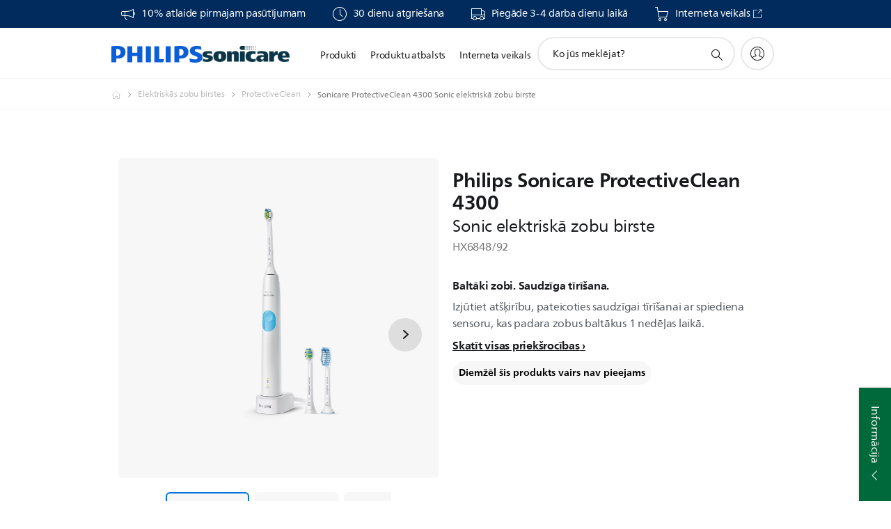

--- FILE ---
content_type: text/html;charset=utf-8
request_url: https://www.philips.lv/c-p/HX6848_92/sonicare-protectiveclean-4300-sonic-elektriska-zobu-birste
body_size: 58116
content:
<!DOCTYPE HTML><html lang="lv-lv" dir="ltr" class="no-js non-ie" xmlns:wb="http://open.weibo.com/wb"> <head> <meta charset="utf-8"> <meta name="viewport" content="width=device-width, initial-scale=1"> <script>LUX=function(){function n(){return Date.now?Date.now():+new Date}var r,t=n(),a=window.performance||{},e=a.timing||{activationStart:0,navigationStart:(null===(r=window.LUX)||void 0===r?void 0:r.ns)||t};function i(){return a.now?(r=a.now(),Math.floor(r)):n()-e.navigationStart;var r}(LUX=window.LUX||{}).ac=[],LUX.addData=function(n,r){return LUX.cmd(["addData",n,r])},LUX.cmd=function(n){return LUX.ac.push(n)},LUX.getDebug=function(){return[[t,0,[]]]},LUX.init=function(){return LUX.cmd(["init"])},LUX.mark=function(){for(var n=[],r=0;r<arguments.length;r++)n[r]=arguments[r];if(a.mark)return a.mark.apply(a,n);var t=n[0],e=n[1]||{};void 0===e.startTime&&(e.startTime=i());LUX.cmd(["mark",t,e])},LUX.markLoadTime=function(){return LUX.cmd(["markLoadTime",i()])},LUX.measure=function(){for(var n=[],r=0;r<arguments.length;r++)n[r]=arguments[r];if(a.measure)return a.measure.apply(a,n);var t,e=n[0],o=n[1],u=n[2];t="object"==typeof o?n[1]:{start:o,end:u};t.duration||t.end||(t.end=i());LUX.cmd(["measure",e,t])},LUX.send=function(){return LUX.cmd(["send"])},LUX.ns=t;var o=LUX;return window.LUX_ae=[],window.addEventListener("error",(function(n){window.LUX_ae.push(n)})),o}();</script> <script>!function(){var e=document.cookie.split("; ").find(function(e){return e.startsWith("notice_gdpr_prefs=")});if(e){var t=e.split("=")[1].split(/[,:\s]+/);t.includes("1")&&((n=document.createElement("script")).src="https://cdn.speedcurve.com/js/lux.js?id=33353111",n.async=!0,n.crossOrigin="anonymous",document.head.appendChild(n))}}();</script> <script>LUX.label="Product Detail";</script> <link rel="preconnect" href="https://www.googletagmanager.com"> <link rel="preconnect" href="https://images.philips.com"> <link rel="preconnect" href="https://consent.trustarc.com/"> <link rel="preconnect" href="https://philipselectronicsne.tt.omtrdc.net" crossorigin="use-credentials"> <link rel="preconnect" href="https://www.googleoptimize.com"> <link rel="preload" href="/c-etc/philips/clientlibs/foundation-base/clientlibs-css-rb2014/fonts/neuefrutigerworld-1.20.0-w02/NeueFrutigerWorldW02-Book.woff2" as="font" type="font/woff2" media="(min-width:701px)" crossorigin> <link rel="preload" href="/c-etc/philips/clientlibs/foundation-base/clientlibs-css-rb2014/fonts/neuefrutigerworld-1.20.0-w02/NeueFrutigerWorldW02-Bold.woff2" as="font" type="font/woff2" media="(min-width:701px)" crossorigin> <link rel="preload" href="/c-etc/philips/clientlibs/foundation-base/clientlibs-css-rb2014/fonts/neuefrutigerworld-1.20.0-w02/NeueFrutigerWorldW02-Light.woff2" as="font" type="font/woff2" media="(min-width:701px)" crossorigin> <link rel="preload" href="/c-etc/philips/clientlibs/foundation-base/clientlibs-css-rb2014/fonts/philips-global-icon-font/philips-global-icon-font-v2.8.woff2" as="font" type="font/woff2" crossorigin> <link rel="preload" href="/c-etc/philips/clientlibs/foundation-base/clientlibs-css-rb2014/fonts/philips-global-icon-font/philips-global-icon-font-32-v2.8.woff2" as="font" type="font/woff2" crossorigin> <script> window.dtm=window.dtm || {};
dtm.dnt=false; </script> <title>ProtectiveClean 4300 Sonic elektriskā zobu birste HX6848/92 | Sonicare</title> <meta name="description" content=" - Izjūtiet atšķirību, pateicoties saudzīgai tīrīšanai ar spiediena sensoru, kas padara zobus baltākus 1 nedēļas laikā."> <meta name="keywords" content="Elektriskās zobu birstes, ProtectiveClean, HX6848/92, Sonic elektriskā zobu birste"> <meta name="PHILIPS.CONTEXT.LOCALE" content="lv_lv"> <meta name="PHILIPS.CONTEXT.CM.ENABLE" content="true"><meta name="PS_CARDTYPE" content="generic"> <meta name="PS_CONTENTTYPE_KEY" content="product"> <meta name="PS_CONTENTTYPE" content="Izstrādājums"> <meta name="PS_FILTER_CONTENTTYPE" content="Izstrādājumi"> <meta name="PS_CONTENTGROUP" content="Izstrādājumi"> <meta name="PS_TITLE" content="Sonicare ProtectiveClean 4300 Sonic elektriskā zobu birste"> <meta name="PS_SUBTITLE" content=""> <meta name="PS_BODYTEXT" content=" - Izjūtiet atšķirību, pateicoties saudzīgai tīrīšanai ar spiediena sensoru, kas padara zobus baltākus 1 nedēļas laikā."> <meta name="PS_IMAGE" content="https://images.philips.com/is/image/philipsconsumer/03b08a510cc54559ac39ac5e0051b741?$pnglarge$"> <meta name="PS_PRODUCT_CONSUMER_STATUS" content="SUPPORT"> <meta name="PS_DTN" content="HX6848/92"> <meta name="PS_QUICKLINK_1_LABEL" content="Pārskats"> <meta name="PS_QUICKLINK_1_LINK" content="https://www.philips.lv/c-p/HX6848_92/sonicare-protectiveclean-4300-sonic-elektriska-zobu-birste"> <meta name="PS_QUICKLINK_2_LABEL" content="Specifikācijas"> <meta name="PS_QUICKLINK_2_LINK" content="https://www.philips.lv/c-p/HX6848_92/sonicare-protectiveclean-4300-sonic-elektriska-zobu-birste/overview#specifications"> <meta name="PS_QUICKLINK_3_LABEL" content="Atsauksmes "> <meta name="PS_QUICKLINK_3_LINK" content="https://www.philips.lv/c-p/HX6848_92/sonicare-protectiveclean-4300-sonic-elektriska-zobu-birste/overview#reviews"> <meta name="PS_QUICKLINK_4_LABEL" content="Piederumi"> <meta name="PS_QUICKLINK_4_LINK" content="https://www.philips.lv/c-p/HX6848_92/sonicare-protectiveclean-4300-sonic-elektriska-zobu-birste/partsandaccessories#reviews"> <meta name="PS_QUICKLINK_5_LABEL" content="Atbalsts"> <meta name="PS_QUICKLINK_5_LINK" content="https://www.philips.lv/c-p/HX6848_92/sonicare-protectiveclean-4300-sonic-elektriska-zobu-birste/support#reviews"> <meta name="PS_AVERAGE_RATING" content="4.749333"> <meta name="PS_RATINGS" content="774"> <meta name="PS_PRODUCT_RANK" content="99"> <meta name="PS_PRODUCT_GROUP" content="Personīgā aprūpe"> <meta name="PS_PRODUCT_CATEGORY" content="Elektriskās zobu birstes"> <meta name="PS_PRODUCT_SUBCATEGORY" content="ProtectiveClean"> <meta name="PS_PRODUCT_TYPE" content="NORMAL"> <meta name="PS_PRODUCT_VERSIONS" content="Iebūvēts spiediena sensors| 1 tīrī&scaron;anas režīms| 1 BrushSync funkcija"> <meta name="PS_DATE" content="2018-02-26T00:00:00.000+01:00"> <meta name="PS_PRODUCT_SHOPAVAILABILITY" content="false"> <meta name="PS_PRODUCT_ACCESSORY" content="false"> <meta name="PS_ACCESSORY_CTNS" content="HX6062/10,HX6062/13,HX6064/11,HX9022/10,HX9044/17,HX9052/17,HX9052/33,HX9054/17"> <meta name="PS_PRODUCT_SOLD_ON_PHILIPS" content="false"> <meta name="PS_PRODUCT_PROMOTION" content="false"> <meta name="PS_PRODUCT_SHOPDISCOUNT" content="false"> <meta name="PS_SHOP_ENABLED" content="false"> <meta name="PS_PRODUCT_GROUP_ID" content="PERSONAL_CARE_GR"> <meta name="PS_PRODUCT_CATEGORY_ID" content="TOOTHBRUSHES_CA"> <meta name="PS_PRODUCT_SUBCATEGORY_ID" content="PROTECTIVE_CLEAN_SU"> <meta name="PHILIPS.METRICS.DIVISION" content="CP"> <meta name="PHILIPS.METRICS.SECTION" content="main"> <meta name="PHILIPS.METRICS.COUNTRY" content="lv"> <meta name="PHILIPS.METRICS.LANGUAGE" content="lv"> <meta name="PHILIPS.METRICS.CATALOGTYPE" content="consumer"> <meta name="PHILIPS.METRICS.PRODUCTGROUP" content="personal_care"> <meta name="PHILIPS.METRICS.PRODUCTCATEGORY" content="toothbrushes"> <meta name="PHILIPS.METRICS.PRODUCTSUBCATEGORY" content="protective_clean"> <meta name="PHILIPS.METRICS.PRODUCTID" content="hx6848_92"> <meta name="PHILIPS.METRICS.PAGENAME" content="hx6848_92:overview"> <meta property="og:title" content="Buy the Sonicare Sonicare ProtectiveClean 4300 Sonic elektriskā zobu birste HX6848/92 Sonic elektriskā zobu birste"> <meta property="og:description" content="Izjūtiet atšķirību, pateicoties saudzīgai tīrīšanai ar spiediena sensoru, kas padara zobus baltākus 1 nedēļas laikā.‎"> <meta property="og:type" content="product"> <meta property="og:url" content="https://www.philips.lv/c-p/HX6848_92/sonicare-protectiveclean-4300-sonic-elektriska-zobu-birste"> <meta property="og:site_name" content="Philips"> <meta property="twitter:label2" content="Elektriskās zobu birstes"> <meta property="twitter:data2" content="ProtectiveClean"> <script> window.philips = window.philips || {};



philips.context = {
    sector: 'CP',
    isAuthorMode: 'false',
    
    locale: {
        country: 'lv',
        language: 'lv',
        currency: '',
        code: 'lv_LV'
    },
    productCatalog: {
        ctn: 'hx6848/92',
        catalogType: 'consumer',
        productGroup: 'personal_care',
        productCategory: 'toothbrushes',
        productSubCategory: 'protective_clean',
        shopEnabled : 'false',
        price: "''",
        
        stars: '4.749333/5.0|774',
        reviews: '774',
        
        inStock: '',
    },
     productCatalogId:
    {
        ctn: 'HX6848/92',
        groupId: 'PERSONAL_CARE_GR',
        categoryId: 'TOOTHBRUSHES_CA',
        subcategoryId: 'PROTECTIVE_CLEAN_SU',
    },
    page: {
        section: 'main',
        pageName: 'hx6848/92:overview',
        pageType: 'product_detail',
        pageSubType: 'overview',
        pageDetail: 'NORMAL',
        tags: '',
        infoType: '',
        trackingGroup: 'D2C-WEB-UPF-Product',
    },
    url: {
        repositoryPath: '/content/B2C/lv_LV/product-catalog/pe/elektriskas-zobu-birstes/protectiveclean/HX6848_92',
        findSimilarProductsLink: 'https://www.philips.lv/c-m-pe/elektriskas-zobu-birstes/protectiveclean/latest',
        
        personalizationUrl:'https://www.philips.lv/c-p/HX6848_92/sonicare-protectiveclean-4300-sonic-elektriska-zobu-birste'
    }
}; </script> <script src="/a1l4rgpa1fx2crzaqh/s3ns3t0g4k288vipw56.js"></script> <script src="/a1l4rgpa1fx2crzaqh/t1l6vgru59xvprnlz0ll.js" defer></script> <link rel="canonical" href="https://www.philips.lv/c-p/HX6848_92/sonicare-protectiveclean-4300-sonic-elektriska-zobu-birste"/> <link rel="apple-touch-icon" href="/c-etc/philips/clientlibs/foundation-base/clientlibs-css/img/favicon/favicon-hd.png"> <link rel="icon" type="image/svg+xml" href="/c-etc/philips/clientlibs/foundation-base/clientlibs-css/img/favicon/favicon.svg"> <link rel="icon" type="image/png" href="/c-etc/philips/clientlibs/foundation-base/clientlibs-css/img/favicon/favicon-192x192.png" sizes="192x192"> <link rel="icon" type="image/png" href="/c-etc/philips/clientlibs/foundation-base/clientlibs-css/img/favicon/favicon-96x96.png" sizes="96x96"> <link rel="icon" type="image/png" href="/c-etc/philips/clientlibs/foundation-base/clientlibs-css/img/favicon/favicon-32x32.png" sizes="32x32"> <link rel="icon" type="image/png" href="/c-etc/philips/clientlibs/foundation-base/clientlibs-css/img/favicon/favicon-16x16.png" sizes="16x16"> <meta name="msapplication-TileColor" content="#ffffff"> <meta name="msapplication-TileImage" content="/etc/philips/clientlibs/foundation-base/clientlibs-css/img/favicon/favicon-hd.png"> <script id="product-schema" data-shoppub-eop="" data-shop="false" type="application/ld+json"> {"@type":"Product","@context":"http://schema.org/","name":"Sonic elektriskā zobu birste","url":"https://www.philips.lv/c-p/HX6848_92/sonicare-protectiveclean-4300-sonic-elektriska-zobu-birste","image":["https://images.philips.com/is/image/philipsconsumer/03b08a510cc54559ac39ac5e0051b741"],"description":"Izjūtiet atšķirību, pateicoties saudzīgai tīrīšanai ar spiediena sensoru, kas padara zobus baltākus 1 nedēļas laikā.","sku":"HX6848/92","mpn":"HX6848/92","gtin13":"","brand":{"@type":"Thing","name":"Sonicare"}}</script> <script type="text/javascript"> (function(){(function(l,u,C){var O=[],P=[],f={_version:"3.6.0",_config:{classPrefix:"test-",enableClasses:!0,enableJSClass:!0,usePrefixes:!0},_q:[],on:function(e,t){var n=this;setTimeout(function(){t(n[e])},0)},addTest:function(e,t,n){P.push({name:e,fn:t,options:n})},addAsyncTest:function(e){P.push({name:null,fn:e})}},s=function(){};s.prototype=f,s=new s,s.addTest("svg",!!u.createElementNS&&!!u.createElementNS("http://www.w3.org/2000/svg","svg").createSVGRect),s.addTest("localstorage",function(){var e="modernizr";try{return localStorage.setItem(e,e),localStorage.removeItem(e),!0}catch{return!1}});var w=f._config.usePrefixes?" -webkit- -moz- -o- -ms- ".split(" "):["",""];f._prefixes=w;function v(e,t){return typeof e===t}function F(){var e,t,n,r,i,a,o;for(var p in P)if(P.hasOwnProperty(p)){if(e=[],t=P[p],t.name&&(e.push(t.name.toLowerCase()),t.options&&t.options.aliases&&t.options.aliases.length))for(n=0;n<t.options.aliases.length;n++)e.push(t.options.aliases[n].toLowerCase());for(r=v(t.fn,"function")?t.fn():t.fn,i=0;i<e.length;i++)a=e[i],o=a.split("."),o.length===1?s[o[0]]=r:(s[o[0]]&&!(s[o[0]]instanceof Boolean)&&(s[o[0]]=new Boolean(s[o[0]])),s[o[0]][o[1]]=r),O.push((r?"":"no-")+o.join("-"))}}var g=u.documentElement,_=g.nodeName.toLowerCase()==="svg";function A(e){var t=g.className,n=s._config.classPrefix||"";if(_&&(t=t.baseVal),s._config.enableJSClass){var r=new RegExp("(^|\\s)"+n+"no-js(\\s|$)");t=t.replace(r,"$1"+n+"js$2")}s._config.enableClasses&&(t+=" "+n+e.join(" "+n),_?g.className.baseVal=t:g.className=t)}var j="Moz O ms Webkit",L=f._config.usePrefixes?j.toLowerCase().split(" "):[];f._domPrefixes=L;var T;(function(){var e={}.hasOwnProperty;!v(e,"undefined")&&!v(e.call,"undefined")?T=function(t,n){return e.call(t,n)}:T=function(t,n){return n in t&&v(t.constructor.prototype[n],"undefined")}})(),f._l={},f.on=function(e,t){this._l[e]||(this._l[e]=[]),this._l[e].push(t),s.hasOwnProperty(e)&&setTimeout(function(){s._trigger(e,s[e])},0)},f._trigger=function(e,t){if(this._l[e]){var n=this._l[e];setTimeout(function(){var r,i;for(r=0;r<n.length;r++)i=n[r],i(t)},0),delete this._l[e]}};function q(e,t){if(typeof e=="object")for(var n in e)T(e,n)&&q(n,e[n]);else{e=e.toLowerCase();var r=e.split("."),i=s[r[0]];if(r.length==2&&(i=i[r[1]]),typeof i<"u")return s;t=typeof t=="function"?t():t,r.length==1?s[r[0]]=t:(s[r[0]]&&!(s[r[0]]instanceof Boolean)&&(s[r[0]]=new Boolean(s[r[0]])),s[r[0]][r[1]]=t),A([(t&&t!=!1?"":"no-")+r.join("-")]),s._trigger(e,t)}return s}s._q.push(function(){f.addTest=q});function y(){return typeof u.createElement!="function"?u.createElement(arguments[0]):_?u.createElementNS.call(u,"http://www.w3.org/2000/svg",arguments[0]):u.createElement.apply(u,arguments)}s.addTest("canvas",function(){var e=y("canvas");return!!(e.getContext&&e.getContext("2d"))});var k="CSS"in l&&"supports"in l.CSS,G="supportsCSS"in l;s.addTest("supports",k||G);function J(){var e=u.body;return e||(e=y(_?"svg":"body"),e.fake=!0),e}function z(e,t,n,r){var i="modernizr",a,o,p,c,m=y("div"),d=J();if(parseInt(n,10))for(;n--;)p=y("div"),p.id=r?r[n]:i+(n+1),m.appendChild(p);return a=y("style"),a.type="text/css",a.id="s"+i,(d.fake?d:m).appendChild(a),d.appendChild(m),a.styleSheet?a.styleSheet.cssText=e:a.appendChild(u.createTextNode(e)),m.id=i,d.fake&&(d.style.background="",d.style.overflow="hidden",c=g.style.overflow,g.style.overflow="hidden",g.appendChild(d)),o=t(m,e),d.fake?(d.parentNode.removeChild(d),g.style.overflow=c,g.offsetHeight):m.parentNode.removeChild(m),!!o}var V=function(){var e=l.matchMedia||l.msMatchMedia;return e?function(t){var n=e(t);return n&&n.matches||!1}:function(t){var n=!1;return z("@media "+t+" { #modernizr { position: absolute; } }",function(r){n=(l.getComputedStyle?l.getComputedStyle(r,null):r.currentStyle).position=="absolute"}),n}}();f.mq=V;var X=f.testStyles=z;s.addTest("touchevents",function(){return!!("ontouchstart"in l||l.DocumentTouch&&u instanceof DocumentTouch)});var R=f._config.usePrefixes?j.split(" "):[];f._cssomPrefixes=R;function W(e,t){return!!~(""+e).indexOf(t)}function B(e){return e.replace(/([a-z])-([a-z])/g,function(t,n,r){return n+r.toUpperCase()}).replace(/^-/,"")}var N=function(e){var t=w.length,n=l.CSSRule,r;if(typeof n>"u")return C;if(!e)return!1;if(e=e.replace(/^@/,""),r=e.replace(/-/g,"_").toUpperCase()+"_RULE",r in n)return"@"+e;for(var i=0;i<t;i++){var a=w[i],o=a.toUpperCase()+"_"+r;if(o in n)return"@-"+a.toLowerCase()+"-"+e}return!1};f.atRule=N;function H(e,t){return function(){return e.apply(t,arguments)}}function Z(e,t,n){var r;for(var i in e)if(e[i]in t)return n===!1?e[i]:(r=t[e[i]],v(r,"function")?H(r,n||t):r);return!1}var I={elem:y("modernizr")};s._q.push(function(){delete I.elem});var h={style:I.elem.style};s._q.unshift(function(){delete h.style});function U(e){return e.replace(/([A-Z])/g,function(t,n){return"-"+n.toLowerCase()}).replace(/^ms-/,"-ms-")}function K(e,t,n){var r;if("getComputedStyle"in l){r=getComputedStyle.call(l,e,t);var i=l.console;if(r!==null)n&&(r=r.getPropertyValue(n));else if(i){var a=i.error?"error":"log";i[a].call(i,"getComputedStyle returning null, its possible modernizr test results are inaccurate")}}else r=!t&&e.currentStyle&&e.currentStyle[n];return r}function Q(e,t){var n=e.length;if("CSS"in l&&"supports"in l.CSS){for(;n--;)if(l.CSS.supports(U(e[n]),t))return!0;return!1}else if("CSSSupportsRule"in l){for(var r=[];n--;)r.push("("+U(e[n])+":"+t+")");return r=r.join(" or "),z("@supports ("+r+") { #modernizr { position: absolute; } }",function(i){return K(i,null,"position")=="absolute"})}return C}function D(e,t,n,r){if(r=v(r,"undefined")?!1:r,!v(n,"undefined")){var i=Q(e,n);if(!v(i,"undefined"))return i}for(var a,o,p,c,m,d=["modernizr","tspan","samp"];!h.style&&d.length;)a=!0,h.modElem=y(d.shift()),h.style=h.modElem.style;function E(){a&&(delete h.style,delete h.modElem)}for(p=e.length,o=0;o<p;o++)if(c=e[o],m=h.style[c],W(c,"-")&&(c=B(c)),h.style[c]!==C)if(!r&&!v(n,"undefined")){try{h.style[c]=n}catch{}if(h.style[c]!=m)return E(),t=="pfx"?c:!0}else return E(),t=="pfx"?c:!0;return E(),!1}var Y=f.testProp=function(e,t,n){return D([e],C,t,n)};function x(e,t,n,r,i){var a=e.charAt(0).toUpperCase()+e.slice(1),o=(e+" "+R.join(a+" ")+a).split(" ");return v(t,"string")||v(t,"undefined")?D(o,t,r,i):(o=(e+" "+L.join(a+" ")+a).split(" "),Z(o,t,n))}f.testAllProps=x;function S(e,t,n){return x(e,C,C,t,n)}f.testAllProps=S,s.addTest("flexbox",S("flexBasis","1px",!0)),s.addTest("csstransforms",function(){return navigator.userAgent.indexOf("Android 2.")===-1&&S("transform","scale(1)",!0)}),s.addTest("csstransforms3d",function(){return!!S("perspective","1px",!0)}),s.addTest("csstransitions",S("transition","all",!0)),s.addTest("appearance",S("appearance"));var b=f.prefixed=function(e,t,n){return e.indexOf("@")===0?N(e):(e.indexOf("-")!=-1&&(e=B(e)),t?x(e,t,n):x(e,"pfx"))};s.addTest("fullscreen",!!(b("exitFullscreen",u,!1)||b("cancelFullScreen",u,!1))),s.addTest("objectfit",!!b("objectFit"),{aliases:["object-fit"]}),F(),A(O),delete f.addTest,delete f.addAsyncTest;for(var M=0;M<s._q.length;M++)s._q[M]();l.Modernizr=s})(window,document),window.Modernizr.addTest("correctvh",function(){return!navigator.userAgent.match(/(iPad|iPhone);.*CPU.*OS (6|7)_\d/i)}),window.Modernizr.addTest("touch",function(){return window.Modernizr.touchevents}),window.Modernizr.addTest("ipad",function(){return!!navigator.userAgent.match(/iPad/i)}),window.Modernizr.addTest("iphone",function(){return!!navigator.userAgent.match(/iPhone/i)}),window.Modernizr.addTest("ipod",function(){return!!navigator.userAgent.match(/iPod/i)}),window.Modernizr.addTest("ios",function(){return window.Modernizr.ipad||window.Modernizr.ipod||window.Modernizr.iphone}),function(){var l=document.documentElement,u="no-js";window.Modernizr._config.classPrefix&&l.className.indexOf(u)>-1&&(l.className=l.className.replace(u,window.Modernizr._config.classPrefix+"js"))}(),function(){window.sessionStorage&&window.sessionStorage.getItem("philips.hideRecallBanner")==="true"&&document.documentElement.classList.add("pv-hrb")}()})(); </script><link rel="stylesheet" href="/c-etc/designs/b2c-seamless-theme/clientlibs.251114.css" type="text/css"> <script type="application/json" class="pv-d2c-search__translations"> {"translations":{"d2c-search.more-tab":"Atbalsts un citas iespējas","d2c-search.search-empty":"Tukšs meklēšanas vaicājums","d2c-search.sort-by-date-asc":"Datums (augošā secībā)","d2c-search.popular-support-topics-title":"Atbalsta tēmas","d2c-search.filter-rating-value":"{0} un vairāk","d2c-search.help-banner-title":"Atrodiet veselības aprūpes un slimnīcas produktus un atbalstu","d2c-search.suggested-results":"Ieteiktie rezultāti","TBD":"Ir noliktavā","d2c-search.filter-range-max":"Maks.","d2c-search.sort-by-date-desc":"Datums (dilstošā secībā)\n","d2c-search.no-result-for-search":"Atvainojiet! Netika atrasts neviens rezultāts. ","d2c-search.nmore":"Vairāk","d2c-search.add-to-cart-btn":"Pievienot grozam","d2c-search.search-results-for":"Mekl. rezultāti par","d2c-search.overall-rating":"Kopējais novērtējums","d2c-search.bundle-discount-label":"Atlaide, pērkot vairumā","d2c-search.recently-viewed-title":"Nesen apskatītie vienumi","d2c-search.filter-rating-title":"Klienta vērtējums","d2c-search.submit-search-box":"Iesniegt meklēšanas vaicājumu","d2c-search.sort-by-size-asc":"Izmērs (augošā secībā)\n","d2c-search.filters-title":"Filtri","d2c-search.sort-by-alphabetical-desc":"Alfabētiski (dilstošā secībā)\n","d2c-search.sort-by-relevance":"Svarīgi","d2c-search.filter-price-title":"Cena","d2c-search.help-banner-desc":"Ultraskaņa, monitori, attēlveidošana un citas iespējas","d2c-search.sort-by-newest":"Jaunākie","d2c-search.popular-categories-title":"Populāras kategorijas","d2c-search.clear":"Notīrīt","d2c-search.help-suggestions-title":"Ieteikumi","d2c-search.products-tab":"Produkti","d2c-search-added-to-cart-btn":"Pievienots grozam","d2c-search.refurbishment-label":"Atjaunošana","d2c-search.sort-by-size-desc":"Izmērs (dilstošā secībā)\n","d2c-search.search-box-sitewide":"Visā vietnē\n","d2c-search.filter-apply-all":"Lietot filtrus","d2c-search.what-look-for":"Ko jūs meklējat?","d2c-search.try-different-search":"Lūdzu, izmēģiniet citu meklēšanas vaicājumu.","d2c-search.notify-me-btn":"Informēt mani","d2c-search.sort-by-alphabetical-asc":"Alfabētiski (augošā secībā)\n","d2c-search.sort-by-rating":"Reitings","d2c-search.help-banner-cta-text":"Dodieties uz Philips.com/healthcare","d2c-search.search-box-label":"Meklēšana vietnē","d2c-search.filter-range-min":"min.","d2c-search.filter-availability-in-stock":"Ir noliktavā","d2c-search.filter-availability-title":"Pieejamība","d2c-search.help-suggestions-1":"Pārbaudiet, vai visi vārdi uzrakstīti pareizi.","d2c-search.help-suggestions-3":"Meklējiet pēc produkta nosaukuma (t. i., Airfryer, Sonicare).","d2c-search.help-suggestions-2":"Meklējiet pēc produkta numura (t. i., HD9240/90, L2BO/00).","d2c-search.added-to-cart-btn":"Pievienots grozam","d2c-search.help-suggestions-4":"Izmēģiniet citus atslēgvārdus.","d2c-search.filter-clear-all":"Notīrīt filtrus"}} </script></head> <body class="productdetailspage " style=" " data-country="LV" data-language="lv" data-locale="lv_LV"> <!--<noindex>--> <!-- HEADER SECTION START --> <div class="genericheaderpage basepage page"><div class="header n02v3-header-a n02v3-header component-base"> <header class="p-n02v3 p-layout-row p-n02v3__hamburger--close
     
     
    default pv-padding-block-end--m
     p-n02v3--subbrand 
     p-n02v3__contextual 
     
     
    p-n02v3__usp-banner--active 
    p-n02v3--b2c
    p-n02v3--show-search-field
    
     "
        data-n25="false"
        data-n25-mobile="false"
        data-flyout-links="{&quot;howToRegister&quot;:&quot;https://www.philips.lv/myphilips/register-your-product&quot;,&quot;myProducts&quot;:&quot;/myphilips#/my-products&quot;,&quot;registerProduct&quot;:&quot;/myphilips#/register-new-product/search&quot;,&quot;myDashboard&quot;:&quot;/myphilips#/my-home&quot;,&quot;login&quot;:&quot;/myphilips&quot;,&quot;myAccount&quot;:&quot;https://www.philips.lv/myphilips/register-product#tab\u003duser&quot;,&quot;signUp&quot;:&quot;https://www.philips.lv/myphilips/login#tab\u003dsign-up&quot;}"
        data-is-fixed-height="true"
        data-is-stock-indicator = "inherit"
        data-stock-market=""
        data-stock-indicator-api = "https://tools.eurolandir.com/tools/pricefeed/xmlirmultiiso5.aspx?companyid=2522"
        data-shop-site=""> <div class="p-n02v3__top-banner" data-shop-error-message="Plānotu uzturēšanas darbu dēļ šobrīd nav iespējams veikt pirkumus. Lūdzu, pārbaudiet vēlreiz pēc dažām stundām.
"> <div class="geodetectionbar tc53-geo-detection-bar"> <div class="p-tc53-geo-detection-bar" data-current-page-path='/content/B2C/lv_LV/product-catalog/pe/elektriskas-zobu-birstes/protectiveclean/HX6848_92'> <script type="text/x-handlebars-template" data-template="tc53-geo-detection-bar-template"> <div class="p-notification-bar p-navigation" > <span class="p-text p-direction-ltr"> <label class="p-label" >This page is also available in</label> <a  data-track-type="track-conversion" data-track-name="interaction"  data-track-description="link:geo_detection" class="p-anchor-geobar" href="{{url}}">{{urlLinkName}}</a> </span> <button class="p-close p-square p-inverted p-icon-close p-small" aria-label="Aizvērt"></button> </div> </script> </div> </div> <div class="p-n02v3__usp-banner-wrapper   p-n02v3__usp-banner-wrapper--xs-s-hidden"> <ul class="p-n02v3__usp-banner p-layout-inner p-cell-gutter
                                                 p-n02v3__usp-banner--col4"> <li class="p-n02v3__usp-banner-item"> <div class="gc23v2-1 gc23v2-icon component-base"> <div class="p-gc23v2-icon  
         p-icon-with-text
		
		
         p-row-gutter  "> <!--googleoff: anchor--> <a class="" data-track-type="track-conversion" data-track-name="interaction" data-track-compid="gc23v2" data-track-description="shop" href="https://www.philips.lv/c-e/my-philips.html" target="_self" title="(opens in the same window)" rel="" aria-label=""> <i class="p-icon-announcements"
							aria-label="foundation-base.gc23.p-icon-announcements"></i> <div class="p-gc23v2-icon-text"> <p>10% atlaide pirmajam pasūtījumam</p> </div> </a> <!--googleon: anchor--> </div> </div> </li> <li class="p-n02v3__usp-banner-item"> <div class="gc23v2-2 gc23v2-icon component-base"> <div class="p-gc23v2-icon  
         p-icon-with-text
		
		
         p-row-gutter  "> <i class="p-icon-clock"
							aria-label="clock icon"></i> <div class="p-gc23v2-icon-text"> <p>30 dienu atgriešana</p> </div> </div> </div> </li> <li class="p-n02v3__usp-banner-item"> <div class="gc23v2-3 gc23v2-icon component-base"> <div class="p-gc23v2-icon  
         p-icon-with-text
		
		
         p-row-gutter  "> <i class="p-icon-transport-truck"
							aria-label="transport truck icon"></i> <div class="p-gc23v2-icon-text"> <p>Piegāde 3-4 darba dienu laikā</p> </div> </div> </div> </li> <li class="p-n02v3__usp-banner-item"> <div class="gc23v2-4 gc23v2-icon component-base"> <div class="p-gc23v2-icon  
         p-icon-with-text
		
		
         p-row-gutter  "> <i class="p-icon-shoppingcart"
							aria-label="shoppingcart icon"></i> <div class="p-gc23v2-icon-text"> <p><a href="https://www.shop.philips.lv/" target="_blank">Interneta veikals</a></p> <i class="p-icon-external-link"></i> </div> </div> </div> </li> </ul> </div> </div> <div class="p-n02v3__inner"> <div class="p-layout-inner"> <div class="p-n02v3__shape"> <a href='https://www.philips.lv/' title="Mājaslapa" class="p-n02v3__shapelink"> <div class='p-n02v3__shape-wrapper'> <svg  class="p-n02v3__shape-wrapper-desktop" width="131" height="24" viewBox="0 0 131 24" fill="none" xmlns="http://www.w3.org/2000/svg"> <path d="M44.4019 0.480751V23.5192H37.3709V14.4601H30.0545V23.5192H23.0235V0.480751H30.0545V9.63756H37.3709V0.480751H44.4019ZM68.8676 18.892V0.480751H61.8366V23.5192H74.5465L75.6056 18.892H68.8601H68.8676ZM56.6385 0.480751H49.6075V23.5192H56.6385V0.480751ZM85.1455 0.480751H78.1145V23.5192H85.1455V0.480751ZM119.82 6.36244C119.82 5.10798 121.074 4.52958 123.095 4.52958C125.311 4.52958 127.715 5.01033 129.36 5.68639L128.781 0.676056C126.948 0.292958 125.311 0 122.329 0C116.65 0 112.789 2.2385 112.789 6.94085C112.789 15.0385 123.771 13.4009 123.771 17.1568C123.771 18.5991 122.712 19.3728 120.113 19.3728C117.799 19.3728 114.238 18.5991 112.12 17.5399L112.894 22.8432C115.012 23.6169 117.904 24 120.218 24C126.092 24 130.907 22.0695 130.907 16.2854C130.907 8.5784 119.827 10.0207 119.827 6.35493L119.82 6.36244ZM110.67 8.77371C110.67 14.6554 106.524 18.0282 99.9812 18.0282H97.4798V23.5192H90.4488V0.480751C92.8601 0.187794 96.2254 0 99.0197 0C106.246 0 110.678 2.31361 110.678 8.77371H110.67ZM103.737 8.87136C103.737 5.97934 102.1 4.34178 98.6291 4.34178C98.2685 4.34178 97.8854 4.34178 97.4723 4.36432V13.8817H98.6291C102.287 13.8817 103.737 11.861 103.737 8.87136ZM20.2291 8.77371C20.2291 14.6554 16.0901 18.0282 9.53991 18.0282H7.0385V23.5192H0V0.480751C2.41127 0.187794 5.77653 0 8.57089 0C15.7972 0 20.2216 2.31361 20.2216 8.77371H20.2291ZM13.2883 8.87136C13.2883 5.97934 11.6507 4.34178 8.18779 4.34178C7.82723 4.34178 7.44413 4.34178 7.03099 4.36432V13.8817H8.18779C11.846 13.8817 13.2883 11.861 13.2883 8.87136Z" fill="#0B5ED7"/> </svg> <svg  class="p-n02v3__shape-wrapper-mobile" width="85" height="17" viewBox="0 0 85 17" fill="none" xmlns="http://www.w3.org/2000/svg"> <path d="M28.8308 0.488225V15.8472H24.2655V9.80779H19.5148V15.8472H14.9495V0.488225H19.5148V6.59276H24.2655V0.488225H28.8308ZM44.7168 12.7624V0.488225H40.1515V15.8472H48.4042L49.0919 12.7624H44.7119H44.7168ZM36.7763 0.488225H32.2109V15.8472H36.7763V0.488225ZM55.2863 0.488225H50.721V15.8472H55.2863V0.488225ZM77.8008 4.40935C77.8008 3.57305 78.6154 3.18744 79.9274 3.18744C81.3663 3.18744 82.9271 3.50794 83.9952 3.95865L83.6197 0.618429C82.4296 0.36303 81.3663 0.167725 79.4299 0.167725C75.7425 0.167725 73.2355 1.66006 73.2355 4.79495C73.2355 10.1934 80.3664 9.10168 80.3664 11.6056C80.3664 12.5671 79.6787 13.0829 77.991 13.0829C76.4888 13.0829 74.1768 12.5671 72.8014 11.861L73.3038 15.3965C74.6792 15.9123 76.5571 16.1677 78.0593 16.1677C81.8735 16.1677 85 14.8807 85 11.0247C85 5.88666 77.8057 6.84816 77.8057 4.40434L77.8008 4.40935ZM71.86 6.01686C71.86 9.93799 69.1677 12.1865 64.9194 12.1865H63.2952V15.8472H58.7298V0.488225C60.2955 0.29292 62.4806 0.167725 64.2951 0.167725C68.9872 0.167725 71.8649 1.71013 71.8649 6.01686H71.86ZM67.3581 6.08197C67.3581 4.15395 66.2948 3.06225 64.0414 3.06225C63.8073 3.06225 63.5586 3.06225 63.2903 3.07727V9.42218H64.0414C66.4168 9.42218 67.3581 8.07508 67.3581 6.08197ZM13.1351 6.01686C13.1351 9.93799 10.4476 12.1865 6.19441 12.1865H4.57021V15.8472H0V0.488225C1.56567 0.29292 3.75079 0.167725 5.56521 0.167725C10.2574 0.167725 13.1302 1.71013 13.1302 6.01686H13.1351ZM8.62828 6.08197C8.62828 4.15395 7.56499 3.06225 5.31646 3.06225C5.08234 3.06225 4.83359 3.06225 4.56533 3.07727V9.42218H5.31646C7.6918 9.42218 8.62828 8.07508 8.62828 6.08197Z" fill="#0B5ED7"/> </svg> <div class="p-n02v3__subbrand"> <picture><source srcset="https://images.philips.com/is/image/philipsconsumer/1137d7b0b45140c6804ab2ba008d7aee?$pnglarge$&fit=constrain&wid=125&hei=24, https://images.philips.com/is/image/philipsconsumer/1137d7b0b45140c6804ab2ba008d7aee?$pnglarge$&fit=constrain&wid=250&hei=48 2x" media="(min-width: 961px)"></source><source srcset="https://images.philips.com/is/image/philipsconsumer/1137d7b0b45140c6804ab2ba008d7aee?$pnglarge$&fit=constrain&wid=85&hei=16, https://images.philips.com/is/image/philipsconsumer/1137d7b0b45140c6804ab2ba008d7aee?$pnglarge$&fit=constrain&wid=170&hei=32 2x" media=""></source><img src="https://images.philips.com/is/image/philipsconsumer/1137d7b0b45140c6804ab2ba008d7aee?$pnglarge$&fit=constrain&wid=125&hei=24" alt="" class="p-n02v3__subbrand-img"></picture> </div> </div> </a> </div> </div> <nav class="p-n02v3__menu"> <div class="p-n02v3__mobiletopbg" aria-hidden="true"></div> <div class="p-n02v3__mobilebottombg" aria-hidden="true"></div> <div class="p-n02v3__m1bg"> <div class="p-n02v3__mwrap"> <div class="p-n02v3__m1title"></div> <ul class="p-n02v3__m1"> <li class="p-n02v3__mli p-n02v3__products p-m-1
                                
                                "> <a href="#" class="p-n02v3__mlink" data-track-type="track-nav-nena" data-track-compid="n02v3" data-track-navid="header" data-track-navdest="consumer:produkti"> <span class="p-n02v3__m1item pv-heading pv-body--s pv-bold">Produkti</span> </a> <div class="p-n02v3__m2bg p-n02v3__miconbg p-n02v3__m2bg--products p-n02v3__mbg--hidden
                                    p-n02v3__contextual--mgbg"> <div class="p-n02v3__mwrap"> <div class="p-n02v3__mtitle"> <div class="p-n02v3__mback">Galvenā izvēlne</div> <div class="p-n02v3__listtitle "> <div class="p-n02v3__mclose"><button class="p-icon-close" arial-label="Galvenā izvēlne" ></button></div> <div class="pv-heading pv-body--m pv-bold">Produkti</div> </div> </div> <ul class="p-n02v3__m2 p-n02v3__micon"> <li class="p-n02v3__mli p-m-1-1 p-n02v3__group
                                                        p-n02v3__contextual--mgliactive"> <a href="#" class="p-n02v3__mlink" data-track-type="track-nav-nena" data-track-compid="n02v3" data-track-navid="header" data-track-navdest="consumer:produkti:personīgā_aprūpe"> <span class="p-icon-personalcare--32 p-n02v3__m2icon"></span> <span class="pv-heading pv-body--s pv-bold p-n02v3__m2text">Personīgā aprūpe</span> </a> <div class="p-n02v3__m3bg p-n02v3__mflyout p-n02v3__mbg--hidden
                                                            p-n02v3__contextual--mbg" data-bg-level="3"> <div class="p-n02v3__mwrap"> <div class="p-n02v3__mtitle p-n02v3__t--col14"> <div class="p-n02v3__mback">Galvenā izvēlne</div> <div class="p-n02v3__listtitle "> <div class="p-n02v3__mclose"><button class="p-icon-close"
                                                                                                        arial-label="Galvenā izvēlne"></button></div> <div class="pv-heading pv-body--m pv-bold">Personīgā aprūpe</div> </div> </div> <ul class="p-n02v3__m3 p-n02v3__m--col14"> <li class="p-n02v3__mli p-n02v3__mli--subgroup p-m-1-1-1
                    "> <a href='#' class="p-n02v3__mlink"><span class="pv-heading pv-body--s">Matiņu likvidēšana</span></a> <div class="p-n02v3__m4bg
                        " data-bg-level="4"> <div class="p-n02v3__mwrap"> <div class="p-n02v3__mtitle p-n02v3__t--col34"> <div class="p-n02v3__mback">Personīgā aprūpe</div> <div class="p-n02v3__listtitle "> <div class="p-n02v3__mclose"><button class="p-icon-close"
                                                                       arial-label="Atpakaļ"></button></div> <a href="https://www.philips.lv/c-m-pe/matinu-likvidesana" class="p-n02v3__mlink" data-track-type="track-nav-nena" data-track-compid="n02v3" data-track-navid="header" data-track-navdest="consumer:produkti:pe:personīgā_aprūpe:matiņu_likvidēšana"> <span class="pv-heading pv-body--m pv-bold p-xs-hidden p-s-hidden p-m-hidden">Matiņu likvidēšana</span> <span class="pv-heading pv-body--m pv-bold p-l-hidden">Matiņu likvidēšana</span></a> </div> </div> <ul class="p-n02v3__m4
            p-n02v3__m--col24
            "> <li class="p-n02v3__mli p-n02v3__mli--cat p-m-1-1-1-1
             "> <a target="" href='https://www.philips.lv/c-m-pe/matinu-likvidesana/lumea-ipl' class="p-n02v3__mlink p-n02v3__mlink--no-childs" data-track-type="track-nav-nena" data-track-compid="n02v3" data-track-navid="header" data-track-navdest="consumer:produkti:pe:personīgā_aprūpe:matiņu_likvidēšana:the-world-of-ipl-photoepilators-nav"> <span class="pv-heading pv-body--s"> Lumea IPL fotoepilatori </span> </a> </li> <li class="p-n02v3__mli p-n02v3__mli--cat p-m-1-1-1-2
             "> <a target="" href='https://www.philips.lv/c-m-pe/matinu-likvidesana/epilatori' class="p-n02v3__mlink p-n02v3__mlink--no-childs" data-track-type="track-nav-nena" data-track-compid="n02v3" data-track-navid="header" data-track-navdest="consumer:produkti:pe:personīgā_aprūpe:matiņu_likvidēšana:epilator-nav"> <span class="pv-heading pv-body--s"> Epilatori </span> </a> </li> <li class="p-n02v3__mli p-n02v3__mli--cat p-m-1-1-1-3
             "> <a target="" href='https://www.philips.lv/c-m-pe/matinu-likvidesana/latest' class="p-n02v3__mlink p-n02v3__mlink--no-childs" data-track-type="track-nav-nena" data-track-compid="n02v3" data-track-navid="header" data-track-navdest="consumer:produkti:pe:personīgā_aprūpe:matiņu_likvidēšana:womens-razors-nav"> <span class="pv-heading pv-body--s"> Sieviešu skuvekļi </span> </a> </li> </ul> </div> </div> </li> <li class="p-n02v3__mli p-n02v3__mli--subgroup p-m-1-1-2
                    "> <a href='#' class="p-n02v3__mlink"><span class="pv-heading pv-body--s">Skuvekļi</span></a> <div class="p-n02v3__m4bg
                        " data-bg-level="4"> <div class="p-n02v3__mwrap"> <div class="p-n02v3__mtitle p-n02v3__t--col34"> <div class="p-n02v3__mback">Personīgā aprūpe</div> <div class="p-n02v3__listtitle "> <div class="p-n02v3__mclose"><button class="p-icon-close"
                                                                       arial-label="Atpakaļ"></button></div> <div class="pv-heading pv-body--m pv-bold">Skuvekļi</div> </div> </div> <ul class="p-n02v3__m4
            p-n02v3__m--col24
            "> <li class="p-n02v3__mli p-n02v3__mli--cat p-m-1-1-2-1
             "> <a target="" href='https://www.philips.lv/c-m-pe/oneblade-griesana-veidosana-skusana' class="p-n02v3__mlink p-n02v3__mlink--no-childs" data-track-type="track-nav-nena" data-track-compid="n02v3" data-track-navid="header" data-track-navdest="consumer:produkti:pe:personīgā_aprūpe:skuvekļi:cutting-shaping-shaving-nav"> <span class="pv-heading pv-body--s"> OneBlade — griešana, veidošana, skūšana </span> </a> </li> <li class="p-n02v3__mli p-n02v3__mli--cat p-m-1-1-2-2
             "> <a target="" href='https://www.philips.lv/c-e/pe/oneblade-intimate.html' class="p-n02v3__mlink p-n02v3__mlink--no-childs" data-track-type="track-nav-nena" data-track-compid="n02v3" data-track-navid="header" data-track-navdest="consumer:produkti:pe:personīgā_aprūpe:skuvekļi:oneblade-intimate-nav"> <span class="pv-heading pv-body--s"> OneBlade Intimate </span> </a> </li> <li class="p-n02v3__mli p-n02v3__mli--cat p-m-1-1-2-3
             "> <a target="" href='https://www.philips.lv/c-e/pe/oneblade-skuvekla-mainas-asmeni.html' class="p-n02v3__mlink p-n02v3__mlink--no-childs" data-track-type="track-nav-nena" data-track-compid="n02v3" data-track-navid="header" data-track-navdest="consumer:produkti:pe:personīgā_aprūpe:skuvekļi:oneblade-replacement-blades"> <span class="pv-heading pv-body--s"> OneBlade maināmie asmeņi </span> </a> </li> <li class="p-n02v3__mli p-n02v3__mli--cat p-m-1-1-2-4
             "> <a target="" href='https://www.philips.lv/c-m-pe/sejas-skuvekli' class="p-n02v3__mlink p-n02v3__mlink--no-childs" data-track-type="track-nav-nena" data-track-compid="n02v3" data-track-navid="header" data-track-navdest="consumer:produkti:pe:personīgā_aprūpe:skuvekļi:"> <span class="pv-heading pv-body--s"> Elektriskais bārdas skuveklis Series 9000 | Philips </span> </a> </li> <li class="p-n02v3__mli p-n02v3__mli--cat p-m-1-1-2-5
             "> <a target="" href='https://www.philips.lv/c-m-pe/kermena-kopsanas-komplekti' class="p-n02v3__mlink p-n02v3__mlink--no-childs" data-track-type="track-nav-nena" data-track-compid="n02v3" data-track-navid="header" data-track-navdest="consumer:produkti:pe:personīgā_aprūpe:skuvekļi:bodygroomer-body-shavers-nav"> <span class="pv-heading pv-body--s"> BodyGroomer – ķermeņa skuvekļi </span> </a> </li> <li class="p-n02v3__mli p-n02v3__mli--cat p-m-1-1-2-6
             "> <a target="" href='https://www.philips.lv/c-m-pe/piederumi-un-rezerves-dalas' class="p-n02v3__mlink p-n02v3__mlink--no-childs" data-track-type="track-nav-nena" data-track-compid="n02v3" data-track-navid="header" data-track-navdest="consumer:produkti:pe:personīgā_aprūpe:skuvekļi:accessories-and-spare-parts-nav"> <span class="pv-heading pv-body--s"> Piederumi un rezerves daļas </span> </a> </li> </ul> </div> </div> </li> <li class="p-n02v3__mli p-n02v3__mli--subgroup p-m-1-1-3
                    "> <a href='#' class="p-n02v3__mlink"><span class="pv-heading pv-body--s">Sejas veidošanas un kopšanas komplekti</span></a> <div class="p-n02v3__m4bg
                        " data-bg-level="4"> <div class="p-n02v3__mwrap"> <div class="p-n02v3__mtitle p-n02v3__t--col34"> <div class="p-n02v3__mback">Personīgā aprūpe</div> <div class="p-n02v3__listtitle "> <div class="p-n02v3__mclose"><button class="p-icon-close"
                                                                       arial-label="Atpakaļ"></button></div> <a href="https://www.philips.lv/c-m-pe/sejas-veidosanas-un-kopsanas-komplekti" class="p-n02v3__mlink" data-track-type="track-nav-nena" data-track-compid="n02v3" data-track-navid="header" data-track-navdest="consumer:produkti:pe:personīgā_aprūpe:sejas_veidošanas_un_kopšanas_komplekti"> <span class="pv-heading pv-body--m pv-bold p-xs-hidden p-s-hidden p-m-hidden">Sejas veidošanas un kopšanas komplekti</span> <span class="pv-heading pv-body--m pv-bold p-l-hidden">Sejas veidošanas un kopšanas komplekti</span></a> </div> </div> <ul class="p-n02v3__m4
            p-n02v3__m--col24
            "> <li class="p-n02v3__mli p-n02v3__mli--cat p-m-1-1-3-1
             "> <a target="" href='https://www.philips.lv/c-m-pe/sejas-veidosanas-un-kopsanas-komplekti/bardas-trimmeri' class="p-n02v3__mlink p-n02v3__mlink--no-childs" data-track-type="track-nav-nena" data-track-compid="n02v3" data-track-navid="header" data-track-navdest="consumer:produkti:pe:personīgā_aprūpe:sejas_veidošanas_un_kopšanas_komplekti:beard-trimmers-nav"> <span class="pv-heading pv-body--s"> Bārdas trimmeri </span> </a> </li> <li class="p-n02v3__mli p-n02v3__mli--cat p-m-1-1-3-2
             "> <a target="" href='https://www.philips.lv/c-m-pe/sejas-veidosanas-un-kopsanas-komplekti/multigroom-ierices' class="p-n02v3__mlink p-n02v3__mlink--no-childs" data-track-type="track-nav-nena" data-track-compid="n02v3" data-track-navid="header" data-track-navdest="consumer:produkti:pe:personīgā_aprūpe:sejas_veidošanas_un_kopšanas_komplekti:multigroom-for-face-and-body-nav"> <span class="pv-heading pv-body--s"> Multigroom – sejai un ķermenim </span> </a> </li> <li class="p-n02v3__mli p-n02v3__mli--cat p-m-1-1-3-3
             "> <a target="" href='https://www.philips.lv/c-m-pe/sejas-veidosanas-un-kopsanas-komplekti/smalkie-un-deguna-matinu-trimmeri' class="p-n02v3__mlink p-n02v3__mlink--no-childs" data-track-type="track-nav-nena" data-track-compid="n02v3" data-track-navid="header" data-track-navdest="consumer:produkti:pe:personīgā_aprūpe:sejas_veidošanas_un_kopšanas_komplekti:nose-hair-trimmers-nav"> <span class="pv-heading pv-body--s"> Deguna matiņu trimmeri </span> </a> </li> <li class="p-n02v3__mli p-n02v3__mli--cat p-m-1-1-3-4
             "> <a target="" href='https://www.philips.lv/c-m-pe/matu-griesanas-ierices' class="p-n02v3__mlink p-n02v3__mlink--no-childs" data-track-type="track-nav-nena" data-track-compid="n02v3" data-track-navid="header" data-track-navdest="consumer:produkti:pe:personīgā_aprūpe:sejas_veidošanas_un_kopšanas_komplekti:hair-cutting-devices-nav"> <span class="pv-heading pv-body--s"> Matu griešanas ierīces </span> </a> </li> </ul> </div> </div> </li> <li class="p-n02v3__mli p-n02v3__mli--subgroup p-m-1-1-4
                    "> <a href='#' class="p-n02v3__mlink"><span class="pv-heading pv-body--s">Elektriskās zobu birstes</span></a> <div class="p-n02v3__m4bg
                        " data-bg-level="4"> <div class="p-n02v3__mwrap"> <div class="p-n02v3__mtitle p-n02v3__t--col34"> <div class="p-n02v3__mback">Personīgā aprūpe</div> <div class="p-n02v3__listtitle "> <div class="p-n02v3__mclose"><button class="p-icon-close"
                                                                       arial-label="Atpakaļ"></button></div> <a href="https://www.philips.lv/c-m-pe/elektriskas-zobu-birstes" class="p-n02v3__mlink" data-track-type="track-nav-nena" data-track-compid="n02v3" data-track-navid="header" data-track-navdest="consumer:produkti:pe:personīgā_aprūpe:elektriskās_zobu_birstes"> <span class="pv-heading pv-body--m pv-bold p-xs-hidden p-s-hidden p-m-hidden">Elektriskās zobu birstes</span> <span class="pv-heading pv-body--m pv-bold p-l-hidden">Elektriskās zobu birstes</span></a> </div> </div> <ul class="p-n02v3__m4
            p-n02v3__m--col24
            "> <li class="p-n02v3__mli p-n02v3__mli--cat p-m-1-1-4-1
             "> <a target="" href='https://www.philips.lv/c-e/pe/sonicare-elektriskas-zobu-birstes.html' class="p-n02v3__mlink p-n02v3__mlink--no-childs" data-track-type="track-nav-nena" data-track-compid="n02v3" data-track-navid="header" data-track-navdest="consumer:produkti:pe:personīgā_aprūpe:elektriskās_zobu_birstes:sonicare-electric-toothbrushes-nav"> <span class="pv-heading pv-body--s"> Sonicare elektriskās zobu birstes </span> </a> </li> <li class="p-n02v3__mli p-n02v3__mli--cat p-m-1-1-4-2
             "> <a target="" href='https://www.philips.lv/c-m-pe/elektriskas-zobu-birstes/sonicare-berniem' class="p-n02v3__mlink p-n02v3__mlink--no-childs" data-track-type="track-nav-nena" data-track-compid="n02v3" data-track-navid="header" data-track-navdest="consumer:produkti:pe:personīgā_aprūpe:elektriskās_zobu_birstes:sonicare-berniem"> <span class="pv-heading pv-body--s"> Elektriskā zobu birste bērniem </span> </a> </li> <li class="p-n02v3__mli p-n02v3__mli--cat p-m-1-1-4-3
             "> <a target="" href='https://www.philips.lv/c-m-pe/zobu-suku-uzgali' class="p-n02v3__mlink p-n02v3__mlink--no-childs" data-track-type="track-nav-nena" data-track-compid="n02v3" data-track-navid="header" data-track-navdest="consumer:produkti:pe:personīgā_aprūpe:elektriskās_zobu_birstes:"> <span class="pv-heading pv-body--s"> Zobu birstu uzgaļi </span> </a> </li> <li class="p-n02v3__mli p-n02v3__mli--cat p-m-1-1-4-4
             "> <a target="" href='https://www.philips.lv/c-m-pe/power-flosser' class="p-n02v3__mlink p-n02v3__mlink--no-childs" data-track-type="track-nav-nena" data-track-compid="n02v3" data-track-navid="header" data-track-navdest="consumer:produkti:pe:personīgā_aprūpe:elektriskās_zobu_birstes:interdental-irrigator-nav"> <span class="pv-heading pv-body--s"> Zobu starpu irigators </span> </a> </li> <li class="p-n02v3__mli p-n02v3__mli--cat p-m-1-1-4-5
             "> <a target="" href='https://www.philips.lv/c-m-pe/svaiga-elpa' class="p-n02v3__mlink p-n02v3__mlink--no-childs" data-track-type="track-nav-nena" data-track-compid="n02v3" data-track-navid="header" data-track-navdest="consumer:produkti:pe:personīgā_aprūpe:elektriskās_zobu_birstes:svaiga-elpa-nav"> <span class="pv-heading pv-body--s"> Produkti svaigai elpai </span> </a> </li> </ul> </div> </div> </li> <li class="p-n02v3__mli p-n02v3__mli--subgroup p-m-1-1-5
                    "> <a href='#' class="p-n02v3__mlink"><span class="pv-heading pv-body--s">Matu kopšana</span></a> <div class="p-n02v3__m4bg
                        " data-bg-level="4"> <div class="p-n02v3__mwrap"> <div class="p-n02v3__mtitle p-n02v3__t--col34"> <div class="p-n02v3__mback">Personīgā aprūpe</div> <div class="p-n02v3__listtitle "> <div class="p-n02v3__mclose"><button class="p-icon-close"
                                                                       arial-label="Atpakaļ"></button></div> <a href="https://www.philips.lv/c-m-pe/matu-kopsana" class="p-n02v3__mlink" data-track-type="track-nav-nena" data-track-compid="n02v3" data-track-navid="header" data-track-navdest="consumer:produkti:pe:personīgā_aprūpe:matu_kopšana"> <span class="pv-heading pv-body--m pv-bold p-xs-hidden p-s-hidden p-m-hidden">Matu kopšana</span> <span class="pv-heading pv-body--m pv-bold p-l-hidden">Matu kopšana</span></a> </div> </div> <ul class="p-n02v3__m4
            p-n02v3__m--col24
            "> <li class="p-n02v3__mli p-n02v3__mli--cat p-m-1-1-5-1
             "> <a target="" href='https://www.philips.lv/c-e/pe/matu-kopsana/matu-fens.html' class="p-n02v3__mlink p-n02v3__mlink--no-childs" data-track-type="track-nav-nena" data-track-compid="n02v3" data-track-navid="header" data-track-navdest="consumer:produkti:pe:personīgā_aprūpe:matu_kopšana:matu-fans-ar-session"> <span class="pv-heading pv-body--s"> Matu fēns ar SenseIQ </span> </a> </li> <li class="p-n02v3__mli p-n02v3__mli--cat p-m-1-1-5-2
             "> <a target="" href='https://www.philips.lv/c-e/pe/matu-kopsana/matu-taisnotajs.html' class="p-n02v3__mlink p-n02v3__mlink--no-childs" data-track-type="track-nav-nena" data-track-compid="n02v3" data-track-navid="header" data-track-navdest="consumer:produkti:pe:personīgā_aprūpe:matu_kopšana:hair-straightener-with-sensiq-nav"> <span class="pv-heading pv-body--s"> Matu taisnotājs ar SenseIQ </span> </a> </li> <li class="p-n02v3__mli p-n02v3__mli--cat p-m-1-1-5-3
             "> <a target="" href='https://www.philips.lv/c-e/pe/matu-kopsana/autocurler-8000-series.html' class="p-n02v3__mlink p-n02v3__mlink--no-childs" data-track-type="track-nav-nena" data-track-compid="n02v3" data-track-navid="header" data-track-navdest="consumer:produkti:pe:personīgā_aprūpe:matu_kopšana:automatic-hair-curler-with-sensiq-nav"> <span class="pv-heading pv-body--s"> Automātiskais matu lokotājs ar SenseIQ </span> </a> </li> <li class="p-n02v3__mli p-n02v3__mli--cat p-m-1-1-5-4
             "> <a target="" href='https://www.philips.lv/c-e/pe/matu-kopsana/matu-taisnosanas-kemme.html' class="p-n02v3__mlink p-n02v3__mlink--no-childs" data-track-type="track-nav-nena" data-track-compid="n02v3" data-track-navid="header" data-track-navdest="consumer:produkti:pe:personīgā_aprūpe:matu_kopšana:hair-straightening-comb-nav"> <span class="pv-heading pv-body--s"> Matu taisnošanas ķemme </span> </a> </li> </ul> </div> </div> </li> <li class="p-n02v3__mli p-n02v3__mli--subgroup p-m-1-1-6
                    "> <a href='#' class="p-n02v3__mlink"><span class="pv-heading pv-body--s">Blogs</span></a> <div class="p-n02v3__m4bg
                        " data-bg-level="4"> <div class="p-n02v3__mwrap"> <div class="p-n02v3__mtitle p-n02v3__t--col34"> <div class="p-n02v3__mback">Personīgā aprūpe</div> <div class="p-n02v3__listtitle "> <div class="p-n02v3__mclose"><button class="p-icon-close"
                                                                       arial-label="Atpakaļ"></button></div> <a href="https://www.philips.lv/c-e/blog.html" class="p-n02v3__mlink" data-track-type="track-nav-nena" data-track-compid="n02v3" data-track-navid="header" data-track-navdest="consumer:produkti:pe:personīgā_aprūpe:blogs"> <span class="pv-heading pv-body--m pv-bold p-xs-hidden p-s-hidden p-m-hidden">Blogs</span> <span class="pv-heading pv-body--m pv-bold p-l-hidden">Blogs</span></a> </div> </div> <ul class="p-n02v3__m4
            p-n02v3__m--col24
            "> <li class="p-n02v3__mli p-n02v3__mli--cat p-m-1-1-6-1
             "> <a target="" href='https://www.philips.lv/c-e/blog/skaistumam.html' class="p-n02v3__mlink p-n02v3__mlink--no-childs" data-track-type="track-nav-nena" data-track-compid="n02v3" data-track-navid="header" data-track-navdest="consumer:produkti:pe:personīgā_aprūpe:blogs:skaistumam-nav"> <span class="pv-heading pv-body--s"> Skaistumam </span> </a> </li> <li class="p-n02v3__mli p-n02v3__mli--cat p-m-1-1-6-2
             "> <a target="" href='https://www.philips.lv/c-e/blog/mutes-higiena.html' class="p-n02v3__mlink p-n02v3__mlink--no-childs" data-track-type="track-nav-nena" data-track-compid="n02v3" data-track-navid="header" data-track-navdest="consumer:produkti:pe:personīgā_aprūpe:blogs:oral-hygiene-nav"> <span class="pv-heading pv-body--s"> Mutes higiēna </span> </a> </li> </ul> </div> </div> </li> </ul> </div> </div> </li> <li class="p-n02v3__mli p-m-1-2 p-n02v3__group
                                                        "> <a href="#" class="p-n02v3__mlink" data-track-type="track-nav-nena" data-track-compid="n02v3" data-track-navid="header" data-track-navdest="consumer:produkti:mājsaimniecības_produkti"> <span class="p-icon-household--32 p-n02v3__m2icon"></span> <span class="pv-heading pv-body--s pv-bold p-n02v3__m2text">Mājsaimniecības produkti</span> </a> <div class="p-n02v3__m3bg p-n02v3__mflyout p-n02v3__mbg--hidden
                                                            " data-bg-level="3"> <div class="p-n02v3__mwrap"> <div class="p-n02v3__mtitle p-n02v3__t--col14"> <div class="p-n02v3__mback">Galvenā izvēlne</div> <div class="p-n02v3__listtitle "> <div class="p-n02v3__mclose"><button class="p-icon-close"
                                                                                                        arial-label="Galvenā izvēlne"></button></div> <div class="pv-heading pv-body--m pv-bold">Mājsaimniecības produkti</div> </div> </div> <ul class="p-n02v3__m3 p-n02v3__m--col14"> <li class="p-n02v3__mli p-n02v3__mli--subgroup p-m-1-2-1
                    "> <a href='#' class="p-n02v3__mlink"><span class="pv-heading pv-body--s">Kafijas automāti</span></a> <div class="p-n02v3__m4bg
                        " data-bg-level="4"> <div class="p-n02v3__mwrap"> <div class="p-n02v3__mtitle p-n02v3__t--col34"> <div class="p-n02v3__mback">Mājsaimniecības produkti</div> <div class="p-n02v3__listtitle "> <div class="p-n02v3__mclose"><button class="p-icon-close"
                                                                       arial-label="Atpakaļ"></button></div> <div class="pv-heading pv-body--m pv-bold">Kafijas automāti</div> </div> </div> <ul class="p-n02v3__m4
            p-n02v3__m--col24
            "> <li class="p-n02v3__mli p-n02v3__mli--cat p-m-1-2-1-1
             "> <a target="" href='https://www.philips.lv/c-m-ho/kafija' class="p-n02v3__mlink p-n02v3__mlink--no-childs" data-track-type="track-nav-nena" data-track-compid="n02v3" data-track-navid="header" data-track-navdest="consumer:produkti:ho:mājsaimniecības_produkti:kafijas_automāti:"> <span class="pv-heading pv-body--s"> Kafija </span> </a> </li> <li class="p-n02v3__mli p-n02v3__mli--cat p-m-1-2-1-2
             "> <a target="" href='https://www.philips.lv/c-m-ho/kafija/saeco-espresso-kafijas-automati/xelsis' class="p-n02v3__mlink p-n02v3__mlink--no-childs" data-track-type="track-nav-nena" data-track-compid="n02v3" data-track-navid="header" data-track-navdest="consumer:produkti:ho:mājsaimniecības_produkti:kafijas_automāti:saeco-kafijas-automati"> <span class="pv-heading pv-body--s"> Saeco kafijas automāti </span> </a> </li> <li class="p-n02v3__mli p-n02v3__mli--cat p-m-1-2-1-3
             "> <a target="" href='https://www.philips.lv/c-m-ho/kafija/philips-automatic-espresso-machine' class="p-n02v3__mlink p-n02v3__mlink--no-childs" data-track-type="track-nav-nena" data-track-compid="n02v3" data-track-navid="header" data-track-navdest="consumer:produkti:ho:mājsaimniecības_produkti:kafijas_automāti:philips-automatic-nav"> <span class="pv-heading pv-body--s"> Philips kafijas automāti </span> </a> </li> <li class="p-n02v3__mli p-n02v3__mli--cat p-m-1-2-1-4
             "> <a target="" href='https://www.philips.lv/c-m-ho/kafija/daleji-automatisks-espreso-automats' class="p-n02v3__mlink p-n02v3__mlink--no-childs" data-track-type="track-nav-nena" data-track-compid="n02v3" data-track-navid="header" data-track-navdest="consumer:produkti:ho:mājsaimniecības_produkti:kafijas_automāti:semi-automatic-coffee-machines-nav"> <span class="pv-heading pv-body--s"> Pusautomātiskie espresso kafijas automāti </span> </a> </li> <li class="p-n02v3__mli p-n02v3__mli--cat p-m-1-2-1-5
             "> <a target="" href='https://www.philips.lv/c-m-ho/kafija/kafijas-automati-ar-pilienu-filtru' class="p-n02v3__mlink p-n02v3__mlink--no-childs" data-track-type="track-nav-nena" data-track-compid="n02v3" data-track-navid="header" data-track-navdest="consumer:produkti:ho:mājsaimniecības_produkti:kafijas_automāti:kafijas-automats-ar-pilienu-filtru"> <span class="pv-heading pv-body--s"> Kafijas automāts ar pilienu filtru </span> </a> </li> <li class="p-n02v3__mli p-n02v3__mli--cat p-m-1-2-1-6
             "> <a target="" href='https://www.philips.lv/c-m-ho/kafija/kafijas-automata-atbalsts' class="p-n02v3__mlink p-n02v3__mlink--no-childs" data-track-type="track-nav-nena" data-track-compid="n02v3" data-track-navid="header" data-track-navdest="consumer:produkti:ho:mājsaimniecības_produkti:kafijas_automāti:kafijas-automata-atbalsts"> <span class="pv-heading pv-body--s"> Kafijas automāta atbalsts </span> </a> </li> </ul> </div> </div> </li> <li class="p-n02v3__mli p-n02v3__mli--subgroup p-m-1-2-2
                    "> <a href='#' class="p-n02v3__mlink"><span class="pv-heading pv-body--s">Ēdiena gatavošana</span></a> <div class="p-n02v3__m4bg
                        " data-bg-level="4"> <div class="p-n02v3__mwrap"> <div class="p-n02v3__mtitle p-n02v3__t--col34"> <div class="p-n02v3__mback">Mājsaimniecības produkti</div> <div class="p-n02v3__listtitle "> <div class="p-n02v3__mclose"><button class="p-icon-close"
                                                                       arial-label="Atpakaļ"></button></div> <div class="pv-heading pv-body--m pv-bold">Ēdiena gatavošana</div> </div> </div> <ul class="p-n02v3__m4
            p-n02v3__m--col24
            "> <li class="p-n02v3__mli p-n02v3__mli--cat p-m-1-2-2-1
             "> <a target="" href='https://www.philips.lv/c-m-ho/multicooker-grili-un-tvaicetaji/airfryer' class="p-n02v3__mlink p-n02v3__mlink--no-childs" data-track-type="track-nav-nena" data-track-compid="n02v3" data-track-navid="header" data-track-navdest="consumer:produkti:ho:mājsaimniecības_produkti:ēdiena_gatavošana:airfryer-gaisa-nav"> <span class="pv-heading pv-body--s"> Airfryer - karstā gaisa friteris </span> </a> </li> <li class="p-n02v3__mli p-n02v3__mli--cat p-m-1-2-2-2
             "> <a target="" href='https://www.philips.lv/c-m-ho/tejkannas' class="p-n02v3__mlink p-n02v3__mlink--no-childs" data-track-type="track-nav-nena" data-track-compid="n02v3" data-track-navid="header" data-track-navdest="consumer:produkti:ho:mājsaimniecības_produkti:ēdiena_gatavošana:"> <span class="pv-heading pv-body--s"> Tējkannas </span> </a> </li> <li class="p-n02v3__mli p-n02v3__mli--cat p-m-1-2-2-3
             "> <a target="" href='https://www.philips.lv/c-m-ho/edienu-gatavosana' class="p-n02v3__mlink p-n02v3__mlink--no-childs" data-track-type="track-nav-nena" data-track-compid="n02v3" data-track-navid="header" data-track-navdest="consumer:produkti:ho:mājsaimniecības_produkti:ēdiena_gatavošana:"> <span class="pv-heading pv-body--s"> Ēdienu gatavošana </span> </a> </li> <li class="p-n02v3__mli p-n02v3__mli--cat p-m-1-2-2-4
             "> <a target="" href='https://www.philips.lv/c-m-ho/multicooker-grili-un-tvaicetaji' class="p-n02v3__mlink p-n02v3__mlink--no-childs" data-track-type="track-nav-nena" data-track-compid="n02v3" data-track-navid="header" data-track-navdest="consumer:produkti:ho:mājsaimniecības_produkti:ēdiena_gatavošana:"> <span class="pv-heading pv-body--s"> Multicooker, grili un tvaicētāji </span> </a> </li> <li class="p-n02v3__mli p-n02v3__mli--cat p-m-1-2-2-5
             "> <a target="" href='https://www.philips.lv/c-m-ho/edienu-gatavosana/pastas-gatavotajs' class="p-n02v3__mlink p-n02v3__mlink--no-childs" data-track-type="track-nav-nena" data-track-compid="n02v3" data-track-navid="header" data-track-navdest="consumer:produkti:ho:mājsaimniecības_produkti:ēdiena_gatavošana:pasta-makers-nav"> <span class="pv-heading pv-body--s"> Pastas gatavotāji </span> </a> </li> <li class="p-n02v3__mli p-n02v3__mli--cat p-m-1-2-2-6
             "> <a target="" href='https://www.philips.lv/c-m-ho/edienu-gatavosana/veseligi-dzerieni' class="p-n02v3__mlink p-n02v3__mlink--no-childs" data-track-type="track-nav-nena" data-track-compid="n02v3" data-track-navid="header" data-track-navdest="consumer:produkti:ho:mājsaimniecības_produkti:ēdiena_gatavošana:sulu-spiedes"> <span class="pv-heading pv-body--s"> Sulu spiedes </span> </a> </li> <li class="p-n02v3__mli p-n02v3__mli--cat p-m-1-2-2-7
             "> <a target="" href='https://www.philips.lv/c-m-ho/edienu-gatavosana/veseligi-dzerieni/blenderis' class="p-n02v3__mlink p-n02v3__mlink--no-childs" data-track-type="track-nav-nena" data-track-compid="n02v3" data-track-navid="header" data-track-navdest="consumer:produkti:ho:mājsaimniecības_produkti:ēdiena_gatavošana:blenderi"> <span class="pv-heading pv-body--s"> Blenderi </span> </a> </li> <li class="p-n02v3__mli p-n02v3__mli--cat p-m-1-2-2-8
             "> <a target="" href='https://www.philips.lv/c-e/ho/edienu-gatavosana/rokas-blenderis.html' class="p-n02v3__mlink p-n02v3__mlink--no-childs" data-track-type="track-nav-nena" data-track-compid="n02v3" data-track-navid="header" data-track-navdest="consumer:produkti:ho:mājsaimniecības_produkti:ēdiena_gatavošana:rokas-blenderis-nav"> <span class="pv-heading pv-body--s"> Rokas blenderis </span> </a> </li> <li class="p-n02v3__mli p-n02v3__mli--cat p-m-1-2-2-9
             "> <a target="" href='https://www.philips.lv/c-e/ho/homeid-app.html' class="p-n02v3__mlink p-n02v3__mlink--no-childs" data-track-type="track-nav-nena" data-track-compid="n02v3" data-track-navid="header" data-track-navdest="consumer:produkti:ho:mājsaimniecības_produkti:ēdiena_gatavošana:homeid-app-nav"> <span class="pv-heading pv-body--s"> HomeID App </span> </a> </li> </ul> </div> </div> </li> <li class="p-n02v3__mli p-n02v3__mli--subgroup p-m-1-2-3
                    "> <a href='#' class="p-n02v3__mlink"><span class="pv-heading pv-body--s">Gludināšana un tīrīšana</span></a> <div class="p-n02v3__m4bg
                        " data-bg-level="4"> <div class="p-n02v3__mwrap"> <div class="p-n02v3__mtitle p-n02v3__t--col34"> <div class="p-n02v3__mback">Mājsaimniecības produkti</div> <div class="p-n02v3__listtitle "> <div class="p-n02v3__mclose"><button class="p-icon-close"
                                                                       arial-label="Atpakaļ"></button></div> <div class="pv-heading pv-body--m pv-bold">Gludināšana un tīrīšana</div> </div> </div> <ul class="p-n02v3__m4
            p-n02v3__m--col24
            "> <li class="p-n02v3__mli p-n02v3__mli--cat p-m-1-2-3-1
             "> <a target="" href='https://www.philips.lv/c-m-ho/puteklu-suceji-un-mazgasanas-birstes' class="p-n02v3__mlink p-n02v3__mlink--no-childs" data-track-type="track-nav-nena" data-track-compid="n02v3" data-track-navid="header" data-track-navdest="consumer:produkti:ho:mājsaimniecības_produkti:gludināšana_un_tīrīšana:"> <span class="pv-heading pv-body--s"> Putekļsūcēji un mazgāšanas birstes </span> </a> </li> <li class="p-n02v3__mli p-n02v3__mli--cat p-m-1-2-3-2
             "> <a target="" href='https://www.philips.lv/c-m-ho/puteklu-suceji-un-mazgasanas-birstes/spieka-tipa-puteklusucejs' class="p-n02v3__mlink p-n02v3__mlink--no-childs" data-track-type="track-nav-nena" data-track-compid="n02v3" data-track-navid="header" data-track-navdest="consumer:produkti:ho:mājsaimniecības_produkti:gludināšana_un_tīrīšana:speedpro-max-aqua-nav"> <span class="pv-heading pv-body--s"> Bezvada spieķa tipa putekļsūcēji </span> </a> </li> <li class="p-n02v3__mli p-n02v3__mli--cat p-m-1-2-3-3
             "> <a target="" href='https://www.philips.lv/c-m-ho/puteklu-suceji-un-mazgasanas-birstes/puteklu-suceji-roboti' class="p-n02v3__mlink p-n02v3__mlink--no-childs" data-track-type="track-nav-nena" data-track-compid="n02v3" data-track-navid="header" data-track-navdest="consumer:produkti:ho:mājsaimniecības_produkti:gludināšana_un_tīrīšana:robot-vacuum-cleaners"> <span class="pv-heading pv-body--s"> Putekļsūcēji roboti </span> </a> </li> <li class="p-n02v3__mli p-n02v3__mli--cat p-m-1-2-3-4
             "> <a target="" href='https://www.philips.lv/c-m-ho/puteklsuceja-un-mazg-birstes-piederumi' class="p-n02v3__mlink p-n02v3__mlink--no-childs" data-track-type="track-nav-nena" data-track-compid="n02v3" data-track-navid="header" data-track-navdest="consumer:produkti:ho:mājsaimniecības_produkti:gludināšana_un_tīrīšana:"> <span class="pv-heading pv-body--s"> Putekļsūcēja un mazg. birstes piederumi </span> </a> </li> <li class="p-n02v3__mli p-n02v3__mli--cat p-m-1-2-3-5
             "> <a target="" href='https://www.philips.lv/c-m-ho/gludinasana' class="p-n02v3__mlink p-n02v3__mlink--no-childs" data-track-type="track-nav-nena" data-track-compid="n02v3" data-track-navid="header" data-track-navdest="consumer:produkti:ho:mājsaimniecības_produkti:gludināšana_un_tīrīšana:"> <span class="pv-heading pv-body--s"> Gludināšana </span> </a> </li> <li class="p-n02v3__mli p-n02v3__mli--cat p-m-1-2-3-6
             "> <a target="" href='https://www.philips.lv/c-m-ho/gludinasana/tvaika-generatora-gludeklis' class="p-n02v3__mlink p-n02v3__mlink--no-childs" data-track-type="track-nav-nena" data-track-compid="n02v3" data-track-navid="header" data-track-navdest="consumer:produkti:ho:mājsaimniecības_produkti:gludināšana_un_tīrīšana:steam-ironing-systems"> <span class="pv-heading pv-body--s"> Tvaika gludināšanas sistēmas </span> </a> </li> <li class="p-n02v3__mli p-n02v3__mli--cat p-m-1-2-3-7
             "> <a target="" href='https://www.philips.lv/c-m-ho/gludinasana/apgerbu-tvaicetajs' class="p-n02v3__mlink p-n02v3__mlink--no-childs" data-track-type="track-nav-nena" data-track-compid="n02v3" data-track-navid="header" data-track-navdest="consumer:produkti:ho:mājsaimniecības_produkti:gludināšana_un_tīrīšana:garment-steamers-nav"> <span class="pv-heading pv-body--s"> Apģērba tvaicētāji </span> </a> </li> </ul> </div> </div> </li> <li class="p-n02v3__mli p-n02v3__mli--subgroup p-m-1-2-4
                    "> <a href='#' class="p-n02v3__mlink"><span class="pv-heading pv-body--s">Gaisa attīrītāji un mitrinātāji</span></a> <div class="p-n02v3__m4bg
                        " data-bg-level="4"> <div class="p-n02v3__mwrap"> <div class="p-n02v3__mtitle p-n02v3__t--col34"> <div class="p-n02v3__mback">Mājsaimniecības produkti</div> <div class="p-n02v3__listtitle "> <div class="p-n02v3__mclose"><button class="p-icon-close"
                                                                       arial-label="Atpakaļ"></button></div> <div class="pv-heading pv-body--m pv-bold">Gaisa attīrītāji un mitrinātāji</div> </div> </div> <ul class="p-n02v3__m4
            p-n02v3__m--col24
            "> <li class="p-n02v3__mli p-n02v3__mli--cat p-m-1-2-4-1
             "> <a target="" href='https://www.philips.lv/c-m-ho/gaisa-attiritajs-un-gaisa-mitrinatajs' class="p-n02v3__mlink p-n02v3__mlink--no-childs" data-track-type="track-nav-nena" data-track-compid="n02v3" data-track-navid="header" data-track-navdest="consumer:produkti:ho:mājsaimniecības_produkti:gaisa_attīrītāji_un_mitrinātāji:air-purifier-and-air-humidifier-nav"> <span class="pv-heading pv-body--s"> Gaisa attīrītāji un mitrinātāji tīrākam gaisam </span> </a> </li> <li class="p-n02v3__mli p-n02v3__mli--cat p-m-1-2-4-2
             "> <a target="" href='https://www.philips.lv/c-m-ho/gaisa-attiritajs-un-gaisa-mitrinatajs/gaisa-mitrinatajs' class="p-n02v3__mlink p-n02v3__mlink--no-childs" data-track-type="track-nav-nena" data-track-compid="n02v3" data-track-navid="header" data-track-navdest="consumer:produkti:ho:mājsaimniecības_produkti:gaisa_attīrītāji_un_mitrinātāji:gaisa-mitrinasana-nav"> <span class="pv-heading pv-body--s"> Gaisa mitrināšana </span> </a> </li> <li class="p-n02v3__mli p-n02v3__mli--cat p-m-1-2-4-3
             "> <a target="" href='https://www.philips.lv/c-m-ho/gaisa-attiritajs-un-gaisa-mitrinatajs/gaisa-attiritajs-un-mitrinatajs' class="p-n02v3__mlink p-n02v3__mlink--no-childs" data-track-type="track-nav-nena" data-track-compid="n02v3" data-track-navid="header" data-track-navdest="consumer:produkti:ho:mājsaimniecības_produkti:gaisa_attīrītāji_un_mitrinātāji:air-humidifier-and-purifier-two-in-one"> <span class="pv-heading pv-body--s"> Gaisa mitrinātājs un attīrītājs divi vienā </span> </a> </li> <li class="p-n02v3__mli p-n02v3__mli--cat p-m-1-2-4-4
             "> <a target="" href='https://www.philips.lv/c-m-ho/gaisa-attiritajs-un-gaisa-mitrinatajs/gaisa-attiritajs' class="p-n02v3__mlink p-n02v3__mlink--no-childs" data-track-type="track-nav-nena" data-track-compid="n02v3" data-track-navid="header" data-track-navdest="consumer:produkti:ho:mājsaimniecības_produkti:gaisa_attīrītāji_un_mitrinātāji:gaisa-attritajs-nav"> <span class="pv-heading pv-body--s"> Gaisa attīrītājs </span> </a> </li> <li class="p-n02v3__mli p-n02v3__mli--cat p-m-1-2-4-5
             "> <a target="" href='https://www.philips.lv/c-m-ho/gaisa-attiritajs-un-gaisa-mitrinatajs/ventilatori' class="p-n02v3__mlink p-n02v3__mlink--no-childs" data-track-type="track-nav-nena" data-track-compid="n02v3" data-track-navid="header" data-track-navdest="consumer:produkti:ho:mājsaimniecības_produkti:gaisa_attīrītāji_un_mitrinātāji:gaisa-ventilatori-nav"> <span class="pv-heading pv-body--s"> Gaisa ventilatori </span> </a> </li> <li class="p-n02v3__mli p-n02v3__mli--cat p-m-1-2-4-6
             "> <a target="" href='https://www.philips.lv/c-e/ho/gaisa-attiritajs-un-gaisa-mitrinatajs/air-performer-series-7000.html' class="p-n02v3__mlink p-n02v3__mlink--no-childs" data-track-type="track-nav-nena" data-track-compid="n02v3" data-track-navid="header" data-track-navdest="consumer:produkti:ho:mājsaimniecības_produkti:gaisa_attīrītāji_un_mitrinātāji:musu-viedakais-nav"> <span class="pv-heading pv-body--s"> Gaisa attīrītājs un ventilators divi vienā </span> </a> </li> <li class="p-n02v3__mli p-n02v3__mli--cat p-m-1-2-4-7
             "> <a target="" href='https://www.philips.lv/c-e/ho/gaisa-attiritajs-un-gaisa-mitrinatajs/air-performer-series-8000.html' class="p-n02v3__mlink p-n02v3__mlink--no-childs" data-track-type="track-nav-nena" data-track-compid="n02v3" data-track-navid="header" data-track-navdest="consumer:produkti:ho:mājsaimniecības_produkti:gaisa_attīrītāji_un_mitrinātāji:air-purifier-fan-and-heater-three-in-one-nav"> <span class="pv-heading pv-body--s"> Gaisa attīrītājs, ventilators un sildītājs trīs vienā </span> </a> </li> <li class="p-n02v3__mli p-n02v3__mli--cat p-m-1-2-4-8
             "> <a target="" href='https://www.philips.lv/c-m-ho/gaisa-dzesetaji-un-silditaji/latest#filters=PORTABLE_AIR_COOLERS_SU%2CPORTABLE_AIR_HEATERS_SU' class="p-n02v3__mlink p-n02v3__mlink--no-childs" data-track-type="track-nav-nena" data-track-compid="n02v3" data-track-navid="header" data-track-navdest="consumer:produkti:ho:mājsaimniecības_produkti:gaisa_attīrītāji_un_mitrinātāji:gaisa-ventilatori-un-sildtji"> <span class="pv-heading pv-body--s"> Gaisa ventilatori un sildītāji </span> </a> </li> <li class="p-n02v3__mli p-n02v3__mli--cat p-m-1-2-4-9
             "> <a target="" href='https://www.philips.lv/c-m-ho/gaisa-attiritajs-un-gaisa-mitrinatajs/mitruma-savacejs/latest#filters=DEHUMIDIFIER_SU' class="p-n02v3__mlink p-n02v3__mlink--no-childs" data-track-type="track-nav-nena" data-track-compid="n02v3" data-track-navid="header" data-track-navdest="consumer:produkti:ho:mājsaimniecības_produkti:gaisa_attīrītāji_un_mitrinātāji:moisture-collector-nav"> <span class="pv-heading pv-body--s"> Mitruma savācējs </span> </a> </li> <li class="p-n02v3__mli p-n02v3__mli--cat p-m-1-2-4-10
             "> <a target="" href='https://www.philips.lv/c-e/ho/air-purifier-and-air-humidifier/air-matters-aplikacija.html' class="p-n02v3__mlink p-n02v3__mlink--no-childs" data-track-type="track-nav-nena" data-track-compid="n02v3" data-track-navid="header" data-track-navdest="consumer:produkti:ho:mājsaimniecības_produkti:gaisa_attīrītāji_un_mitrinātāji:air-matters-app-nav"> <span class="pv-heading pv-body--s"> Clean Home+ apllikācija </span> </a> </li> <li class="p-n02v3__mli p-n02v3__mli--cat p-m-1-2-4-11
             "> <a target="" href='https://www.philips.lv/c-m-ho/gaisa-attiritajs-un-gaisa-mitrinatajs/filtri-un-piederumi' class="p-n02v3__mlink p-n02v3__mlink--no-childs" data-track-type="track-nav-nena" data-track-compid="n02v3" data-track-navid="header" data-track-navdest="consumer:produkti:ho:mājsaimniecības_produkti:gaisa_attīrītāji_un_mitrinātāji:filters-for-air-purifiers-and-humidifiers-nav"> <span class="pv-heading pv-body--s"> Gaisa attīrītāju un mitrinātāju filtri </span> </a> </li> </ul> </div> </div> </li> <li class="p-n02v3__mli p-n02v3__mli--subgroup p-m-1-2-5
                    "> <a href='#' class="p-n02v3__mlink"><span class="pv-heading pv-body--s">Produkti mājdzīvniekiem</span></a> <div class="p-n02v3__m4bg
                        " data-bg-level="4"> <div class="p-n02v3__mwrap"> <div class="p-n02v3__mtitle p-n02v3__t--col34"> <div class="p-n02v3__mback">Mājsaimniecības produkti</div> <div class="p-n02v3__listtitle "> <div class="p-n02v3__mclose"><button class="p-icon-close"
                                                                       arial-label="Atpakaļ"></button></div> <div class="pv-heading pv-body--m pv-bold">Produkti mājdzīvniekiem</div> </div> </div> <ul class="p-n02v3__m4
            p-n02v3__m--col24
            "> <li class="p-n02v3__mli p-n02v3__mli--cat p-m-1-2-5-1
             "> <a target="" href='https://www.philips.lv/c-e/ho/produkti-majdzivniekiem.html' class="p-n02v3__mlink p-n02v3__mlink--no-childs" data-track-type="track-nav-nena" data-track-compid="n02v3" data-track-navid="header" data-track-navdest="consumer:produkti:ho:mājsaimniecības_produkti:produkti_mājdzīvniekiem:philips-pet-series"> <span class="pv-heading pv-body--s"> Philips Pet sērija </span> </a> </li> </ul> </div> </div> </li> </ul> </div> </div> </li> <li class="p-n02v3__mli p-m-1-3 p-n02v3__group
                                                        "> <a href="#" class="p-n02v3__mlink" data-track-type="track-nav-nena" data-track-compid="n02v3" data-track-navid="header" data-track-navdest="consumer:produkti:skaņa_un_attēls"> <span class="p-icon-sound-and-vision--32 p-n02v3__m2icon"></span> <span class="pv-heading pv-body--s pv-bold p-n02v3__m2text">Skaņa un attēls</span> </a> <div class="p-n02v3__m3bg p-n02v3__mflyout p-n02v3__mbg--hidden
                                                            " data-bg-level="3"> <div class="p-n02v3__mwrap"> <div class="p-n02v3__mtitle p-n02v3__t--col14"> <div class="p-n02v3__mback">Galvenā izvēlne</div> <div class="p-n02v3__listtitle "> <div class="p-n02v3__mclose"><button class="p-icon-close"
                                                                                                        arial-label="Galvenā izvēlne"></button></div> <div class="pv-heading pv-body--m pv-bold">Skaņa un attēls</div> </div> </div> <ul class="p-n02v3__m3 p-n02v3__m--col14"> <li class="p-n02v3__mli p-n02v3__mli--subgroup p-m-1-3-1
                    "> <a href='#' class="p-n02v3__mlink"><span class="pv-heading pv-body--s">TV, monitori un video</span></a> <div class="p-n02v3__m4bg
                        " data-bg-level="4"> <div class="p-n02v3__mwrap"> <div class="p-n02v3__mtitle p-n02v3__t--col34"> <div class="p-n02v3__mback">Skaņa un attēls</div> <div class="p-n02v3__listtitle "> <div class="p-n02v3__mclose"><button class="p-icon-close"
                                                                       arial-label="Atpakaļ"></button></div> <div class="pv-heading pv-body--m pv-bold">TV, monitori un video</div> </div> </div> <ul class="p-n02v3__m4
            p-n02v3__m--col24
            "> <li class="p-n02v3__mli p-n02v3__mli--cat p-m-1-3-1-1
             "> <a target="" href='https://www.philips.lv/c-m-so/tv' class="p-n02v3__mlink p-n02v3__mlink--no-childs" data-track-type="track-nav-nena" data-track-compid="n02v3" data-track-navid="header" data-track-navdest="consumer:produkti:so:skaņa_un_attēls:tv,_monitori_un_video:tv-nav"> <span class="pv-heading pv-body--s"> TV </span> </a> </li> <li class="p-n02v3__mli p-n02v3__mli--cat p-m-1-3-1-2
             "> <a target="" href='https://www.philips.lv/c-m-so/monitori' class="p-n02v3__mlink p-n02v3__mlink--no-childs" data-track-type="track-nav-nena" data-track-compid="n02v3" data-track-navid="header" data-track-navdest="consumer:produkti:so:skaņa_un_attēls:tv,_monitori_un_video:monitori-navi"> <span class="pv-heading pv-body--s"> Monitori </span> </a> </li> <li class="p-n02v3__mli p-n02v3__mli--cat p-m-1-3-1-3
             "> <a target="" href='https://www.philips.lv/c-m-so/projektori' class="p-n02v3__mlink p-n02v3__mlink--no-childs" data-track-type="track-nav-nena" data-track-compid="n02v3" data-track-navid="header" data-track-navdest="consumer:produkti:so:skaņa_un_attēls:tv,_monitori_un_video:"> <span class="pv-heading pv-body--s"> Projektori </span> </a> </li> <li class="p-n02v3__mli p-n02v3__mli--cat p-m-1-3-1-4
             "> <a target="" href='https://www.philips.lv/c-m-so/multivides-atskanotaji' class="p-n02v3__mlink p-n02v3__mlink--no-childs" data-track-type="track-nav-nena" data-track-compid="n02v3" data-track-navid="header" data-track-navdest="consumer:produkti:so:skaņa_un_attēls:tv,_monitori_un_video:"> <span class="pv-heading pv-body--s"> Multivides atskaņotāji </span> </a> </li> <li class="p-n02v3__mli p-n02v3__mli--cat p-m-1-3-1-5
             "> <a target="" href='https://www.philips.lv/c-e/so/tv-iegades-celvedis.html' class="p-n02v3__mlink p-n02v3__mlink--no-childs" data-track-type="track-nav-nena" data-track-compid="n02v3" data-track-navid="header" data-track-navdest="consumer:produkti:so:skaņa_un_attēls:tv,_monitori_un_video:tv-buying-guide"> <span class="pv-heading pv-body--s"> TV iegādes ceļvedis </span> </a> </li> </ul> </div> </div> </li> <li class="p-n02v3__mli p-n02v3__mli--subgroup p-m-1-3-2
                    "> <a href='#' class="p-n02v3__mlink"><span class="pv-heading pv-body--s">Audio</span></a> <div class="p-n02v3__m4bg
                        " data-bg-level="4"> <div class="p-n02v3__mwrap"> <div class="p-n02v3__mtitle p-n02v3__t--col34"> <div class="p-n02v3__mback">Skaņa un attēls</div> <div class="p-n02v3__listtitle "> <div class="p-n02v3__mclose"><button class="p-icon-close"
                                                                       arial-label="Atpakaļ"></button></div> <div class="pv-heading pv-body--m pv-bold">Audio</div> </div> </div> <ul class="p-n02v3__m4
            p-n02v3__m--col24
            "> <li class="p-n02v3__mli p-n02v3__mli--cat p-m-1-3-2-1
             "> <a target="" href='https://www.philips.lv/c-m-so/soundbar-skalruni-un-majas-audio' class="p-n02v3__mlink p-n02v3__mlink--no-childs" data-track-type="track-nav-nena" data-track-compid="n02v3" data-track-navid="header" data-track-navdest="consumer:produkti:so:skaņa_un_attēls:audio:soundbars-and-home-theatre-nav"> <span class="pv-heading pv-body--s"> Soundbar Skalruni un Majas Kinozale </span> </a> </li> <li class="p-n02v3__mli p-n02v3__mli--cat p-m-1-3-2-2
             "> <a target="" href='https://www.philips.lv/c-m-so/austinas' class="p-n02v3__mlink p-n02v3__mlink--no-childs" data-track-type="track-nav-nena" data-track-compid="n02v3" data-track-navid="header" data-track-navdest="consumer:produkti:so:skaņa_un_attēls:audio:austinas"> <span class="pv-heading pv-body--s"> Austiņas </span> </a> </li> <li class="p-n02v3__mli p-n02v3__mli--cat p-m-1-3-2-3
             "> <a target="" href='https://www.philips.lv/c-m-so/bezvadu-skalruni' class="p-n02v3__mlink p-n02v3__mlink--no-childs" data-track-type="track-nav-nena" data-track-compid="n02v3" data-track-navid="header" data-track-navdest="consumer:produkti:so:skaņa_un_attēls:audio:bezvadu-skalruni"> <span class="pv-heading pv-body--s"> Bezvadu skaļruņi </span> </a> </li> <li class="p-n02v3__mli p-n02v3__mli--cat p-m-1-3-2-4
             "> <a target="" href='https://www.philips.lv/c-m-so/majas-audio' class="p-n02v3__mlink p-n02v3__mlink--no-childs" data-track-type="track-nav-nena" data-track-compid="n02v3" data-track-navid="header" data-track-navdest="consumer:produkti:so:skaņa_un_attēls:audio:majas-audio"> <span class="pv-heading pv-body--s"> Mājas audio </span> </a> </li> <li class="p-n02v3__mli p-n02v3__mli--cat p-m-1-3-2-5
             "> <a target="" href='https://www.philips.lv/c-m-so/automobila-audio' class="p-n02v3__mlink p-n02v3__mlink--no-childs" data-track-type="track-nav-nena" data-track-compid="n02v3" data-track-navid="header" data-track-navdest="consumer:produkti:so:skaņa_un_attēls:audio:automobi_a-audio"> <span class="pv-heading pv-body--s"> Automobiļa audio </span> </a> </li> </ul> </div> </div> </li> <li class="p-n02v3__mli p-n02v3__mli--subgroup p-m-1-3-3
                    "> <a href='#' class="p-n02v3__mlink"><span class="pv-heading pv-body--s">Saziņa</span></a> <div class="p-n02v3__m4bg
                        " data-bg-level="4"> <div class="p-n02v3__mwrap"> <div class="p-n02v3__mtitle p-n02v3__t--col34"> <div class="p-n02v3__mback">Skaņa un attēls</div> <div class="p-n02v3__listtitle "> <div class="p-n02v3__mclose"><button class="p-icon-close"
                                                                       arial-label="Atpakaļ"></button></div> <div class="pv-heading pv-body--m pv-bold">Saziņa</div> </div> </div> <ul class="p-n02v3__m4
            p-n02v3__m--col24
            "> <li class="p-n02v3__mli p-n02v3__mli--cat p-m-1-3-3-1
             "> <a target="" href='https://www.philips.lv/c-m-so/fiksetie-talruni' class="p-n02v3__mlink p-n02v3__mlink--no-childs" data-track-type="track-nav-nena" data-track-compid="n02v3" data-track-navid="header" data-track-navdest="consumer:produkti:so:skaņa_un_attēls:saziņa:"> <span class="pv-heading pv-body--s"> Fiksētie tālruņi </span> </a> </li> </ul> </div> </div> </li> <li class="p-n02v3__mli p-n02v3__mli--subgroup p-m-1-3-4
                    "> <a href='#' class="p-n02v3__mlink"><span class="pv-heading pv-body--s">Piederumi</span></a> <div class="p-n02v3__m4bg
                        " data-bg-level="4"> <div class="p-n02v3__mwrap"> <div class="p-n02v3__mtitle p-n02v3__t--col34"> <div class="p-n02v3__mback">Skaņa un attēls</div> <div class="p-n02v3__listtitle "> <div class="p-n02v3__mclose"><button class="p-icon-close"
                                                                       arial-label="Atpakaļ"></button></div> <div class="pv-heading pv-body--m pv-bold">Piederumi</div> </div> </div> <ul class="p-n02v3__m4
            p-n02v3__m--col24
            "> <li class="p-n02v3__mli p-n02v3__mli--cat p-m-1-3-4-1
             "> <a target="" href='https://www.philips.lv/c-m-so/kabeli-un-savienojumi' class="p-n02v3__mlink p-n02v3__mlink--no-childs" data-track-type="track-nav-nena" data-track-compid="n02v3" data-track-navid="header" data-track-navdest="consumer:produkti:so:skaņa_un_attēls:piederumi:"> <span class="pv-heading pv-body--s"> Kabeļi un savienojumi </span> </a> </li> <li class="p-n02v3__mli p-n02v3__mli--cat p-m-1-3-4-2
             "> <a target="" href='https://www.philips.lv/c-m-so/jaudas-risinajumi' class="p-n02v3__mlink p-n02v3__mlink--no-childs" data-track-type="track-nav-nena" data-track-compid="n02v3" data-track-navid="header" data-track-navdest="consumer:produkti:so:skaņa_un_attēls:piederumi:"> <span class="pv-heading pv-body--s"> Jaudas risinājumi </span> </a> </li> <li class="p-n02v3__mli p-n02v3__mli--cat p-m-1-3-4-3
             "> <a target="" href='https://www.philips.lv/c-m-so/mobilie-piederumi' class="p-n02v3__mlink p-n02v3__mlink--no-childs" data-track-type="track-nav-nena" data-track-compid="n02v3" data-track-navid="header" data-track-navdest="consumer:produkti:so:skaņa_un_attēls:piederumi:"> <span class="pv-heading pv-body--s"> Mobilie piederumi </span> </a> </li> <li class="p-n02v3__mli p-n02v3__mli--cat p-m-1-3-4-4
             "> <a target="" href='#' class="p-n02v3__mlink p-n02v3__mlink--no-childs" data-track-type="track-nav-nena" data-track-compid="n02v3" data-track-navid="header" data-track-navdest="consumer:produkti:so:skaņa_un_attēls:piederumi:"> <span class="pv-heading pv-body--s"> </span> </a> </li> <li class="p-n02v3__mli p-n02v3__mli--cat p-m-1-3-4-5
             "> <a target="" href='https://www.philips.lv/c-m-so/baterijas-un-lukturi' class="p-n02v3__mlink p-n02v3__mlink--no-childs" data-track-type="track-nav-nena" data-track-compid="n02v3" data-track-navid="header" data-track-navdest="consumer:produkti:so:skaņa_un_attēls:piederumi:baterijas-un-lukturi"> <span class="pv-heading pv-body--s"> Baterijas un lukturi </span> </a> </li> <li class="p-n02v3__mli p-n02v3__mli--cat p-m-1-3-4-6
             "> <a target="" href='https://www.philips.lv/c-m-so/audio-un-video-piederumi' class="p-n02v3__mlink p-n02v3__mlink--no-childs" data-track-type="track-nav-nena" data-track-compid="n02v3" data-track-navid="header" data-track-navdest="consumer:produkti:so:skaņa_un_attēls:piederumi:audio-un-video-piederumi-"> <span class="pv-heading pv-body--s"> Audio un video piederumi </span> </a> </li> <li class="p-n02v3__mli p-n02v3__mli--cat p-m-1-3-4-7
             "> <a target="" href='https://www.philips.lv/c-m-so/kratuve' class="p-n02v3__mlink p-n02v3__mlink--no-childs" data-track-type="track-nav-nena" data-track-compid="n02v3" data-track-navid="header" data-track-navdest="consumer:produkti:so:skaņa_un_attēls:piederumi:storage-nav"> <span class="pv-heading pv-body--s"> Krātuve </span> </a> </li> </ul> </div> </div> </li> </ul> </div> </div> </li> <li class="p-n02v3__mli p-m-1-4 p-n02v3__group
                                                        "> <a href="#" class="p-n02v3__mlink" data-track-type="track-nav-nena" data-track-compid="n02v3" data-track-navid="header" data-track-navdest="consumer:produkti:mātes_un_bērna_aprūpe"> <span class="p-icon-mcc--32 p-n02v3__m2icon"></span> <span class="pv-heading pv-body--s pv-bold p-n02v3__m2text">Mātes un bērna aprūpe</span> </a> <div class="p-n02v3__m3bg p-n02v3__mflyout p-n02v3__mbg--hidden
                                                            " data-bg-level="3"> <div class="p-n02v3__mwrap"> <div class="p-n02v3__mtitle p-n02v3__t--col14"> <div class="p-n02v3__mback">Galvenā izvēlne</div> <div class="p-n02v3__listtitle "> <div class="p-n02v3__mclose"><button class="p-icon-close"
                                                                                                        arial-label="Galvenā izvēlne"></button></div> <div class="pv-heading pv-body--m pv-bold">Mātes un bērna aprūpe</div> </div> </div> <ul class="p-n02v3__m3 p-n02v3__m--col14"> <li class="p-n02v3__mli p-n02v3__mli--subgroup p-m-1-4-1
                    "> <a href='#' class="p-n02v3__mlink"><span class="pv-heading pv-body--s">Ieteikumi un atbalsts</span></a> <div class="p-n02v3__m4bg
                        " data-bg-level="4"> <div class="p-n02v3__mwrap"> <div class="p-n02v3__mtitle p-n02v3__t--col34"> <div class="p-n02v3__mback">Mātes un bērna aprūpe</div> <div class="p-n02v3__listtitle "> <div class="p-n02v3__mclose"><button class="p-icon-close"
                                                                       arial-label="Atpakaļ"></button></div> <div class="pv-heading pv-body--m pv-bold">Ieteikumi un atbalsts</div> </div> </div> <ul class="p-n02v3__m4
            p-n02v3__m--col24
            "> <li class="p-n02v3__mli p-n02v3__mli--cat p-m-1-4-1-1
             "> <a target="" href='https://www.philips.lv/c-m-mo/philips-avent-and-baby-nav' class="p-n02v3__mlink p-n02v3__mlink--no-childs" data-track-type="track-nav-nena" data-track-compid="n02v3" data-track-navid="header" data-track-navdest="consumer:produkti:mo:mātes_un_bērna_aprūpe:ieteikumi_un_atbalsts:"> <span class="pv-heading pv-body--s"> Philips Avent sākumlapa </span> </a> </li> </ul> </div> </div> </li> <li class="p-n02v3__mli p-n02v3__mli--subgroup p-m-1-4-2
                    "> <a href='#' class="p-n02v3__mlink"><span class="pv-heading pv-body--s">Zīdaiņiem</span></a> <div class="p-n02v3__m4bg
                        " data-bg-level="4"> <div class="p-n02v3__mwrap"> <div class="p-n02v3__mtitle p-n02v3__t--col34"> <div class="p-n02v3__mback">Mātes un bērna aprūpe</div> <div class="p-n02v3__listtitle "> <div class="p-n02v3__mclose"><button class="p-icon-close"
                                                                       arial-label="Atpakaļ"></button></div> <div class="pv-heading pv-body--m pv-bold">Zīdaiņiem</div> </div> </div> <ul class="p-n02v3__m4
            p-n02v3__m--col24
            "> <li class="p-n02v3__mli p-n02v3__mli--cat p-m-1-4-2-1
             "> <a target="" href='https://www.philips.lv/c-m-mo/kruts-piena-pumpji-un-kopsana' class="p-n02v3__mlink p-n02v3__mlink--no-childs" data-track-type="track-nav-nena" data-track-compid="n02v3" data-track-navid="header" data-track-navdest="consumer:produkti:mo:mātes_un_bērna_aprūpe:zīdaiņiem:"> <span class="pv-heading pv-body--s"> Krūts piena pumpji un kopšana </span> </a> </li> <li class="p-n02v3__mli p-n02v3__mli--cat p-m-1-4-2-2
             "> <a target="" href='https://www.philips.lv/c-m-mo/pudelisu-silditaji-un-sterilizatori' class="p-n02v3__mlink p-n02v3__mlink--no-childs" data-track-type="track-nav-nena" data-track-compid="n02v3" data-track-navid="header" data-track-navdest="consumer:produkti:mo:mātes_un_bērna_aprūpe:zīdaiņiem:"> <span class="pv-heading pv-body--s"> Pudelīšu sildītāji un sterilizatori </span> </a> </li> <li class="p-n02v3__mli p-n02v3__mli--cat p-m-1-4-2-3
             "> <a target="" href='https://www.philips.lv/c-m-mo/mazulu-uzraudzibas-ier-un-termometri' class="p-n02v3__mlink p-n02v3__mlink--no-childs" data-track-type="track-nav-nena" data-track-compid="n02v3" data-track-navid="header" data-track-navdest="consumer:produkti:mo:mātes_un_bērna_aprūpe:zīdaiņiem:mazulu-uzraudzibas-nav"> <span class="pv-heading pv-body--s"> Mazuļu uzraudzības ierīces </span> </a> </li> <li class="p-n02v3__mli p-n02v3__mli--cat p-m-1-4-2-4
             "> <a target="" href='https://www.philips.lv/c-m-mo/zidainu-pudelites' class="p-n02v3__mlink p-n02v3__mlink--no-childs" data-track-type="track-nav-nena" data-track-compid="n02v3" data-track-navid="header" data-track-navdest="consumer:produkti:mo:mātes_un_bērna_aprūpe:zīdaiņiem:baby-bottles-nav"> <span class="pv-heading pv-body--s"> Zīdaiņu pudelītes </span> </a> </li> <li class="p-n02v3__mli p-n02v3__mli--cat p-m-1-4-2-5
             "> <a target="" href='https://www.philips.lv/c-m-mo/zidainu-pudelisu-knupisi' class="p-n02v3__mlink p-n02v3__mlink--no-childs" data-track-type="track-nav-nena" data-track-compid="n02v3" data-track-navid="header" data-track-navdest="consumer:produkti:mo:mātes_un_bērna_aprūpe:zīdaiņiem:baby-bottles-nipples-nav"> <span class="pv-heading pv-body--s"> Zīdaiņu pudelīšu knupīši </span> </a> </li> </ul> </div> </div> </li> <li class="p-n02v3__mli p-n02v3__mli--subgroup p-m-1-4-3
                    "> <a href='#' class="p-n02v3__mlink"><span class="pv-heading pv-body--s">Mazuļiem</span></a> <div class="p-n02v3__m4bg
                        " data-bg-level="4"> <div class="p-n02v3__mwrap"> <div class="p-n02v3__mtitle p-n02v3__t--col34"> <div class="p-n02v3__mback">Mātes un bērna aprūpe</div> <div class="p-n02v3__listtitle "> <div class="p-n02v3__mclose"><button class="p-icon-close"
                                                                       arial-label="Atpakaļ"></button></div> <div class="pv-heading pv-body--m pv-bold">Mazuļiem</div> </div> </div> <ul class="p-n02v3__m4
            p-n02v3__m--col24
            "> <li class="p-n02v3__mli p-n02v3__mli--cat p-m-1-4-3-1
             "> <a target="" href='https://www.philips.lv/c-m-mo/knupisi' class="p-n02v3__mlink p-n02v3__mlink--no-childs" data-track-type="track-nav-nena" data-track-compid="n02v3" data-track-navid="header" data-track-navdest="consumer:produkti:mo:mātes_un_bērna_aprūpe:mazuļiem:"> <span class="pv-heading pv-body--s"> Philips Avent māneklīši | Philips </span> </a> </li> <li class="p-n02v3__mli p-n02v3__mli--cat p-m-1-4-3-2
             "> <a target="" href='https://www.philips.lv/c-m-mo/edienu-pagatavotaji-un-galda-piederumi' class="p-n02v3__mlink p-n02v3__mlink--no-childs" data-track-type="track-nav-nena" data-track-compid="n02v3" data-track-navid="header" data-track-navdest="consumer:produkti:mo:mātes_un_bērna_aprūpe:mazuļiem:"> <span class="pv-heading pv-body--s"> Zīdaiņu pārtikas gatavotāji </span> </a> </li> <li class="p-n02v3__mli p-n02v3__mli--cat p-m-1-4-3-3
             "> <a target="" href='https://www.philips.lv/c-m-mo/sakuma-un-zidainu-davanu-komplekti' class="p-n02v3__mlink p-n02v3__mlink--no-childs" data-track-type="track-nav-nena" data-track-compid="n02v3" data-track-navid="header" data-track-navdest="consumer:produkti:mo:mātes_un_bērna_aprūpe:mazuļiem:baby-gift-sets-nav"> <span class="pv-heading pv-body--s"> Mazuļu dāvanu komplekti </span> </a> </li> </ul> </div> </div> </li> </ul> </div> </div> </li> <li class="p-n02v3__mli p-m-1-5 p-n02v3__group
                                                        "> <a href="#" class="p-n02v3__mlink" data-track-type="track-nav-nena" data-track-compid="n02v3" data-track-navid="header" data-track-navdest="consumer:produkti:apgaismojums"> <span class="p-icon-light-bulb--32 p-n02v3__m2icon"></span> <span class="pv-heading pv-body--s pv-bold p-n02v3__m2text">Apgaismojums</span> </a> <div class="p-n02v3__m3bg p-n02v3__mflyout p-n02v3__mbg--hidden
                                                            " data-bg-level="3"> <div class="p-n02v3__mwrap"> <div class="p-n02v3__mtitle p-n02v3__t--col14"> <div class="p-n02v3__mback">Galvenā izvēlne</div> <div class="p-n02v3__listtitle "> <div class="p-n02v3__mclose"><button class="p-icon-close"
                                                                                                        arial-label="Galvenā izvēlne"></button></div> <div class="pv-heading pv-body--m pv-bold">Apgaismojums</div> </div> </div> <ul class="p-n02v3__m3 p-n02v3__m--col14"> <li class="p-n02v3__mli p-n02v3__mli--subgroup p-m-1-5-1
                    "> <a href='#' class="p-n02v3__mlink"><span class="pv-heading pv-body--s">Philips Hue</span></a> <div class="p-n02v3__m4bg
                        " data-bg-level="4"> <div class="p-n02v3__mwrap"> <div class="p-n02v3__mtitle p-n02v3__t--col34"> <div class="p-n02v3__mback">Apgaismojums</div> <div class="p-n02v3__listtitle "> <div class="p-n02v3__mclose"><button class="p-icon-close"
                                                                       arial-label="Atpakaļ"></button></div> <div class="pv-heading pv-body--m pv-bold">Philips Hue</div> </div> </div> <ul class="p-n02v3__m4
            p-n02v3__m--col24
            "> <li class="p-n02v3__mli p-n02v3__mli--cat p-m-1-5-1-1
             "> <a target="_blank" href='https://www.philips-hue.com/' class="p-n02v3__mlink p-n02v3__mlink--no-childs" data-track-type="track-nav-nena" data-track-compid="n02v3" data-track-navid="header" data-track-navdest="consumer:produkti:li:apgaismojums:philips_hue:meethue-nav-item"> <span class="pv-heading pv-body--s"> Philips Hue <span class="p-icon-external-link"></span> </span> </a> </li> </ul> </div> </div> </li> <li class="p-n02v3__mli p-n02v3__mli--subgroup p-m-1-5-2
                    "> <a href='#' class="p-n02v3__mlink"><span class="pv-heading pv-body--s">Patērētāju apgaismojums</span></a> <div class="p-n02v3__m4bg
                        " data-bg-level="4"> <div class="p-n02v3__mwrap"> <div class="p-n02v3__mtitle p-n02v3__t--col34"> <div class="p-n02v3__mback">Apgaismojums</div> <div class="p-n02v3__listtitle "> <div class="p-n02v3__mclose"><button class="p-icon-close"
                                                                       arial-label="Atpakaļ"></button></div> <div class="pv-heading pv-body--m pv-bold">Patērētāju apgaismojums</div> </div> </div> <ul class="p-n02v3__m4
            p-n02v3__m--col24
            "> <li class="p-n02v3__mli p-n02v3__mli--cat p-m-1-5-2-1
             "> <a target="_blank" href='https://www.lighting.philips.lv/consumer' class="p-n02v3__mlink p-n02v3__mlink--no-childs" data-track-type="track-nav-nena" data-track-compid="n02v3" data-track-navid="header" data-track-navdest="consumer:produkti:li:apgaismojums:patērētāju_apgaismojums:consumer-lighting-nav-item"> <span class="pv-heading pv-body--s"> Patērētāju apgaismojums <span class="p-icon-external-link"></span> </span> </a> </li> </ul> </div> </div> </li> </ul> </div> </div> </li> <li class="p-n02v3__mli p-m-1-6 p-n02v3__group
                                                        "> <a href="#" class="p-n02v3__mlink" data-track-type="track-nav-nena" data-track-compid="n02v3" data-track-navid="header" data-track-navdest="consumer:produkti:veselība"> <span class="p-icon-health--32 p-n02v3__m2icon"></span> <span class="pv-heading pv-body--s pv-bold p-n02v3__m2text">Veselība</span> </a> <div class="p-n02v3__m3bg p-n02v3__mflyout p-n02v3__mbg--hidden
                                                            " data-bg-level="3"> <div class="p-n02v3__mwrap"> <div class="p-n02v3__mtitle p-n02v3__t--col14"> <div class="p-n02v3__mback">Galvenā izvēlne</div> <div class="p-n02v3__listtitle "> <div class="p-n02v3__mclose"><button class="p-icon-close"
                                                                                                        arial-label="Galvenā izvēlne"></button></div> <div class="pv-heading pv-body--m pv-bold">Veselība</div> </div> </div> </div> </div> </li> <li class="p-n02v3__mli p-m-1-7 p-n02v3__group
                                                        "> <a href="#" class="p-n02v3__mlink" data-track-type="track-nav-nena" data-track-compid="n02v3" data-track-navid="header" data-track-navdest="consumer:produkti:piederumi"> <span class="p-icon-accessories--32 p-n02v3__m2icon"></span> <span class="pv-heading pv-body--s pv-bold p-n02v3__m2text">Piederumi</span> </a> <div class="p-n02v3__m3bg p-n02v3__mflyout p-n02v3__mbg--hidden
                                                            " data-bg-level="3"> <div class="p-n02v3__mwrap"> <div class="p-n02v3__mtitle p-n02v3__t--col14"> <div class="p-n02v3__mback">Galvenā izvēlne</div> <div class="p-n02v3__listtitle "> <div class="p-n02v3__mclose"><button class="p-icon-close"
                                                                                                        arial-label="Galvenā izvēlne"></button></div> <div class="pv-heading pv-body--m pv-bold">Piederumi</div> </div> </div> <ul class="p-n02v3__m3 p-n02v3__m--col14"> <li class="p-n02v3__mli p-n02v3__mli--subgroup p-m-1-7-1
                    "> <a href='#' class="p-n02v3__mlink"><span class="pv-heading pv-body--s">Personīgā aprūpe</span></a> <div class="p-n02v3__m4bg
                        " data-bg-level="4"> <div class="p-n02v3__mwrap"> <div class="p-n02v3__mtitle p-n02v3__t--col34"> <div class="p-n02v3__mback">Piederumi</div> <div class="p-n02v3__listtitle "> <div class="p-n02v3__mclose"><button class="p-icon-close"
                                                                       arial-label="Atpakaļ"></button></div> <div class="pv-heading pv-body--m pv-bold">Personīgā aprūpe</div> </div> </div> <ul class="p-n02v3__m4
            p-n02v3__m--col24
            "> <li class="p-n02v3__mli p-n02v3__mli--cat p-m-1-7-1-1
             "> <a target="" href='https://www.philips.lv/c-m-pe/piederumi-un-rezerves-dalas/shaver-rezerves-asmeni/latest#filters=REPLACEMENT_HEADS_SU%2CCLEANING_SU%2CSERVICABLE_PARTS_SU' class="p-n02v3__mlink p-n02v3__mlink--no-childs" data-track-type="track-nav-nena" data-track-compid="n02v3" data-track-navid="header" data-track-navdest="consumer:produkti:ac:piederumi:personīgā_aprūpe:v_r--sk_-an_s-un-sejas-kop-anas-pied"> <span class="pv-heading pv-body--s"> Vīr. skūšanās un sejas kopšanas pied </span> </a> </li> <li class="p-n02v3__mli p-n02v3__mli--cat p-m-1-7-1-2
             "> <a target="" href='https://www.philips.lv/c-e/pe/oneblade-skuvekla-mainas-asmeni.html' class="p-n02v3__mlink p-n02v3__mlink--no-childs" data-track-type="track-nav-nena" data-track-compid="n02v3" data-track-navid="header" data-track-navdest="consumer:produkti:ac:piederumi:personīgā_aprūpe:oneblade-replacement-blades"> <span class="pv-heading pv-body--s"> OneBlade maināmie asmeņi </span> </a> </li> </ul> </div> </div> </li> <li class="p-n02v3__mli p-n02v3__mli--subgroup p-m-1-7-2
                    "> <a href='#' class="p-n02v3__mlink"><span class="pv-heading pv-body--s">Mājsaimniecības produktu piederumi</span></a> <div class="p-n02v3__m4bg
                        " data-bg-level="4"> <div class="p-n02v3__mwrap"> <div class="p-n02v3__mtitle p-n02v3__t--col34"> <div class="p-n02v3__mback">Piederumi</div> <div class="p-n02v3__listtitle "> <div class="p-n02v3__mclose"><button class="p-icon-close"
                                                                       arial-label="Atpakaļ"></button></div> <div class="pv-heading pv-body--m pv-bold">Mājsaimniecības produktu piederumi</div> </div> </div> <ul class="p-n02v3__m4
            p-n02v3__m--col24
            "> <li class="p-n02v3__mli p-n02v3__mli--cat p-m-1-7-2-1
             "> <a target="" href='https://www.philips.lv/c-e/ho/airfryer-accessories.html' class="p-n02v3__mlink p-n02v3__mlink--no-childs" data-track-type="track-nav-nena" data-track-compid="n02v3" data-track-navid="header" data-track-navdest="consumer:produkti:ac:piederumi:mājsaimniecības_produktu_piederumi:airfryer-piederumi"> <span class="pv-heading pv-body--s"> Airfryer piederumi </span> </a> </li> <li class="p-n02v3__mli p-n02v3__mli--cat p-m-1-7-2-2
             "> <a target="" href='https://www.philips.lv/c-m-ho/kafija/latest#filters=SAECO_ACCESSORIES_SU3' class="p-n02v3__mlink p-n02v3__mlink--no-childs" data-track-type="track-nav-nena" data-track-compid="n02v3" data-track-navid="header" data-track-navdest="consumer:produkti:ac:piederumi:mājsaimniecības_produktu_piederumi:kafijas-autom_tu-piederumi"> <span class="pv-heading pv-body--s"> Kafijas automātu piederumi </span> </a> </li> <li class="p-n02v3__mli p-n02v3__mli--cat p-m-1-7-2-3
             "> <a target="" href='https://www.philips.lv/c-m-ho/gaisa-attiritajs-un-gaisa-mitrinatajs/latest#filters=AP_FILTERS_SU' class="p-n02v3__mlink p-n02v3__mlink--no-childs" data-track-type="track-nav-nena" data-track-compid="n02v3" data-track-navid="header" data-track-navdest="consumer:produkti:ac:piederumi:mājsaimniecības_produktu_piederumi:gaisa-att_r_t_ju-un-mitrintju-piederumi"> <span class="pv-heading pv-body--s"> Gaisa attīrītāju un mitrinātāju piederumi </span> </a> </li> <li class="p-n02v3__mli p-n02v3__mli--cat p-m-1-7-2-4
             "> <a target="" href='https://www.philips.lv/c-m-ho/gludinasana/latest#filters=IRONING_ACCESSORIES_SU2' class="p-n02v3__mlink p-n02v3__mlink--no-childs" data-track-type="track-nav-nena" data-track-compid="n02v3" data-track-navid="header" data-track-navdest="consumer:produkti:ac:piederumi:mājsaimniecības_produktu_piederumi:gludin_-anas-piederumi"> <span class="pv-heading pv-body--s"> Gludināšanas piederumi </span> </a> </li> <li class="p-n02v3__mli p-n02v3__mli--cat p-m-1-7-2-5
             "> <a target="" href='https://www.philips.lv/c-m-ho/puteklsuceja-piederumi/latest#layout=96' class="p-n02v3__mlink p-n02v3__mlink--no-childs" data-track-type="track-nav-nena" data-track-compid="n02v3" data-track-navid="header" data-track-navdest="consumer:produkti:ac:piederumi:mājsaimniecības_produktu_piederumi:putek_s_c_ju-piederumi"> <span class="pv-heading pv-body--s"> Putekļsūcēju piederumi </span> </a> </li> </ul> </div> </div> </li> </ul> </div> </div> </li> <li class="p-n02v3__mli p-m-1-8 p-n02v3__group
                                                    "
                                                    data-is-sub-promotion="false"
                                                    
                                                        data-link="/content/B2C/lv_LV/promotions"
                                                    
                                                    data-go-to-url="true"> <a href='https://www.philips.lv/c-w/ipasie-piedavajumi.html' class="p-n02v3__mlink" data-track-type="track-nav-nena" data-track-compid="n02v3" data-track-navid="header" data-track-navdest="consumer:produkti:īpašie_piedāvājumi"> <span class="p-icon-promotions p-n02v3__m2icon"></span> <span class="pv-heading pv-body--s pv-bold p-n02v3__m2text"> Īpašie piedāvājumi </span> </a> </li> </ul> </div> </div> </li> <li class="p-n02v3__mli p-n02v3__myphilips p-m-0"> <a href="#" class="p-n02v3__mlink p-n02v3__myphilips--open" data-track-type="track-nav-nena" data-track-compid="n02v3" data-track-navid="header" data-track-navdest="header_nav:my_philips"> <span class="p-n02v3__m1item pv-heading pv-body--s pv-bold">My Philips</span> </a> <div class="p-n02v3__m2bg p-n02v3__mflyout p-n02v3__mbg--hidden"> <div class="p-n02v3__mwrap"> <div class="p-n02v3__mtitle p-n02v3__t--col14"> <div class="p-n02v3__mback">Galvenā izvēlne</div> <div class="p-n02v3__listtitle "> <div class="p-n02v3__mclose"><button class="p-icon-close p-n02v3__myphilips--close"
                    arial-label="Galvenā izvēlne" ></button></div> <div class="pv-heading pv-body--m pv-bold">My Philips</div> </div> </div> <ul class="p-n02v3__m2 p-n02v3__m--col14"> <li class="p-n02v3__mli p-n02v3__mli--loggedout p-m-0-1"> <a class="p-n02v3__mlink p-n02v3__mlink--no-childs" href="/myphilips" data-track-type="track-nav-nena" data-track-compid="n02v3" data-track-navid="header" data-track-navdest="header_nav:my_philips:log_in"> <span class="pv-heading pv-body--s">Pieteikties</span> </a> </li> <li class="p-n02v3__mli p-n02v3__mli--loggedout p-m-0-2"> <a class="p-n02v3__mlink p-n02v3__mlink--no-childs" href="https://www.philips.lv/myphilips/login#tab=sign-up" data-track-type="track-nav-nena" data-track-compid="n02v3" data-track-navid="header" data-track-navdest="header_nav:my_philips:create_account"> <span class="pv-heading pv-body--s">Izveidot kontu</span> </a> </li> <li class="p-n02v3__mli p-n02v3_myaccount p-n02v3__mli--loggedin p-m-0-3"> <a class="p-n02v3__mlink p-n02v3__mlink--no-childs" href="/myphilips#/my-home" data-track-type="track-nav-nena" data-track-compid="n02v3" data-track-navid="header" data-track-navdest="header_nav:my_philips:my_dashboard"> <span class="pv-heading pv-body--s">Mans panelis</span> </a> </li> <li class="p-n02v3__mli p-n02v3__mli--loggedin p-m-0-4"> <a class="p-n02v3__mlink p-n02v3__mlink--no-childs" href="/myphilips#/my-products" data-track-type="track-nav-nena" data-track-compid="n02v3" data-track-navid="header" data-track-navdest="header_nav:my_philips:my_products"> <span class="pv-heading pv-body--s">Mani produkti</span> </a> </li> <li class="p-n02v3__mli p-n02v3__mli--loggedin p-m-0-5"> <a class="p-n02v3__mlink p-n02v3__mlink--no-childs" href="/myphilips#/register-new-product/search" data-track-type="track-nav-nena" data-track-compid="n02v3" data-track-navid="header" data-track-navdest="header_nav:my_philips:reģistrējiet_savu_produktu"> <span class="pv-heading pv-body--s">Reģistrējiet savu produktu</span> </a> </li> <li class="p-n02v3__mli p-n02v3__mli--loggedout p-m-0-5"> <a class="p-n02v3__mlink p-n02v3__mlink--no-childs" href="https://www.philips.lv/myphilips/register-your-product" data-track-type="track-nav-nena" data-track-compid="n02v3" data-track-navid="header" data-track-navdest="header_nav:my_philips:register_a_product"> <span class="pv-heading pv-body--s">Reģistrēt produktu</span> </a> </li> <li class="p-n02v3__mli p-n02v3__mli--loggedin p-m-0-7 p-n02v3__mli--logout pv-heading pv-body--s"> <div class="logout u08v2-logout"><div class="p-u08v2-logout" data-comp-id="u08v2Logout" data-landing-page-url=""> <span class="p-logout-link p-link-more" data-track-type="track-conversion" data-track-name="interaction" data-track-description="logout">Iziet</span> </div> </div> </li> <li class="p-n02v3__mli p-n02v3_flyoutbanner p-m-0-8 p-n02v3-subscribe-text" data-do-not-navigate="true"> <a class="p-n02v3__mlink p-n02v3__mlink--no-childs" href="#" data-track-type="track-nav-nena" data-track-compid="n02v3" data-track-navid="header" data-track-navdest="header_nav:my_philips:newsletter_sign_up"> <span class="pv-heading pv-body--s">Pieraksties Philips jaunumiem un seņem ekskluzīvus piedāvājumus</span> </a> </li> </ul> </div> </div> <div class="p-n02v2-flyout-popup"> <a class="p-magnific-popup-launcher" data-comp-id="magnificPopupLauncher" data-type="iframe" data-title="Pieraksties Philips jaunumiem un seņem ekskluzīvus piedāvājumus" data-href="/content/B2C/lv_LV/myphilips/myphilips-popup.html" data-close-label="Close"><span class="p-n02v2-flyout-popup-close-label">Close</span></a> </div> </li> <li class="p-n02v3__mli p-m-2 p-n02v3__mli--no-b2c-icon
             p-m-align--right 
            
            "> <a href="#" class="p-n02v3__mlink" data-track-type="track-nav-nena" data-track-compid="n02v3" data-track-navid="header" data-track-navdest="consumer:produktu_atbalsts"> <span class="p-n02v3__m1item pv-heading pv-body--s">Produktu atbalsts</span> </a> <div class="p-n02v3__m2bg p-n02v3__mflyout p-n02v3__mbg--hidden
                    " data-bg-level="2"> <div class="p-n02v3__mwrap"> <div class="p-n02v3__mtitle p-n02v3__t--col14"> <div class="p-n02v3__mback">Galvenā izvēlne</div> <div class="p-n02v3__listtitle "> <div class="p-n02v3__mclose"><button class="p-icon-close"
                                                            arial-label="Galvenā izvēlne"></button></div> <div class="pv-heading pv-body--m pv-bold">Produktu atbalsts</div> </div> </div> <ul class="p-n02v3__m2 p-n02v3__m--col14"> <li class="p-n02v3__mli p-m-2-1
                                                            "> <a href='http://www.support.philips.com/support/sms_page.jsp?userLanguage=lv&userCountry=lv' class="p-n02v3__mlink
                                         p-n02v3__mlink--no-childs" target="_self" rel="" data-track-type="track-nav-nena" data-track-compid="n02v3" data-track-navid="header" data-track-navdest="consumer:produktu_atbalsts:atbalsta_sākums"> <span class="pv-heading pv-body--s"> Atbalsta sākums </span> </a> </li> <li class="p-n02v3__mli p-m-2-2
                                                            "> <a href='http://www.support.philips.com/support/contact/contact_page.jsp?userLanguage=lv&userCountry=lv' class="p-n02v3__mlink
                                         p-n02v3__mlink--no-childs" target="_self" rel="" data-track-type="track-nav-nena" data-track-compid="n02v3" data-track-navid="header" data-track-navdest="consumer:produktu_atbalsts:saziņa"> <span class="pv-heading pv-body--s"> Saziņa </span> </a> </li> </ul> </div> </div> </li> <li class="p-n02v3__mli p-m-3 p-n02v3__mli--no-b2c-icon
             p-m-align--right 
            
            "> <a class="p-n02v3__mlink p-n02v3__mlink--no-childs" href="https://www.shop.philips.lv/" target="_blank" rel="noreferrer noopener" data-track-type="track-nav-nena" data-track-compid="n02v3" data-track-navid="header" data-track-navdest="consumer:interneta_veikals"> <span class="p-n02v3__m1item pv-heading pv-body--s">Interneta veikals</span> </a> </li> </ul> </div> </div> </nav> <div class="p-layout-inner"> <script type="application/json" class="p-n02v3__mzshop-translations"> { "translations": {"bundleShowMore": "Rādīt vairāk",
                     "bundleHideAll": "Paslēpt visu",
                     "productRemove": "Noņemt",
                     "bundledItem": "Bundled Item",
                     "errorMessageNotRemoved": "Izņemot preci no iepirkšanās groza, radās kļūda. Lūdzu, mēģiniet vēlreiz.",
                     "totalDiscount": "Atlaide",
                     "shippingCost": "Piegādes izmaksas",
                     "shippingCostFree": "BEZMAKSAS",
                     "totalPrice": "Starpsumma",
                     "productQuantity": "Daudzums",
                     "errorMsgMissingParameter": "Ievietojot preci iepirkšanās grozā, radās kļūda. Lūdzu, mēģiniet vēlreiz.",
                     "errorMsgBadRequest": "Ievietojot preci iepirkšanās grozā, radās kļūda. Lūdzu, mēģiniet vēlreiz.",
                     "errorMsgQuantity": "Ievietojot preci iepirkšanās grozā, radās kļūda. Lūdzu, mēģiniet vēlreiz.",
                     "errorMsgStockException": "Diemžēl Jūsu izvēlētais produkts vairs nav pieejams noliktavā, un šī iemesla dēļ to nevar pievienot grozam.",
                     "errorMsgBundleExist": "Please make a separate purchase for additional subscriptions",
                     "errorMsgGeneric": "Ievietojot preci iepirkšanās grozā, radās kļūda. Lūdzu, mēģiniet vēlreiz."} } </script> <div class="p-n02v3__mz"> <div class="p-n02v3__mzsearch-expanded"> <div class="search se18-coveo-search-box"> <div class="se18-coveo-popular-categories p-hidden"></div> <section class="p-se18-coveo-search-box d2c-search-box__root-el
    "
         id="se18-q0aCs7yeo2rFXfVL"
         data-comp-id="se18CoveoSearchBox"
         data-search-hub="PhilipsComSearch-lv_LV"
         data-search-result-url="https://www.philips.lv/c-w/search.html"
         data-search-input-param="yes"
         data-show-auto-suggestion="yes"
         data-sector="B2C"
         data-analytics=""
         data-placeholder-support="Ierakstiet savu jautājumu vai modeļa numuru, lai saņemtu atbalstu "
         data-d2c-search-auto-init="true" 
         data-disable-auto-init="true" 
> <div class="p-layout-row"> <div class="p-layout-inner p-se18-inner-wrapper"> <form class="p-form p-search-form" id='se18form_5086' action=""> <fieldset> <label for="search_5086" class="p-visuallyhidden">support search icon</label> <input class="p-search-box p-search-padding" type="text" name="q" id="search_5086" autocomplete="off" placeholder="Ko jūs meklējat?"/> <div class="p-reset-wrapper"> <button class="p-icon-close p-small p-reset" type="reset" aria-label="Aizvērt"></button> </div> <button class="p-icon-search p-search"
                            type="submit" form='se18form_5086' aria-label="support search icon"></button> </fieldset> </form> <div class="p-se18-auto-suggestions"> <section class="p-se18-suggested-terms"> <p class="p-body-copy-02 p-title-terms"> Meklējamie vārdi </p> <div class="p-se18-wrapper"></div> </section> </div> </div> </div> </section> </div> <div class="p-n02v3__mzsearch--open"> <button class="pv-icon pv-icon-search"
                        aria-label="support search icon"></button> </div> <div class="p-n02v3__mzsearch-placeholder"> <button class="p-n02v3__mzsearch-placeholder__button pv-body--m pv-heading"> <span class="p-n02v3__mzsearch-placeholder__button-title" data-placeholder-title="Ko jūs meklējat?">Ko jūs meklējat?</span> <span class="pv-icon pv-icon-search"></span> </button> </div> <div class="p-n02v3__mzsearch--close"> <button class="p-icon-close"
                        aria-label="Aizvērt"></button> </div> </div> <div class="p-n02v3__mzmyphilips"> <div class="p-n02v3__mzmyphilips--icon"> <button class="pv-icon pv-icon-profile"
                      aria-label="My Philips"
                      data-track-type="track-nav-nena" data-track-compid="n02v3"
                      data-track-navid="header" data-track-navdest="my_philips"></button> </div> </div> <div class="p-n02v3__mzhamburger"> <div class="p-n02v3__mzhamburger--open"> <button class="pv-icon pv-icon-hamburger"
                      aria-label="Atvērt izvēlni"></button> </div> <div class="p-n02v3__mzhamburger--close"> <button class="pv-icon pv-icon-close"
                      aria-label="Aizvērt izvēlni"></button> </div> </div> </div> </div> <div class="p-header-follow-content"></div> <div class="breadcrumb n04v3-breadcrumb component-base"> <div class="p-n04v3-breadcrumb"> <nav class="p-n04v3-breadcrumb__wrapper p-navigation-wrapper p-breadcrumb"> <ul class="p-n04v3-breadcrumb__list p-layout-inner p-row-gutter"> <li class="p-n04v3-breadcrumb__item"> <a href="https://www.philips.lv/" class="p-n04v3-breadcrumb__link p-body-copy-03" data-track-compid="n04v3" data-track-navid="breadcrumbs" data-track-type="track-nav-nena" data-track-navdest="home" aria-label="Philips - Latvija"> <i class="p-icon p-icon-house"></i> <i class="p-icon-arrow-right p-body-xsmall"></i> </a> </li> <li class="p-n04v3-breadcrumb__item"> <a href="https://www.philips.lv/c-m-pe/elektriskas-zobu-birstes" class="p-n04v3-breadcrumb__link p-body-copy-03" data-track-compid="n04v3" data-track-navid="breadcrumbs" data-track-type="track-nav-nena" data-track-navdest="elektriskas-zobu-birstes" aria-label="Elektriskās zobu birstes"> <span class="p-n04v3-breadcrumb__link-title"> Elektriskās zobu birstes </span> <i class="p-icon-arrow-right p-body-xsmall"></i> </a> </li> <li class="p-n04v3-breadcrumb__item"> <a href="https://www.philips.lv/c-m-pe/elektriskas-zobu-birstes/protectiveclean/latest" class="p-n04v3-breadcrumb__link p-body-copy-03" data-track-compid="n04v3" data-track-navid="breadcrumbs" data-track-type="track-nav-nena" data-track-navdest="protectiveclean" aria-label="ProtectiveClean"> <span class="p-n04v3-breadcrumb__link-title"> ProtectiveClean </span> <i class="p-icon-arrow-right p-body-xsmall"></i> </a> </li> <li class="p-n04v3-breadcrumb__item"> <span class="p-n04v3-breadcrumb__link p-body-copy-03"> Sonicare ProtectiveClean 4300 Sonic elektriskā zobu birste </span> </li> </ul> </nav> </div> <script type="application/ld+json"> {"@context":"http://schema.org","@type":"BreadcrumbList","itemListElement":[{"@type":"ListItem","position":1,"name":"Philips - Latvija","item":"https://www.philips.lv/"},{"@type":"ListItem","position":2,"name":"Elektriskās zobu birstes","item":"https://www.philips.lv/c-m-pe/elektriskas-zobu-birstes"},{"@type":"ListItem","position":3,"name":"ProtectiveClean","item":"https://www.philips.lv/c-m-pe/elektriskas-zobu-birstes/protectiveclean/latest"},{"@type":"ListItem","position":4,"name":"Sonicare ProtectiveClean 4300 Sonic elektriskā zobu birste","item":"https://www.philips.lv/c-p/HX6848_92/-"}]} </script> </div> </div> </header> </div> </div> <!-- HEADER SECTION END --> <!--</noindex>--> <div class="p-layout-row" data-category=""> <div class="p-tc05-ecommerce-tracking" data-ctn="HX6848/92" data-shop="false" data-currency="" data-price="" data-comp-id="tc05EcommerceTracking"> <div class="pex p18v2-pex-area component-base"> <section class="p-p18v2-pex-area p-viewer360-pex-area pv-row "
    data-custom-images="[]"
    data-prx-url=""
    data-image-ims="https://images.philips.com/is/image/philipsconsumer/03b08a510cc54559ac39ac5e0051b741"
    data-image-gal=""
    data-image-gal-list="[https://images.philips.com/is/image/philipsconsumer/859259b083954190b88dac5e007c5768, https://images.philips.com/is/image/philipsconsumer/03b08a510cc54559ac39ac5e0051b741, https://images.philips.com/is/image/philipsconsumer/3459e99234054469b84fac5e00519ab6, https://images.philips.com/is/image/philipsconsumer/f593040eccec47d5be7bac5e0051a8df, https://images.philips.com/is/image/philipsconsumer/d1df21fed5ac476c8609ac5e0158629b]"
    data-image-alt="Baltāki zobi. Saudzīga tīrīšana."
    data-download-label="Sonicare ProtectiveClean 4300 Sonic elektriskā zobu birste (HX6848/92)"
    data-custom-videos="[]"
    data-custom-360="[]"
    data-show-galary="true"
    data-comp-id="p18v2PexArea"
    data-shop="false"
    data-label-out-of-stock="Šis produkts pašlaik nav pieejams Philips noliktavā"
    data-label-product-availability="Šīs preces pārdošana ir pārtraukta"
	data-disable-find-retailer-on-similar-products="false"
    data-product-availability-status="PRODUCT_DISCONTINUED"
    > <div class="pv-row__inner"> <div class="p-p18v2-pex-area__partner-logo-wrapper"> <div class="p-p18v2-pex-area__partner-logo"> <picture class="p-p18v2-pex-area__partner-logo-picture"><source srcset="https://images.philips.com/is/image/philipsconsumer/42c07dbafc914a08b951aca1009d2052?wid=150&hei=45&$pnglarge$, https://images.philips.com/is/image/philipsconsumer/42c07dbafc914a08b951aca1009d2052?wid=300&hei=90&$pnglarge$ 2x" media="(min-width: 961px)"></source><source srcset="https://images.philips.com/is/image/philipsconsumer/42c07dbafc914a08b951aca1009d2052?wid=150&hei=45&$pnglarge$, https://images.philips.com/is/image/philipsconsumer/42c07dbafc914a08b951aca1009d2052?wid=300&hei=90&$pnglarge$ 2x" media="(min-width: 701px)"></source><source srcset="https://images.philips.com/is/image/philipsconsumer/42c07dbafc914a08b951aca1009d2052?wid=150&hei=45&$pnglarge$, https://images.philips.com/is/image/philipsconsumer/42c07dbafc914a08b951aca1009d2052?wid=300&hei=90&$pnglarge$ 2x" media="(min-width: 451px)"></source><source srcset="https://images.philips.com/is/image/philipsconsumer/42c07dbafc914a08b951aca1009d2052?wid=45&hei=35&$pngsmall$, https://images.philips.com/is/image/philipsconsumer/42c07dbafc914a08b951aca1009d2052?wid=90&hei=70&$pngsmall$ 2x" media=""></source><img src="https://images.philips.com/is/image/philipsconsumer/42c07dbafc914a08b951aca1009d2052?wid=150&hei=45&$pnglarge$" alt="Sonicare" class=""></picture> </div> </div> <div class="p-p18v2-pex-area__inner-wrapper"> <div class="p-p18v2-pex-area__gallery-wrapper p-p18v2-pex-area__content-item--separate-col"> <div class="p-p18v2-pex-area__gallery"> <div class="p-image-gallery p-secondary" data-carousel-duration="400" data-stop-init="true" data-disable-first-image-slide="true" data-carousel-autoplay="false" data-disable-reset-on-resize="true" data-slide-duration="250"> <div class="p-top-wrapper"> <div class="p-pr05-promotion-lens-widget" data-comp-id="pr05PromotionLensWidget" data-sector="B2C" data-country="LV" data-language="lv" data-ctn="HX6848/92" data-voyager-style="true" data-enable-link="true" data-sort="priority" data-limit="10" data-offset="0" data-do-shop-call="false" data-default-type="" data-default-text="" data-is-clearance="" data-clearance-text="" data-refurbished-text="Atjaunots
" data-product-type="Normal" data-clearance-url="" data-bundle-discount-url="https://www.philips.lv/c-p/HX6848_92/sonicare-protectiveclean-4300-sonic-elektriska-zobu-birste#bundles"></div> <ul class="p-viewer"> <li data-image-id="p-image-0" data-type="image" class="p-image-item p-current p-packshot p-picture-wrapper" data-download-name="Sonicare ProtectiveClean 4300 Sonic elektriskā zobu birste(HX6848/92)" data-image-caption=""> <picture class="p-picture p-normal-view p-is-zoomable"><source srcset="https://images.philips.com/is/image/philipsconsumer/03b08a510cc54559ac39ac5e0051b741?wid=700&hei=700&$pnglarge$, https://images.philips.com/is/image/philipsconsumer/03b08a510cc54559ac39ac5e0051b741?wid=1400&hei=1400&$pnglarge$ 2x" media="(min-width: 961px)"></source><source srcset="https://images.philips.com/is/image/philipsconsumer/03b08a510cc54559ac39ac5e0051b741?wid=700&hei=700&$pnglarge$, https://images.philips.com/is/image/philipsconsumer/03b08a510cc54559ac39ac5e0051b741?wid=1400&hei=1400&$pnglarge$ 2x" media="(min-width: 701px)"></source><source srcset="https://images.philips.com/is/image/philipsconsumer/03b08a510cc54559ac39ac5e0051b741?wid=700&hei=700&$pnglarge$, https://images.philips.com/is/image/philipsconsumer/03b08a510cc54559ac39ac5e0051b741?wid=1400&hei=1400&$pnglarge$ 2x" media="(min-width: 451px)"></source><source srcset="https://images.philips.com/is/image/philipsconsumer/03b08a510cc54559ac39ac5e0051b741?wid=450&hei=450&$pnglarge$, https://images.philips.com/is/image/philipsconsumer/03b08a510cc54559ac39ac5e0051b741?wid=900&hei=900&$pnglarge$ 2x" media=""></source><img src="https://images.philips.com/is/image/philipsconsumer/03b08a510cc54559ac39ac5e0051b741?wid=700&hei=700&$pnglarge$" alt="Balt&#257;ki zobi. Saudz&#299;ga t&#299;r&#299;&scaron;ana." class=""></picture> <picture class="p-picture p-zoom p-lazy-load"><source data-srcset="https://images.philips.com/is/image/philipsconsumer/03b08a510cc54559ac39ac5e0051b741?$pnglarge$&wid=960, https://images.philips.com/is/image/philipsconsumer/03b08a510cc54559ac39ac5e0051b741?$pnglarge$&wid=1920 2x" media="(min-width: 701px)"></source><source data-srcset="https://images.philips.com/is/image/philipsconsumer/03b08a510cc54559ac39ac5e0051b741?$pnglarge$&wid=700&hei=680, https://images.philips.com/is/image/philipsconsumer/03b08a510cc54559ac39ac5e0051b741?$pnglarge$&wid=1400&hei=1360 2x" media="(min-width: 451px)"></source><source data-srcset="https://images.philips.com/is/image/philipsconsumer/03b08a510cc54559ac39ac5e0051b741?$pnglarge$&wid=418&hei=400, https://images.philips.com/is/image/philipsconsumer/03b08a510cc54559ac39ac5e0051b741?$pnglarge$&wid=836&hei=800 2x" media=""></source><img data-src="https://images.philips.com/is/image/philipsconsumer/03b08a510cc54559ac39ac5e0051b741?$pnglarge$&wid=960" alt="Balt&#257;ki zobi. Saudz&#299;ga t&#299;r&#299;&scaron;ana." class=""><noscript><img src="https://images.philips.com/is/image/philipsconsumer/03b08a510cc54559ac39ac5e0051b741?$pnglarge$&wid=960" alt="Balt&#257;ki zobi. Saudz&#299;ga t&#299;r&#299;&scaron;ana." class=""></noscript></picture> <picture class="p-picture p-zoom-super p-lazy-load"><source data-srcset="https://images.philips.com/is/image/philipsconsumer/03b08a510cc54559ac39ac5e0051b741?$pnglarge$&wid=1250, https://images.philips.com/is/image/philipsconsumer/03b08a510cc54559ac39ac5e0051b741?$pnglarge$&wid=2500 2x" media="(min-width: 701px)"></source><source data-srcset="https://images.philips.com/is/image/PhilipsConsumer/label/philips_default-ZZZ" media="(min-width: 451px)"></source><source data-srcset="https://images.philips.com/is/image/PhilipsConsumer/label/philips_default-ZZZ" media=""></source><img data-src="https://images.philips.com/is/image/philipsconsumer/03b08a510cc54559ac39ac5e0051b741?$pnglarge$&wid=1250" alt="Balt&#257;ki zobi. Saudz&#299;ga t&#299;r&#299;&scaron;ana." class=""><noscript><img src="https://images.philips.com/is/image/philipsconsumer/03b08a510cc54559ac39ac5e0051b741?$pnglarge$&wid=1250" alt="Balt&#257;ki zobi. Saudz&#299;ga t&#299;r&#299;&scaron;ana." class=""></noscript></picture> </li> <script type="text/x-handlebars-template" data-template="p18-img-slider"> <li data-image-id="p-image-{{index}}" data-type="image" class="p-image-item"> <picture class="p-picture p-normal-view p-lazy-load p-is-zoomable"><source data-srcset="{{urlEncode imgsrc}}?$pnglarge$&wid=700&hei=700, {{urlEncode imgsrc}}?$pnglarge$&wid=1400&hei=1400 2x" media="(min-width: 961px)"></source><source data-srcset="{{urlEncode imgsrc}}?$pnglarge$&wid=700&hei=700, {{urlEncode imgsrc}}?$pnglarge$&wid=1400&hei=1400 2x" media="(min-width: 701px)"></source><source data-srcset="{{urlEncode imgsrc}}?$pnglarge$&wid=700&hei=700, {{urlEncode imgsrc}}?$pnglarge$&wid=1400&hei=1400 2x" media="(min-width: 451px)"></source><source data-srcset="{{urlEncode imgsrc}}?$pnglarge$&wid=418&hei=400, {{urlEncode imgsrc}}?$pnglarge$&wid=836&hei=800 2x" media=""></source><img data-src="{{urlEncode imgsrc}}?$pnglarge$&wid=700&hei=700" alt="{{imgalt}}"    class=""><noscript><img src="{{urlEncode imgsrc}}?$pnglarge$&wid=700&hei=700" alt="{{imgalt}}"   class=""></noscript></picture> <picture class="p-picture p-zoom p-lazy-load"><source data-srcset="{{urlEncode imgsrc}}?$pnglarge$&wid=960, {{urlEncode imgsrc}}?$pnglarge$&wid=1920 2x" media="(min-width: 701px)"></source><source data-srcset="{{urlEncode imgsrc}}?$pnglarge$&wid=700&hei=680, {{urlEncode imgsrc}}?$pnglarge$&wid=1400&hei=1360 2x" media="(min-width: 451px)"></source><source data-srcset="{{urlEncode imgsrc}}?$pnglarge$&wid=418&hei=400, {{urlEncode imgsrc}}?$pnglarge$&wid=836&hei=800 2x" media=""></source><img data-src="{{urlEncode imgsrc}}?$pnglarge$&wid=960" alt="{{imgalt}}"    class=""><noscript><img src="{{urlEncode imgsrc}}?$pnglarge$&wid=960" alt="{{imgalt}}"   class=""></noscript></picture> <picture class="p-picture p-zoom-super p-lazy-load"><source data-srcset="{{urlEncode imgsrc}}?$pnglarge$&wid=1250, {{urlEncode imgsrc}}?$pnglarge$&wid=2500 2x" media="(min-width: 701px)"></source><source data-srcset="https://images.philips.com/is/image/PhilipsConsumer/label/philips_default-ZZZ" media="(min-width: 451px)"></source><source data-srcset="https://images.philips.com/is/image/PhilipsConsumer/label/philips_default-ZZZ" media=""></source><img data-src="{{urlEncode imgsrc}}?$pnglarge$&wid=1250" alt="{{imgalt}}"    class=""><noscript><img src="{{urlEncode imgsrc}}?$pnglarge$&wid=1250" alt="{{imgalt}}"   class=""></noscript></picture> {{#if caption}} <p class="p-caption">{{caption}}</p> {{/if}} </li> </script> </ul> <i class="p-icon-fullscreen" aria-label="Pilnekrāns"></i> <i class="p-icon-close" aria-label="Aizvērt"></i> <ul class="p-carousel-indicator"
                                data-inactive-color="#D6D6D6" data-active-color="#1474A4"
                                data-ready-color="#D6D6D6" data-active-radius-small="5"
                                data-inactive-radius-small="4"></ul> <button class="p-nav-prev" aria-label="Atpakaļ"> <i class="p-icon-arrow-left"></i> </button> <button class="p-nav-next" aria-label="Tālāk"> <i class="p-icon-arrow-right"></i> </button> </div> <div class="p-thumbstrip p-thumbstrip-change-s p-media-slider" data-itemsperslide='{"L":4}' data-disable-reset-on-resize="true"> <ul class="p-s-categories"> <li><a href="#p-image-0" class="p-image-link" data-category="image" aria-label="Attēli"> Attēli </a></li> </ul> <div class="p-slider-wrapper"> <div class="p-slider-inner"> <div class="p-category" data-type="image"> <ul> <li class="p-slider-item"> <a href="#p-image-0" data-track-type="track-conversion" data-track-name="interaction" data-track-description="ims_0" class="p-image-link p-active" aria-label="Baltāki zobi. Saudzīga tīrīšana."> <picture class="p-picture"><source srcset="https://images.philips.com/is/image/philipsconsumer/03b08a510cc54559ac39ac5e0051b741?$jpgsmall$&wid=120&hei=120, https://images.philips.com/is/image/philipsconsumer/03b08a510cc54559ac39ac5e0051b741?$jpgsmall$&wid=240&hei=240 2x" media="(min-width: 701px)"></source><source srcset="https://images.philips.com/is/image/PhilipsConsumer/label/philips_default-ZZZ" media="(min-width: 451px)"></source><source srcset="https://images.philips.com/is/image/PhilipsConsumer/label/philips_default-ZZZ" media=""></source><img src="https://images.philips.com/is/image/philipsconsumer/03b08a510cc54559ac39ac5e0051b741?$jpgsmall$&wid=120&hei=120" alt="Balt&#257;ki zobi. Saudz&#299;ga t&#299;r&#299;&scaron;ana." class=""></picture> </a> </li> </ul> <script type="text/x-handlebars-template" data-template="p18-img-thumb"> <li class="p-slider-item"> <a href="#p-image-{{index}}" data-track-type="track-conversion" data-track-name="interaction" data-track-description="img_{{index}}" class="p-image-link" aria-label="{{imgalt}}"> <picture class="p-picture p-lazy-load"><source data-srcset="{{urlEncode imgsrc}}?$jpgsmall$&wid=120&hei=120, {{urlEncode imgsrc}}?$jpgsmall$&wid=240&hei=240 2x" media="(min-width: 701px)"></source><source data-srcset="https://images.philips.com/is/image/PhilipsConsumer/label/philips_default-ZZZ" media="(min-width: 451px)"></source><source data-srcset="https://images.philips.com/is/image/PhilipsConsumer/label/philips_default-ZZZ" media=""></source><img data-src="{{urlEncode imgsrc}}?$jpgsmall$&wid=120&hei=120" alt="{{imgalt}}"    class=""><noscript><img src="{{urlEncode imgsrc}}?$jpgsmall$&wid=120&hei=120" alt="{{imgalt}}"   class=""></noscript></picture> </a> </li> </script> </div> </div> <span class="p-overflow-left"></span> <span class="p-overflow-right"></span> </div> <button class="p-nav-prev" aria-label="Atpakaļ"><i class="p-icon-arrow-left"></i></button> <button class="p-nav-next" aria-label="Tālāk"><i class="p-icon-arrow-right"></i></button> </div> </div> </div> </div> <div class="p-p18v2-pex-area__title-wrapper p-p18v2-pex-area__content-item"> <h1 class="p-p18v2-pex-area__heading-wrapper"> <span class="p-p18v2-pex-area__title pv-heading--xs pv-bold pv-margin-block-end--3xs">Philips Sonicare ProtectiveClean 4300</span> <span class="p-p18v2-pex-area__subtitle pv-subheading--m pv-margin-block-end--3xs">Sonic elektriskā zobu birste</span> </h1> <p class="p-p18v2-pex-area__ctn pv-footnote">HX6848/92</p> </div> <div class="p-p18v2-pex-area__desc-wrapper p-p18v2-pex-area__content-item"> <div class="p-p18v2-pex-area__desc"> <p class="p-p18v2-pex-area__desc-title pv-subheading--m pv-bold pv-margin-block-end--2xs">Baltāki zobi. Saudzīga tīrīšana.</p> <p class="p-p18v2-pex-area__desc-body pv-body--m pv-margin-block-end--2xs"> Izjūtiet atšķirību, pateicoties saudzīgai tīrīšanai ar spiediena sensoru, kas padara zobus baltākus 1 nedēļas laikā. </p> <a href="#see-all-benefits" class="p-p18v2-pex-area__see-all-benefits pv-subheading--m pv-bold p-link-more" data-track-type="track-conversion" data-track-description="link:see_all_benefits" data-track-name="interaction">Skatīt visas priekšrocības</a> </div> </div> <div class="p-p18v2-pex-area__bottom-wrapper p-p18v2-pex-area__content-item "> <div class="p-p18v2-pex-area__price-wrapper"> <div class="p01v2-find-retailer component-base"> <!--googleoff: all--> <section class="p-p01v2-find-retailer
    
    
    
    "
    
    data-comp-id="p01v2FindRetailer"
    data-p52=""
    data-shop="false"
    data-msrp="false"
    data-label-low-stock="Palikušas dažas preces"
    data-label-low-stock-count="Noliktavā palikušas tikai {0} preces."
    data-label-out-of-stock="Šis produkts pašlaik nav pieejams Philips noliktavā"
    data-hide-stock-info="false"
    data-hide-delivery-time="false"
    data-hide-buy-button=""
    data-ctn="HX6848/92"
    data-is-modal-view="false"
    data-wtb-sticky-s-xs="true"
    data-product-availability-status="PRODUCT_DISCONTINUED"
    data-label-product-availability="Šīs preces pārdošana ir pārtraukta"
    data-label-product-availability-out="Šis produkts pašlaik nav pieejams"
    data-button-layout-mode="default"
    > <div class="p-row-gutter p-comp-spacing-bottom p-p01v2-find-retailer-inner "> <p class="p-body-copy-02 p-p18-info-outofsale"> Diemžēl šis produkts vairs nav pieejams </p> <div class="p-hidden p-p01v2__availability p-body-copy-03"></div> <div class="p-p01v2__tax-relief-wrapper p-hidden" id="tax-relief-wrapper" aria-expanded="false"> <div class="p-p01v2__tax-relief-header"> <h4 class="p-p01v2__tax-relief-heading" aria-controls="tax-relief-wrapper" role="button"> <span class="p-p01v2__tax-relief-heading--text">Šī prece atbilst prasībām, lai izmantotu PVN atvieglojumus</span> <span class="p-p01v2__tax-relief-heading--icon"> <i class="p-icon-down"></i> </span> </h4> </div> <div class="p-p01v2__tax-relief-body"> <p class="p-p01v2__tax-relief-body--text">Ja jums pienākas PVN atvieglojumi par medicīnas precēm, varat to pieprasīt par šo preci. PVN summa tiks atskaitīta no iepriekš norādītās cenas. Skatīt precīzu informāciju savā pirkumu grozā.</p> </div> </div> </div> <!-- Sticky content --> <div class="p-p01v2__wtb-sticky p-hidden"> <div class="p-p01v2__wtb-sticky--inner p-row-gutter"> <div class="p-p01v2__wtb-sticky-title"> <h3 class="p-heading-04"> Philips Sonicare ProtectiveClean 4300 Sonic elektriskā zobu birste </h3> </div> <div class="p-wtb-container p-large p-p01v2__wtb-sticky-buttons" data-accessories-popup-enabled="false" data-back-label="Aizvērt" data-button-layout-mode="default" data-button-type="findSimilarProducts" data-buy-custom-label="Buy from retailers" data-buy-direct-label="Pirkt" data-buy-online-label="Buy online" data-cat-code="TOOTHBRUSHES_CA" data-catalog="CONSUMER" data-country="LV" data-ctn="HX6848/92" data-exclude-philips-store="false" data-find-retailers="online" data-find-retailers-class=" p-xs-s-full " data-find-retailers-label="Kur pirkt" data-find-retailers-label-default="Kur pirkt" data-find-retailers-title="Kur iegādāties" data-find-retailers2-label="Kur pirkt" data-find-retailers2-title="Kur iegādāties" data-find-similar-products-link="https://www.philips.lv/c-m-pe/elektriskas-zobu-birstes/protectiveclean/latest" data-grp-code="PERSONAL_CARE_GR" data-initialized="false" data-is-marketplace-product="false" data-language="lv" data-layout="pex" data-notify-me-enabled="false" data-notify-me-label="Informēt mani" data-notify-me-show-submitted="true" data-out-of-stock-enabled="true" data-out-of-stock-find-alternative="&Scaron;is produkts pa&scaron;laik nav pieejams Philips noliktavā
" data-out-of-stock-label="Nav krājumā" data-retailer-tiles-title="Iegādāties &scaron;o produktu" data-retailers-button-local-store-label="Atrast vietējo veikalu" data-retailers-button-see-all-retailers-label="Skatīt vairāk mazumtirgotāju un atrast vietējo veikalu" data-retailers-button-see-more-retailers-label="Skatīt vairāk mazumtirgotāju" data-retailers-button-see-retailers-label="Skatīt mazumtirgotājus" data-retailers-show-less="Rādīt mazāk" data-retailers-show-more="Rādīt vairāk" data-sector="B2C" data-shop-find-retailers-disabled="false" data-shop-instock-show-retailers-outside="false" data-shop-retailer-tiles-title="b2c.p01v2-shop-retailer-tiles-title" data-shop-toggle="true" data-show-retailer-outside="true" data-show-voyager-theme="true" data-subcat-code="PROTECTIVE_CLEAN_SU" data-subcategory="PROTECTIVE_CLEAN_SU"></div> </div> </div> <!-- Sticky content on the quickview modal --> </section> <!--googleon: all--> </div> </div> </div> </div> <div class="p-write-a-review-lightbox"></div> </div> </section> </div> <section class="pv-n35-in-page-navigation"
    data-sitetexts='{
        "overview" : "Pārskats",
        "compatible": "Saderīgs",
        "bundles": "Komplekti",
        "accessories" : "Piederumi",
        "partsAccessories" : "Daļas un piederumi",
        "features" : "Funkcijas",
        "specs" : "Tehniskie dati",
        "support" : "Atbalsts",
        "reviews" : "Apskati"
        }'
    data-comp-id="n35InPageNavigation"
    > </section> <div class="similarproducts t05-similar-products"> <section class="p-t05-similar-products at-load-invisible p-hidden p-row-gutter p-spacing-top-c p-spacing-bottom-c" data-comp-id="t05SimilarProducts"
    data-locale="lv_LV"
    data-sector="B2C"
    data-clearance-text="Izpārdošana"
    data-clearance-url=""
    data-clearance-enabled="false"
    data-disable-find-retailer-on-similar-products="false"
    data-new="JAUNUMS"
    data-comingsoon="DRĪZUMĀ"
    data-shop="false"
    data-ctn="HX6848/92"
    data-category-code="PROTECTIVE_CLEAN_SU"
    data-product-availability-status=""> <div class="p-t05-similar-products__header p-spacing-bottom-b"> <div class="pv-row"> <div class="pv-row__inner"> <h4 class="p-heading-02 p-heading-medium p-t05-similar-products__title"> Līdzīgi produkti </h4> <a class="p-t05-similar-products__link p-link-more" href='https://www.philips.lv/c-m-pe/elektriskas-zobu-birstes/protectiveclean/latest'> Skatīt visu ProtectiveClean </a> </div> </div> </div> <div class="p-pc05v2__cards-outer-wrapper"></div> <div class="p-t05-similar-products__wtb"> <div class="p-wtb-container p-large" data-accessories-popup-enabled="false" data-back-label="Aizvērt" data-button-type="findSimilarProducts" data-buy-custom-label="Buy from retailers" data-buy-direct-label="Pirkt" data-buy-online-label="Buy online" data-cat-code="TOOTHBRUSHES_CA" data-catalog="CONSUMER" data-country="LV" data-ctn="HX6848/92" data-find-retailers="online" data-find-retailers-class=" p-xs-s-full p-button-quiet p-t05-similar-products__retailers-button " data-find-retailers-disabled="false" data-find-retailers-label="Kur pirkt" data-find-retailers-label-default="Kur pirkt" data-find-retailers-title="Kur iegādāties" data-find-retailers2-label="Kur pirkt" data-find-retailers2-title="Kur iegādāties" data-find-similar-products-link="https://www.philips.lv/c-m-pe/elektriskas-zobu-birstes/protectiveclean/latest" data-grp-code="PERSONAL_CARE_GR" data-initialized="true" data-is-marketplace-product="false" data-language="lv" data-notify-me-enabled="false" data-notify-me-label="Informēt mani" data-out-of-stock-enabled="true" data-out-of-stock-find-alternative="&Scaron;is produkts pa&scaron;laik nav pieejams Philips noliktavā
" data-out-of-stock-label="Nav krājumā" data-sector="B2C" data-shop-find-retailers-disabled="false" data-subcat-code="PROTECTIVE_CLEAN_SU" data-subcategory="PROTECTIVE_CLEAN_SU"></div> </div> <script type="text/html" class="p-product-cards-template p-hidden"> <div data-comp-id="pc05v2ProductCards" class="p-pc05v2-product-cards"> <div class=""> <div class="pv-row pv-slider__outer"> <div class="p-pc05v2__cards--carousel pv-slider-carousel pv-row__inner pv-slider__horizontal pv-slider-carousel--noauto"
                data-slider-configuration='{
                    "slidesPerView":1,
                    "spaceBetween":10,
                    "breakpoints":{
                        "768":{
                            "slidesPerView":4,
                            "spaceBetween":8
                        }
                    }
                }'> <ul class="p-pc05v2__cards
         
         p-pc05v2__cards--portrait-view 
           
        pv-slider__wrapper pv-grid pv-grid--extended pv-padding-block-start--m"
        data-comparison-enabled="false"
        data-quickview-enabled=""
        data-show-stock-info="true"
        data-img-carousel-enabled=""
        > <li class="p-pc05v2__card p-card
    
    
    
    
    
    
    
     pv-slider__slide p-pc05v2__card--slide  "
    data-list-name = "t05-similar-products"
    data-list-position = ""
    data-sector="B2C"
    data-country="LV"
    data-language="lv"
    data-ctn=""
    data-handle-ids=""
    data-handle-id-aliases=""
    data-grp-code=""
    data-cat-code=""
    data-subcat-code=""
    data-catalog-type="CONSUMER"
    data-original-price=""
    data-bundle="false"
    data-marketplace-participant = "false"
    data-shop=""
    data-every-n-month="katru {} mēnesi"
    data-every-month="every month"
    data-every-quarter="every quarter"
    data-one-time = "one time"
    data-initial-payment = "initial payment"
    data-for-handle="for handle"
    data-for-replenishment = "for replenishment"
    data-translations='{"reviews": "atsauksmes",
                        "overallReviews": "Kopējais novērtēj.",
                        "allReviews": "Lasīt visas atsauksmes"
                        }'
    
    data-refurbished-text="Atjaunots
"
    data-track-productcard-visibility
    > <div class="p-pc05v2__card--layout pv-padding-block-end--xs"> <div class="p-pc05v2__card-body" data-track-productcard-click> <div class="p-pc05v2__card-image-section pv-margin-block-end--s"> <div class="p-pc05v2__card-image-compare-wrapper"> <div class="p-pc05v2__card-ribbon pv-margin-inline-end--2xs pv-margin-block-start--2xs pv-margin-inline-start--2xs" data-track-productcard-click> <div class="p-pr05-promotion-lens-widget"
                                data-comp-id="pr05PromotionLensWidget"
                                data-sector="B2C"
                                data-country="LV"
                                data-language="lv"
                                data-voyager-style="true"
                                data-ctn=""
                                data-sort="priority"
                                data-limit="10"
                                data-offset="0"
                                data-do-shop-call=""
                                data-default-type=""
                                data-default-text=""
                                data-size-class="p-small"
                                data-refurbished-text="Atjaunots
"
                                data-product-type=""
                                data-bundle-discount-url=".html#bundles"
                                
                                
                            > </div> </div> <div class="p-pc05v2__card-image-wrapper "> <div class="p-pc05v2__card-image "
                            
                        > <a class="p-pc05v2__card-image-link  pv-padding-inline-start--sm pv-padding-block-start--m pv-padding-block-end--m pv-padding-inline-end--sm" href=".html" x-cq-linkchecker="skip"> <picture class="p-picture p-product-picture "><source srcset="https://images.philips.com/is/image/PhilipsConsumer/label/philips_default-ZZZ?wid=309&hei=309&$jpglarge$, https://images.philips.com/is/image/PhilipsConsumer/label/philips_default-ZZZ?wid=618&hei=618&$jpglarge$ 2x" media="(min-width: 961px)"></source><source srcset="https://images.philips.com/is/image/PhilipsConsumer/label/philips_default-ZZZ?wid=254&hei=254&$jpglarge$, https://images.philips.com/is/image/PhilipsConsumer/label/philips_default-ZZZ?wid=508&hei=508&$jpglarge$ 2x" media="(min-width: 701px)"></source><source srcset="https://images.philips.com/is/image/PhilipsConsumer/label/philips_default-ZZZ?wid=254&hei=254&$jpglarge$, https://images.philips.com/is/image/PhilipsConsumer/label/philips_default-ZZZ?wid=508&hei=508&$jpglarge$ 2x" media="(min-width: 451px)"></source><source srcset="https://images.philips.com/is/image/PhilipsConsumer/label/philips_default-ZZZ?wid=254&hei=254&$jpglarge$, https://images.philips.com/is/image/PhilipsConsumer/label/philips_default-ZZZ?wid=508&hei=508&$jpglarge$ 2x" media=""></source><img src="https://images.philips.com/is/image/PhilipsConsumer/label/philips_default-ZZZ?wid=309&hei=309&$jpglarge$" alt=""   loading="lazy" class=""></picture> </a> </div> <div class="p-pc05v2__card-image-stickers"> <div class="p-pc05v2__card-image-stickers--tl"> </div> <div class="p-pc05v2__card-image-stickers--tr"> <div class="p-pc05v2__energy-label  p-hidden"> <picture class="p-picture p-sticker"><source srcset="https://images.philips.com/is/image/PhilipsConsumer/label/philips_default-ZZZ" media="(min-width: 961px)"></source><source srcset="https://images.philips.com/is/image/PhilipsConsumer/label/philips_default-ZZZ" media="(min-width: 701px)"></source><source srcset="https://images.philips.com/is/image/PhilipsConsumer/label/philips_default-ZZZ" media="(min-width: 451px)"></source><source srcset="https://images.philips.com/is/image/PhilipsConsumer/label/philips_default-ZZZ?wid=35&hei=19&$pngsmall$, https://images.philips.com/is/image/PhilipsConsumer/label/philips_default-ZZZ?wid=70&hei=38&$pngsmall$ 2x" media=""></source><img src="https://images.philips.com/is/image/PhilipsConsumer/label/philips_default-ZZZ?wid=35&hei=19&$pngsmall$" alt=""   loading="lazy" class=""></picture> </div> </div> <div class="p-pc05v2__card-image-stickers--bl pv-margin-block-end--2xs"> <span class="p-pc05v2__discount-ribbon pv-margin-inline-start--2xs pv-bold p-hidden"> </span> </div> <div class="p-pc05v2__card-image-stickers--br"> <div class="p-pc05v2__awards pv-margin-block-end--xs"> </div> </div> </div> </div> </div> </div> <div class="p-pc05v2__card-info-section pv-padding-inline-start--3xs pv-padding-inline-end--3xs"> <div class="p-pc05v2__card-info-section--main"> <div class="pv-padding-block-end--s"> <h3 class="p-pc05v2__card-title p-product-title"> <a class="p-pc05v2__card-title-link" href=".html" x-cq-linkchecker="skip"> <p class="p-pc05v2__card-title-name pv-heading pv-subheading--m pv-bold "> </p> <p class="p-pc05v2__card-subtitle pv-heading pv-body--m"> </p> </a> </h3> <p
                                        class="p-pc05v2__card-ctn pv-heading pv-body--s"
                                        data-display-ctn="true"
                                    > </p> </div> </div> <div class="p-pc05v2__card-price"
                         data-from="no"
                         data-show-price-label="true"
                         data-hide-msrp-price="false"
                         data-hide-shop-price="false"
                         data-shop-call="false"
                        > <div class="p-pc05v2__card-price--inner" > <div class="p-price-shop-label p-body-copy-03"></div> </div> </div> </div> </div> <div class="p-pc05v2__card-cta pv-padding-inline-start--3xs pv-padding-inline-end--3xs"> <!--/* Adding csrComponent as toogle for client related component. If csrComponent value is false the buttontype
                 value evaluate from Backend side and avoid unnecessary ecommerce call. */--> </div> </div> </li> </ul> <div class="p-pc05v2__cards-scroll-wrapper pv-slider__scrollbar-wrapper"> <!--/* Swiper Scrollbar */--> <div class="pv-slider__scrollbar pv-margin-block-start--m"> <div class="pv-slider__scrollbar--drag"></div> </div> <!-- If we need navigation buttons --> <div class="pv-slider__navigation-buttons"> <button class="pv-slider__button pv-slider__button--static pv-slider__button--prev" type="button"></button> <button class="pv-slider__button pv-slider__button--static pv-slider__button--next" type="button"></button> </div> </div> </div> </div> </div> </div> </script> </section> </div> <section class="p-n15-anchor" data-analytics="bundles"> <a class="p-n15-pagebreaker " data-anchor-title="bundles" name="bundles"></a> </section> <div class="p-p27-product-bundles-middleware" data-comp-id="p27ProductBundlesMiddleware"> <div class="p27 p27-product-bundles"> </div> <div class="p17 p17-shop-able-accessories component-base"> </div> </div> <div class="promotionbannerpicker pr13-promotion-banner-picker component-base"><!--
    PR13 Promotion Banner Pciker component
--> <section data-comp-id="pr13PromotionBannerPicker" class="p-pr13-promotion-banner-picker p-large" data-category="" data-sub-category=""
                data-sector="B2C" data-country="LV" data-language="lv"
                data-ctn="HX6848_92" data-bannertype="large" data-sort="priority" data-limit="10" data-offset="0" data-pagetype="pdp"
                data-target-url="/c-bin/b2c-promotion/pr03-promotional-banner" data-authormode="false"> </section> </div> <div class="p-layout-inner"> <div class="parbelowHighlight iparsys parsys"><div class="section"><div class="new"></div> </div><div class="iparys_inherited"><div class="parbelowHighlight iparsys parsys"></div> </div> </div> <section data-comp-id="ap04RelatedProducts" class="p-ap04-related-products"> </section> <section data-comp-id="st11BlogPostsRollUp" class="p-st11-blog-posts-roll-up"></section> <div class="p-tc11-accordion p-tc11-accordion--notopborder p-spacing-top-c p-tc11-active--m-l p-tc11-active--xs-s p-tc11__accordion--closed p-clear" data-accordion-enabled="true" data-accordion-toggle="true" data-close-popup-label="Atpakaļ" data-toggle-item-selector="p-s12__toggle-item" data-hide-item-selector="p-s12__toggle-buttons"> <section class="p-n15-anchor" data-analytics="specifications"> <a class="p-n15-pagebreaker " data-anchor-title="features" name="features"></a> </section> <div class="p-tc11-accordion-wrapper"> <div class="p-layout-row"> <div class="p-layout-inner"> <div class="p-tc11-item-toggle"> <div id="see-all-benefits" class="p-s01__pdp-overview-wraper"> <div class="s01highlight s01-highlights-banner component-base"> <section class="p-s01-highlights"> <script type="text/javascript"> var safeShareUrl = encodeURIComponent("https://www.philips.lv/content/B2C/lv_LV/product-catalog/pe/elektriskas-zobu-birstes/protectiveclean/HX6848_92.sonicare-protectiveclean-4300-sonic-elektriska-zobu-birste.html"); </script> <div class="p-row-gutter p-comp-spacing-bottom"> <h2 class="p-heading-02 p-heading-medium p-s01__highlights-title">Baltāki zobi. Saudzīga tīrīšana.</h2> <h3 class="p-heading-03 p-heading-medium p-s01__highlights-subtitle">Baltāki zobi tikai 1 nedēļas laikā.</h3> <ul class="p-bullets p-large p-s01__bullets p-heading-medium"> <li class="p-s01__bullet"><span>Iebūvēts spiediena sensors</span></li> <li class="p-s01__bullet"><span>1 tīrīšanas režīms</span></li> <li class="p-s01__bullet"><span>1 BrushSync funkcija</span></li> </ul> </div> </section> </div> </div> <div class="productFeatures s12-product-features component-base"> <section class="p-complete p-s12-product-features"
         data-close-popup-label="Atpakaļ"> <div class="p-row-gutter p-comp-spacing-bottom"> <div class="p-s12__feature-list"> <div class="p-s12__row"> <div class="p-s12__feature-item p-spacing-bottom-c"> <div class="p-s12__feature-image p-spacing-bottom-a"> <picture class="p-picture p-lazy-load"><source data-srcset="https://images.philips.com/is/image/philipsconsumer/dc851aff0fdc4d1b88a4ac62002ccc4d?wid=305&hei=173&$jpglarge$, https://images.philips.com/is/image/philipsconsumer/dc851aff0fdc4d1b88a4ac62002ccc4d?wid=610&hei=346&$jpglarge$ 2x" media="(min-width: 961px)"></source><source data-srcset="https://images.philips.com/is/image/philipsconsumer/dc851aff0fdc4d1b88a4ac62002ccc4d?wid=305&hei=173&$jpglarge$, https://images.philips.com/is/image/philipsconsumer/dc851aff0fdc4d1b88a4ac62002ccc4d?wid=610&hei=346&$jpglarge$ 2x" media="(min-width: 701px)"></source><source data-srcset="https://images.philips.com/is/image/philipsconsumer/dc851aff0fdc4d1b88a4ac62002ccc4d?wid=218&hei=122&$jpglarge$, https://images.philips.com/is/image/philipsconsumer/dc851aff0fdc4d1b88a4ac62002ccc4d?wid=436&hei=244&$jpglarge$ 2x" media="(min-width: 451px)"></source><source data-srcset="https://images.philips.com/is/image/philipsconsumer/dc851aff0fdc4d1b88a4ac62002ccc4d?wid=438&hei=245&$jpglarge$, https://images.philips.com/is/image/philipsconsumer/dc851aff0fdc4d1b88a4ac62002ccc4d?wid=876&hei=490&$jpglarge$ 2x" media=""></source><img data-src="https://images.philips.com/is/image/philipsconsumer/dc851aff0fdc4d1b88a4ac62002ccc4d?wid=305&hei=173&$jpglarge$" alt="Padara zobus balt&#257;kus tikai vienas ned&#275;&#316;as laik&#257;" loading="lazy" class=""><noscript><img src="https://images.philips.com/is/image/philipsconsumer/dc851aff0fdc4d1b88a4ac62002ccc4d?wid=305&hei=173&$jpglarge$" alt="Padara zobus balt&#257;kus tikai vienas ned&#275;&#316;as laik&#257;" class=""></noscript></picture> </div> <div class="p-s12__feature-description p-spacing-bottom-a"> <h3 class="p-heading-04-large p-heading-bold p-feature-title">Padara zobus baltākus tikai vienas nedēļas laikā</h3> <p class="p-body-copy-02"> Uzlieciet W2 Optimal White birstes uzgali, lai notīrītu aplikumu un padarītu savu smaidu žilbinoši baltu. Birstes uzgaļa centrālajā daļā blīvi izvietotie sariņi noņem aplikumu, un ir klīniski pierādīts, ka tas spēj padarīt zobus baltākus tikai vienas nedēļas laikā. </p> </div> </div> <div class="p-s12__feature-item p-spacing-bottom-c"> <div class="p-s12__feature-image p-spacing-bottom-a"> <picture class="p-picture p-lazy-load"><source data-srcset="https://images.philips.com/is/image/philipsconsumer/c0b597dfa82c45b49445adb9013293ad?wid=305&hei=173&$jpglarge$, https://images.philips.com/is/image/philipsconsumer/c0b597dfa82c45b49445adb9013293ad?wid=610&hei=346&$jpglarge$ 2x" media="(min-width: 961px)"></source><source data-srcset="https://images.philips.com/is/image/philipsconsumer/c0b597dfa82c45b49445adb9013293ad?wid=305&hei=173&$jpglarge$, https://images.philips.com/is/image/philipsconsumer/c0b597dfa82c45b49445adb9013293ad?wid=610&hei=346&$jpglarge$ 2x" media="(min-width: 701px)"></source><source data-srcset="https://images.philips.com/is/image/philipsconsumer/c0b597dfa82c45b49445adb9013293ad?wid=218&hei=122&$jpglarge$, https://images.philips.com/is/image/philipsconsumer/c0b597dfa82c45b49445adb9013293ad?wid=436&hei=244&$jpglarge$ 2x" media="(min-width: 451px)"></source><source data-srcset="https://images.philips.com/is/image/philipsconsumer/c0b597dfa82c45b49445adb9013293ad?wid=438&hei=245&$jpglarge$, https://images.philips.com/is/image/philipsconsumer/c0b597dfa82c45b49445adb9013293ad?wid=876&hei=490&$jpglarge$ 2x" media=""></source><img data-src="https://images.philips.com/is/image/philipsconsumer/c0b597dfa82c45b49445adb9013293ad?wid=305&hei=173&$jpglarge$" alt="Uzlabo smaganu vesel&#299;bu tikai 2 ned&#275;&#316;&#257;s" loading="lazy" class=""><noscript><img src="https://images.philips.com/is/image/philipsconsumer/c0b597dfa82c45b49445adb9013293ad?wid=305&hei=173&$jpglarge$" alt="Uzlabo smaganu vesel&#299;bu tikai 2 ned&#275;&#316;&#257;s" class=""></noscript></picture> </div> <div class="p-s12__feature-description p-spacing-bottom-a"> <h3 class="p-heading-04-large p-heading-bold p-feature-title">Uzlabo smaganu veselību tikai 2 nedēļās</h3> <p class="p-body-copy-02"> InterCare sukas uzgalim ir īpaši gari, blīvi izvietoti augstas kvalitātes sariņi, kas piekļūst aplikumam dziļi zobu starpās. Ir klīniski pierādīts, ka šis uzgalis samazina smaganu asiņošanu un iekaisumu tikai divu nedēļu laikā. </p> </div> </div> <div class="p-s12__feature-item p-spacing-bottom-c"> <div class="p-s12__feature-image p-spacing-bottom-a"> <picture class="p-picture p-lazy-load"><source data-srcset="https://images.philips.com/is/image/philipsconsumer/ab91ade79b6143fd8146adba01220710?wid=305&hei=173&$jpglarge$, https://images.philips.com/is/image/philipsconsumer/ab91ade79b6143fd8146adba01220710?wid=610&hei=346&$jpglarge$ 2x" media="(min-width: 961px)"></source><source data-srcset="https://images.philips.com/is/image/philipsconsumer/ab91ade79b6143fd8146adba01220710?wid=305&hei=173&$jpglarge$, https://images.philips.com/is/image/philipsconsumer/ab91ade79b6143fd8146adba01220710?wid=610&hei=346&$jpglarge$ 2x" media="(min-width: 701px)"></source><source data-srcset="https://images.philips.com/is/image/philipsconsumer/ab91ade79b6143fd8146adba01220710?wid=218&hei=122&$jpglarge$, https://images.philips.com/is/image/philipsconsumer/ab91ade79b6143fd8146adba01220710?wid=436&hei=244&$jpglarge$ 2x" media="(min-width: 451px)"></source><source data-srcset="https://images.philips.com/is/image/philipsconsumer/ab91ade79b6143fd8146adba01220710?wid=438&hei=245&$jpglarge$, https://images.philips.com/is/image/philipsconsumer/ab91ade79b6143fd8146adba01220710?wid=876&hei=490&$jpglarge$ 2x" media=""></source><img data-src="https://images.philips.com/is/image/philipsconsumer/ab91ade79b6143fd8146adba01220710?wid=305&hei=173&$jpglarge$" alt="Viegls atg&#257;din&#257;jums t&#299;r&#299;t maigi un saudz&#299;gi" loading="lazy" class=""><noscript><img src="https://images.philips.com/is/image/philipsconsumer/ab91ade79b6143fd8146adba01220710?wid=305&hei=173&$jpglarge$" alt="Viegls atg&#257;din&#257;jums t&#299;r&#299;t maigi un saudz&#299;gi" class=""></noscript></picture> </div> <div class="p-s12__feature-description p-spacing-bottom-a"> <h3 class="p-heading-04-large p-heading-bold p-feature-title">Viegls atgādinājums tīrīt maigi un saudzīgi</h3> <p class="p-body-copy-02"> Pacienti var pat nepamanīt, ka tīra zobus ar pārmērīgu spēku, bet to pamanīs viņu zobu birste. Līdzko uz smaganām tiks izdarīts pārmērīgs spiediens, zobu birste ar skaņas signālu aicinās spiedienu samazināt. </p> </div> </div> </div> <div class="p-s12__more-features p-s12__toggle-item p-hidden"><div class="p-s12__more-features--inner"> <div class="p-s12__row"> <div class="p-s12__feature-item p-spacing-bottom-c"> <div class="p-s12__feature-image p-spacing-bottom-a"> <picture class="p-picture p-lazy-load"><source data-srcset="https://images.philips.com/is/image/philipsconsumer/004d12e63e114835a23fadba00c85cd6?wid=305&hei=173&$jpglarge$, https://images.philips.com/is/image/philipsconsumer/004d12e63e114835a23fadba00c85cd6?wid=610&hei=346&$jpglarge$ 2x" media="(min-width: 961px)"></source><source data-srcset="https://images.philips.com/is/image/philipsconsumer/004d12e63e114835a23fadba00c85cd6?wid=305&hei=173&$jpglarge$, https://images.philips.com/is/image/philipsconsumer/004d12e63e114835a23fadba00c85cd6?wid=610&hei=346&$jpglarge$ 2x" media="(min-width: 701px)"></source><source data-srcset="https://images.philips.com/is/image/philipsconsumer/004d12e63e114835a23fadba00c85cd6?wid=218&hei=122&$jpglarge$, https://images.philips.com/is/image/philipsconsumer/004d12e63e114835a23fadba00c85cd6?wid=436&hei=244&$jpglarge$ 2x" media="(min-width: 451px)"></source><source data-srcset="https://images.philips.com/is/image/philipsconsumer/004d12e63e114835a23fadba00c85cd6?wid=438&hei=245&$jpglarge$, https://images.philips.com/is/image/philipsconsumer/004d12e63e114835a23fadba00c85cd6?wid=876&hei=490&$jpglarge$ 2x" media=""></source><img data-src="https://images.philips.com/is/image/philipsconsumer/004d12e63e114835a23fadba00c85cd6?wid=305&hei=173&$jpglarge$" alt="Plombes, kro&#326;i vai jut&#299;gas zonas? Nav pamata uztraukumiem." loading="lazy" class=""><noscript><img src="https://images.philips.com/is/image/philipsconsumer/004d12e63e114835a23fadba00c85cd6?wid=305&hei=173&$jpglarge$" alt="Plombes, kro&#326;i vai jut&#299;gas zonas? Nav pamata uztraukumiem." class=""></noscript></picture> </div> <div class="p-s12__feature-description p-spacing-bottom-a"> <h3 class="p-heading-04-large p-heading-bold p-feature-title">Plombes, kroņi vai jutīgas zonas? Nav pamata uztraukumiem.</h3> <p class="p-body-copy-02"> Varat būt pārliecināts, ka zobu tīrīšana ir droša — Philips sonic tehnoloģija ir piemērota lietošanai breketēm, plombēm, kroņiem un venīriem, un tā palīdz novērst kariesa veidošanos un uzlabo smaganu veselību. </p> </div> </div> <div class="p-s12__feature-item p-spacing-bottom-c"> <div class="p-s12__feature-image p-spacing-bottom-a"> <picture class="p-picture p-lazy-load"><source data-srcset="https://images.philips.com/is/image/philipsconsumer/cac4ebb1e8934740ba12adb900077a83?wid=305&hei=173&$jpglarge$, https://images.philips.com/is/image/philipsconsumer/cac4ebb1e8934740ba12adb900077a83?wid=610&hei=346&$jpglarge$ 2x" media="(min-width: 961px)"></source><source data-srcset="https://images.philips.com/is/image/philipsconsumer/cac4ebb1e8934740ba12adb900077a83?wid=305&hei=173&$jpglarge$, https://images.philips.com/is/image/philipsconsumer/cac4ebb1e8934740ba12adb900077a83?wid=610&hei=346&$jpglarge$ 2x" media="(min-width: 701px)"></source><source data-srcset="https://images.philips.com/is/image/philipsconsumer/cac4ebb1e8934740ba12adb900077a83?wid=218&hei=122&$jpglarge$, https://images.philips.com/is/image/philipsconsumer/cac4ebb1e8934740ba12adb900077a83?wid=436&hei=244&$jpglarge$ 2x" media="(min-width: 451px)"></source><source data-srcset="https://images.philips.com/is/image/philipsconsumer/cac4ebb1e8934740ba12adb900077a83?wid=438&hei=245&$jpglarge$, https://images.philips.com/is/image/philipsconsumer/cac4ebb1e8934740ba12adb900077a83?wid=876&hei=490&$jpglarge$ 2x" media=""></source><img data-src="https://images.philips.com/is/image/philipsconsumer/cac4ebb1e8934740ba12adb900077a83?wid=305&hei=173&$jpglarge$" alt="Philips Sonicare uzlabot&#257; Sonic tehnolo&#291;ija" loading="lazy" class=""><noscript><img src="https://images.philips.com/is/image/philipsconsumer/cac4ebb1e8934740ba12adb900077a83?wid=305&hei=173&$jpglarge$" alt="Philips Sonicare uzlabot&#257; Sonic tehnolo&#291;ija" class=""></noscript></picture> </div> <div class="p-s12__feature-description p-spacing-bottom-a"> <h3 class="p-heading-04-large p-heading-bold p-feature-title">Philips Sonicare uzlabotā Sonic tehnoloģija</h3> <p class="p-body-copy-02"> Philips Sonicare uzlabotā Sonic tehnoloģija raida ūdens plūsmu starp zobiem un tās birstes kustības atdala un notīra aplikumu, katru dienu nodrošinot izcilu tīrību. </p> </div> </div> <div class="p-s12__feature-item p-spacing-bottom-c"> <div class="p-s12__feature-image p-spacing-bottom-a"> <picture class="p-picture p-lazy-load"><source data-srcset="https://images.philips.com/is/image/philipsconsumer/86ee474398db4f63bc94adb900472750?wid=305&hei=173&$jpglarge$, https://images.philips.com/is/image/philipsconsumer/86ee474398db4f63bc94adb900472750?wid=610&hei=346&$jpglarge$ 2x" media="(min-width: 961px)"></source><source data-srcset="https://images.philips.com/is/image/philipsconsumer/86ee474398db4f63bc94adb900472750?wid=305&hei=173&$jpglarge$, https://images.philips.com/is/image/philipsconsumer/86ee474398db4f63bc94adb900472750?wid=610&hei=346&$jpglarge$ 2x" media="(min-width: 701px)"></source><source data-srcset="https://images.philips.com/is/image/philipsconsumer/86ee474398db4f63bc94adb900472750?wid=218&hei=122&$jpglarge$, https://images.philips.com/is/image/philipsconsumer/86ee474398db4f63bc94adb900472750?wid=436&hei=244&$jpglarge$ 2x" media="(min-width: 451px)"></source><source data-srcset="https://images.philips.com/is/image/philipsconsumer/86ee474398db4f63bc94adb900472750?wid=438&hei=245&$jpglarge$, https://images.philips.com/is/image/philipsconsumer/86ee474398db4f63bc94adb900472750?wid=876&hei=490&$jpglarge$ 2x" media=""></source><img data-src="https://images.philips.com/is/image/philipsconsumer/86ee474398db4f63bc94adb900472750?wid=305&hei=173&$jpglarge$" alt="Zobu birstes uzga&#316;i maksim&#257;lam rezult&#257;tam un pacientu labsaj&#363;tai" loading="lazy" class=""><noscript><img src="https://images.philips.com/is/image/philipsconsumer/86ee474398db4f63bc94adb900472750?wid=305&hei=173&$jpglarge$" alt="Zobu birstes uzga&#316;i maksim&#257;lam rezult&#257;tam un pacientu labsaj&#363;tai" class=""></noscript></picture> </div> <div class="p-s12__feature-description p-spacing-bottom-a"> <h3 class="p-heading-04-large p-heading-bold p-feature-title">Zobu birstes uzgaļi maksimālam rezultātam un pacientu labsajūtai</h3> <p class="p-body-copy-02"> Visi zobu birstes uzgaļi ar laiku nolietojas. Philips tam ir radis risinājumu — viedā birstes uzgaļu atpazīšanas tehnoloģija nosaka, cik ilgi pacients ir lietojis konkrēto uzgali, kā arī to, cik spēcīgi ar to ir tīrīts. Kad būs pienācis laiks veikt uzgaļa nomaiņu, rokturī iedegsies gaismiņa un atskanēs īss skaņas signāls. Tādējādi pacienti var būt pārliecināti, ka birstes uzgalis vienmēr ir vislabākajā darba kārtībā. </p> </div> </div> </div> <div class="p-s12__row"> <div class="p-s12__feature-item p-spacing-bottom-c"> <div class="p-s12__feature-image p-spacing-bottom-a"> <picture class="p-picture p-lazy-load"><source data-srcset="https://images.philips.com/is/image/philipsconsumer/9d7130f0724d464a9171adb9009d9272?wid=305&hei=173&$jpglarge$, https://images.philips.com/is/image/philipsconsumer/9d7130f0724d464a9171adb9009d9272?wid=610&hei=346&$jpglarge$ 2x" media="(min-width: 961px)"></source><source data-srcset="https://images.philips.com/is/image/philipsconsumer/9d7130f0724d464a9171adb9009d9272?wid=305&hei=173&$jpglarge$, https://images.philips.com/is/image/philipsconsumer/9d7130f0724d464a9171adb9009d9272?wid=610&hei=346&$jpglarge$ 2x" media="(min-width: 701px)"></source><source data-srcset="https://images.philips.com/is/image/philipsconsumer/9d7130f0724d464a9171adb9009d9272?wid=218&hei=122&$jpglarge$, https://images.philips.com/is/image/philipsconsumer/9d7130f0724d464a9171adb9009d9272?wid=436&hei=244&$jpglarge$ 2x" media="(min-width: 451px)"></source><source data-srcset="https://images.philips.com/is/image/philipsconsumer/9d7130f0724d464a9171adb9009d9272?wid=438&hei=245&$jpglarge$, https://images.philips.com/is/image/philipsconsumer/9d7130f0724d464a9171adb9009d9272?wid=876&hei=490&$jpglarge$ 2x" media=""></source><img data-src="https://images.philips.com/is/image/philipsconsumer/9d7130f0724d464a9171adb9009d9272?wid=305&hei=173&$jpglarge$" alt="Aicin&#257;jums t&#299;r&#299;t zobus r&#363;p&#299;gi" loading="lazy" class=""><noscript><img src="https://images.philips.com/is/image/philipsconsumer/9d7130f0724d464a9171adb9009d9272?wid=305&hei=173&$jpglarge$" alt="Aicin&#257;jums t&#299;r&#299;t zobus r&#363;p&#299;gi" class=""></noscript></picture> </div> <div class="p-s12__feature-description p-spacing-bottom-a"> <h3 class="p-heading-04-large p-heading-bold p-feature-title">Aicinājums tīrīt zobus rūpīgi</h3> <p class="p-body-copy-02"> Philips QuadPacer tehnoloģija palīdz pacientiem tīrīt katru mutes dobuma zonu tieši tik ilgi, cik tas būtu ieteicams, savukārt viedais taimeris informē, kad ir pagājušas ieteicamās zobu tīrīšanas divas minūtes. </p> </div> </div> <div class="p-s12__feature-item p-spacing-bottom-c"> <div class="p-s12__feature-image p-spacing-bottom-a"> <picture class="p-picture p-lazy-load"><source data-srcset="https://images.philips.com/is/image/philipsconsumer/5cbf3a49f51c45c5a7d8adb900fc1077?wid=305&hei=173&$jpglarge$, https://images.philips.com/is/image/philipsconsumer/5cbf3a49f51c45c5a7d8adb900fc1077?wid=610&hei=346&$jpglarge$ 2x" media="(min-width: 961px)"></source><source data-srcset="https://images.philips.com/is/image/philipsconsumer/5cbf3a49f51c45c5a7d8adb900fc1077?wid=305&hei=173&$jpglarge$, https://images.philips.com/is/image/philipsconsumer/5cbf3a49f51c45c5a7d8adb900fc1077?wid=610&hei=346&$jpglarge$ 2x" media="(min-width: 701px)"></source><source data-srcset="https://images.philips.com/is/image/philipsconsumer/5cbf3a49f51c45c5a7d8adb900fc1077?wid=218&hei=122&$jpglarge$, https://images.philips.com/is/image/philipsconsumer/5cbf3a49f51c45c5a7d8adb900fc1077?wid=436&hei=244&$jpglarge$ 2x" media="(min-width: 451px)"></source><source data-srcset="https://images.philips.com/is/image/philipsconsumer/5cbf3a49f51c45c5a7d8adb900fc1077?wid=438&hei=245&$jpglarge$, https://images.philips.com/is/image/philipsconsumer/5cbf3a49f51c45c5a7d8adb900fc1077?wid=876&hei=490&$jpglarge$ 2x" media=""></source><img data-src="https://images.philips.com/is/image/philipsconsumer/5cbf3a49f51c45c5a7d8adb900fc1077?wid=305&hei=173&$jpglarge$" alt="Savieno viedo zobu birstes rokturi ar viedajiem uzga&#316;iem" loading="lazy" class=""><noscript><img src="https://images.philips.com/is/image/philipsconsumer/5cbf3a49f51c45c5a7d8adb900fc1077?wid=305&hei=173&$jpglarge$" alt="Savieno viedo zobu birstes rokturi ar viedajiem uzga&#316;iem" class=""></noscript></picture> </div> <div class="p-s12__feature-description p-spacing-bottom-a"> <h3 class="p-heading-04-large p-heading-bold p-feature-title">Savieno viedo zobu birstes rokturi ar viedajiem uzgaļiem</h3> <p class="p-body-copy-02"> Tehnoloģija ar mikročipu nosaka izmantoto gudru zobu birstes uzgali un sinhronizē to ar gudro zobu birstes rokturi. Gudrais rokturis un gudrie uzgaļi ir jaudīga kombinācija, kurā ļauj izveidot smart pārī un atgādina par smart uzgaļa nomaiņu. </p> </div> </div> <div class="p-s12__feature-item p-spacing-bottom-c"> <div class="p-s12__feature-image p-spacing-bottom-a"> <picture class="p-picture p-lazy-load"><source data-srcset="https://images.philips.com/is/image/philipsconsumer/265e99eab2a24f85a39eadba0120ee0c?wid=305&hei=173&$jpglarge$, https://images.philips.com/is/image/philipsconsumer/265e99eab2a24f85a39eadba0120ee0c?wid=610&hei=346&$jpglarge$ 2x" media="(min-width: 961px)"></source><source data-srcset="https://images.philips.com/is/image/philipsconsumer/265e99eab2a24f85a39eadba0120ee0c?wid=305&hei=173&$jpglarge$, https://images.philips.com/is/image/philipsconsumer/265e99eab2a24f85a39eadba0120ee0c?wid=610&hei=346&$jpglarge$ 2x" media="(min-width: 701px)"></source><source data-srcset="https://images.philips.com/is/image/philipsconsumer/265e99eab2a24f85a39eadba0120ee0c?wid=218&hei=122&$jpglarge$, https://images.philips.com/is/image/philipsconsumer/265e99eab2a24f85a39eadba0120ee0c?wid=436&hei=244&$jpglarge$ 2x" media="(min-width: 451px)"></source><source data-srcset="https://images.philips.com/is/image/philipsconsumer/265e99eab2a24f85a39eadba0120ee0c?wid=438&hei=245&$jpglarge$, https://images.philips.com/is/image/philipsconsumer/265e99eab2a24f85a39eadba0120ee0c?wid=876&hei=490&$jpglarge$ 2x" media=""></source><img data-src="https://images.philips.com/is/image/philipsconsumer/265e99eab2a24f85a39eadba0120ee0c?wid=305&hei=173&$jpglarge$" alt="Lielisks veids, k&#257; pierast pie savas jaun&#257;s zobu birstes" loading="lazy" class=""><noscript><img src="https://images.philips.com/is/image/philipsconsumer/265e99eab2a24f85a39eadba0120ee0c?wid=305&hei=173&$jpglarge$" alt="Lielisks veids, k&#257; pierast pie savas jaun&#257;s zobu birstes" class=""></noscript></picture> </div> <div class="p-s12__feature-description p-spacing-bottom-a"> <h3 class="p-heading-04-large p-heading-bold p-feature-title">Lielisks veids, kā pierast pie savas jaunās zobu birstes</h3> <p class="p-body-copy-02"> Sākot kaut ko jaunu, vispirms ir nepieciešams iepazīšanās periods. Tādēļ mūsu Easy-Start programma sniedz jums iespēju pirmās 14 tīrīšanas reizēs pakāpeniski un saudzīgi palielināt tīrīšanas jaudu. </p> </div> </div> </div> </div></div> </div> <div class='p-s12__show-features-buttons p-hidden '> <button class="p-s12__show-all-features p-button p-large p-button-secondary p-s-full p-xs-full "> <span>Rādīt visas funkcijas</span> </button> <button class="p-s12__show-less-features p-button p-large p-button-secondary p-s-full p-xs-full p-hidden"> <span>Rādīt mazāk funkcijas</span> </button> </div> </div> </section> </div> </div> </div> </div> </div> <div class="p-tc11__trigger-buttons p-spacing-bottom-c"> <div class="p-layout-row p-row-gutter"> <div class="p-layout-inner p-spacing-bottom-a"> <button
                    data-track-type="track-conversion"
                    data-track-name="interaction"
                    data-track-description="all_product_features"
                    class="p-button p-large p-s-full p-xs-full p-button-secondary p-hidden p-tc11-open-btn">Rādīt visu produkta funkcijas</button> <button
                    data-track-type="track-conversion"
                    data-track-name="interaction"
                    data-track-description="fewer_product_features"
                    class="p-button p-large p-s-full p-xs-full p-button-secondary p-hidden p-tc11-close-btn">Rādīt mazāk produkta funkcijas</button> </div> </div> </div> </div> </div> <div class="p-tc11-accordion p-spacing-top-c p-tc11-active--m-l p-tc11-active--xs-s p-tc11__accordion--closed p-tc11-accordion--nobottomborder" data-accordion-enabled="true" data-accordion-toggle="true" data-close-popup-label="Atpakaļ" data-toggle-item-selector="p-s08__toggle-item" data-hide-item-selector="p-s08__toggle-buttons"> <section class="p-n15-anchor" data-analytics="specifications"> <a class="p-n15-pagebreaker " data-anchor-title="specifications" name="specifications"></a> </section> <div class="p-tc11-accordion-wrapper"> <div class="p-layout-row"> <div class="p-layout-inner"> <div class="p-tc11-item-toggle"> <div class="techspec s08-specification-details component-base"> <section class="p-s08-technical-specifications"
             data-chapter-count="2"> <div class="p-row-gutter p-comp-spacing-bottom"> <h2 class="p-heading-02 p-heading-medium p-s08__spec-main-title"> Tehniskā specifikācija </h2> <div class="p-chapter-container"> <ul class="p-s08__table"> <li class="p-s08__spec "> <p class="p-heading-03 p-heading-light p-s08__spec-title">Strāvas padeve</p> <dl class="p-s08__main-list"> <dt class="p-heading-04 p-heading-bold p-s08__main-list-title">Spriegums </dt> <dd> <div class="p-body-copy-02 "> <span> 110-220 V </span> </div> </dd> </dl> </li> <li class="p-s08__spec "> <p class="p-heading-03 p-heading-light p-s08__spec-title">Tehniskā specifikācija</p> <dl class="p-s08__main-list"> <dt class="p-heading-04 p-heading-bold p-s08__main-list-title">Akumulators </dt> <dd> <div class="p-body-copy-02 "> <span> Uzlādējams </span> </div> </dd> <dt class="p-heading-04 p-heading-bold p-s08__main-list-title">Darbības laiks (no pilnas līdz tukšai) </dt> <dd> <div class="p-body-copy-02 "> <span> Līdz 2 nedēļām </span> </div> </dd> <dt class="p-heading-04 p-heading-bold p-s08__main-list-title">Akumulatora tips </dt> <dd> <div class="p-body-copy-02 "> <span> Litija jonu </span> </div> </dd> </dl> </li> <li class="p-s08__spec  p-s08__toggle-item p-hidden "> <p class="p-heading-03 p-heading-light p-s08__spec-title">Dizains un apdare</p> <dl class="p-s08__main-list"> <dt class="p-heading-04 p-heading-bold p-s08__main-list-title">Krāsa </dt> <dd> <div class="p-body-copy-02 "> <span> Balta un zila </span> </div> </dd> </dl> </li> <li class="p-s08__spec  p-s08__toggle-item p-hidden "> <p class="p-heading-03 p-heading-light p-s08__spec-title">Serviss</p> <dl class="p-s08__main-list"> <dt class="p-heading-04 p-heading-bold p-s08__main-list-title">Garantija </dt> <dd> <div class="p-body-copy-02 "> <span> 2 gadu ierobežota garantija </span> </div> </dd> </dl> </li> <li class="p-s08__spec  p-s08__toggle-item p-hidden "> <p class="p-heading-03 p-heading-light p-s08__spec-title">Vienkārša lietošana</p> <dl class="p-s08__main-list"> <dt class="p-heading-04 p-heading-bold p-s08__main-list-title">Rokturis </dt> <dd> <div class="p-body-copy-02 "> <span> Plāns ergonomisks dizains </span> </div> </dd> <dt class="p-heading-04 p-heading-bold p-s08__main-list-title">Akumulatora indikators </dt> <dd> <div class="p-body-copy-02 "> <span> Lampiņa norāda baterijas statusu </span> </div> </dd> <dt class="p-heading-04 p-heading-bold p-s08__main-list-title">Roktura saderība </dt> <dd> <div class="p-body-copy-02 "> <span> Viegli uzspraužami birstes uzgaļi </span> </div> </dd> <dt class="p-heading-04 p-heading-bold p-s08__main-list-title">Zobu tīrīšanas ilgums </dt> <dd> <div class="p-body-copy-02 "> <span> Līdz 2 nedēļām </span> </div> </dd> </dl> </li> <li class="p-s08__spec  p-s08__toggle-item p-hidden "> <p class="p-heading-03 p-heading-light p-s08__spec-title">Komplektā iekļautie piederumi</p> <dl class="p-s08__main-list"> <dt class="p-heading-04 p-heading-bold p-s08__main-list-title">Rokturis </dt> <dd> <div class="p-body-copy-02 "> <span> 1 ProtectiveClean </span> </div> </dd> <dt class="p-heading-04 p-heading-bold p-s08__main-list-title">Suku uzgaļi </dt> <dd> <ul class="p-bullets"> <li> <div class="p-body-copy-02 "> <span> 1 W2c Optimal White, kompakts </span> </div> </li> <li> <div class="p-body-copy-02 "> <span> 1 ic InterCare, kompakts </span> </div> </li> <li> <div class="p-body-copy-02 "> <span> 1 Sensitive standarts </span> </div> </li> </ul> </dd> <dt class="p-heading-04 p-heading-bold p-s08__main-list-title">Lādētājs </dt> <dd> <div class="p-body-copy-02 "> <span> 1 </span> </div> </dd> </dl> </li> <li class="p-s08__spec  p-s08__toggle-item p-hidden "> <p class="p-heading-03 p-heading-light p-s08__spec-title">Tīrīšanas veiktspēja</p> <dl class="p-s08__main-list"> <dt class="p-heading-04 p-heading-bold p-s08__main-list-title">Veselības ieguvumi </dt> <dd> <ul class="p-bullets"> <li> <div class="p-body-copy-02 "> <span> Uzlabo smaganu veselību tikai divās nedēļās </span> </div> </li> <li> <div class="p-body-copy-02 "> <span> Samazina caurumu veidošanās risku </span> </div> </li> </ul> </dd> <dt class="p-heading-04 p-heading-bold p-s08__main-list-title">Taimeris </dt> <dd> <div class="p-body-copy-02 "> <span> Quadpacer un SmarTimer </span> </div> </dd> <dt class="p-heading-04 p-heading-bold p-s08__main-list-title">Ātrums </dt> <dd> <div class="p-body-copy-02 "> <span> Līdz 62 000 birstes kustību/min </span> </div> </dd> <dt class="p-heading-04 p-heading-bold p-s08__main-list-title">Informācija par tīrīšanas spiedienu </dt> <dd> <div class="p-body-copy-02 "> <span> Rokturis vibrē, lai brīdinātu lietotāju </span> </div> </dd> </dl> </li> <li class="p-s08__spec  p-s08__toggle-item p-hidden "> <p class="p-heading-03 p-heading-light p-s08__spec-title">Režīmi</p> <dl class="p-s08__main-list"> <dt class="p-heading-04 p-heading-bold p-s08__main-list-title">Tīrīšana </dt> <dd> <div class="p-body-copy-02 "> <span> Kvalitatīvai tīrīšanai ikdienā </span> </div> </dd> <dt class="p-heading-04 p-heading-bold p-s08__main-list-title">2 intensitātes pakāpes </dt> <dd> <ul class="p-bullets"> <li> <div class="p-body-copy-02 "> <span> Zema </span> </div> </li> <li> <div class="p-body-copy-02 "> <span> Augsta </span> </div> </li> </ul> </dd> </dl> </li> <li class="p-s08__spec  p-s08__toggle-item p-hidden "> <p class="p-heading-03 p-heading-light p-s08__spec-title">Smart sensoru tehnoloģija</p> <dl class="p-s08__main-list"> <dt class="p-heading-04 p-heading-bold p-s08__main-list-title">Spiediena sensors </dt> <dd> <div class="p-body-copy-02 "> <span> Brīdina, ja tīrot tiek lietots pārmērīgs spiediens </span> </div> </dd> <dt class="p-heading-04 p-heading-bold p-s08__main-list-title">BrushSync uzgaļa nomaiņas atgādinājums </dt> <dd> <ul class="p-bullets"> <li> <div class="p-body-copy-02 "> <span> Vienmēr ziniet pareizo </span> </div> </li> <li> <div class="p-body-copy-02 "> <span> uzgaļa nomaiņas brīdi </span> </div> </li> </ul> </dd> </dl> </li> </ul> </div> <div class="p-s08__toggle-buttons"> <p class="p-toggle-item"> <button class="p-button p-large p-s-full p-xs-full p-button-secondary p-show-unfold seeall"> Skatiet visas specifikācijas </button> <button class="p-button p-large p-s-full p-xs-full p-button-secondary p-show-unfold hideall p-hidden"> Skatīt mazāk specifikācijas </button> </p> <p class="p-toggle-item p-support-options"></p> </div> </div> </section> </div> </div> <div class="p-tc11__content-to-toggle"> <div class="whatsinthebox s06-whats-in-the-box component-base"> </div> <div class="greendata s15-eco-passport component-base"> </div> </div> </div> </div> </div> <div class="p-tc11__trigger-buttons p-spacing-bottom-c"> <div class="p-layout-row p-row-gutter"> <div class="p-layout-inner p-spacing-bottom-a"> <button
                    data-track-type="track-conversion"
                    data-track-name="interaction"
                    data-track-description="all_technical_specifications"
                    class="p-button p-large p-s-full p-xs-full p-button-secondary p-hidden p-tc11-open-btn">Rādīt visu Tehniskā specifikācija</button> <button
                    data-track-type="track-conversion"
                    data-track-name="interaction"
                    data-track-description="fewer_technical_specifications"
                    class="p-button p-large p-s-full p-xs-full p-button-secondary p-hidden p-tc11-close-btn">Rādīt mazāk Tehniskā specifikācija</button> </div> </div> </div> </div> <div class="p-layout-row"> <div class="p-layout-inner"> <div class="p90 p90-product-support-accessories-banner component-base"> <section class="p-p90-product-support-accessories-banner
         p-p90__two-banners 
        p-comp-spacing-top p-row-gutter p-comp-spacing-bottom" data-ctn="HX6848/92"> <div class="p-p90__banner-wrapper pv-grid"> <a class="p-p90__banner pv-cell pv-cell--11@xs pv-cell--12@m" href="https://www.philips.lv/c-p/HX6848_92/sonicare-protectiveclean-4300-sonic-elektriska-zobu-birste/support" title="Noklikšķiniet šeit, lai atrastu palīdzības informāciju, piemēram, BUJ, instrukcijas, lejupielādes un citu informāciju par HX6848/92 Sonicare ProtectiveClean 4300 Sonic elektriskā zobu birste" data-track-type="track-conversion" data-track-name="interaction" data-track-description="go_to_support_for_product"> <div class="p-p90__banner-img-wrapper"> <img src="/c-etc/philips/clientlibs/b2c-catalog/clientlibs-css-rb2014/img/Badge-D2C.svg" alt="Badge-D2C"/> </div> <div class="p-p90__banner-content-wrapper"> <div class="p-p90__banner-content"> <h2
                                                                            class="pv-heading pv-heading--s pv-bold pv-margin-block-end--2xs"> Palīdzība saistībā ar šo izstrādājumu </h2> <p class="pv-heading pv-subheading--m"> Padomi par izstrādājumu, bieži uzdotie jautājumi, lietotāja rokasgrāmatas un informācija par drošību un atbilstību.</p> </div> <div class="p-p90__banner-icon"><span class="pv-button pv-button--secondary pv-icon pv-icon-arrow-next"></span> </div> </div> </a> <a class="p-p90__banner pv-cell pv-cell--11@xs pv-cell--12@m" href="https://www.philips.lv/c-p/HX6848_92/sonicare-protectiveclean-4300-sonic-elektriska-zobu-birste/support#n30-productandaccessories" title="Noklikšķiniet šeit, lai atrastu rezerves daļas un piederumus HX6848/92 Sonicare ProtectiveClean 4300 Sonic elektriskā zobu birste" data-track-type="track-conversion" data-track-name="interaction" data-track-description="go_to_parts_and_accessories"> <div class="p-p90__banner-img-wrapper"> <img src="/c-etc/philips/clientlibs/b2c-catalog/clientlibs-css-rb2014/img/Clippin.svg" alt="Clippin"/> </div> <div class="p-p90__banner-content-wrapper"> <div class="p-p90__banner-content"> <h2
                                                                                class="pv-heading pv-heading--s pv-bold pv-margin-block-end--2xs"> Atrast rezerves daļas vai piederumus </h2> <p class="pv-heading pv-subheading--m"> Doties pie detaļām un piederumiem</p> </div> <div class="p-p90__banner-icon"><span class="pv-button pv-button--secondary pv-icon pv-icon-arrow-next"></span> </div> </div> </a> </div> </section> </div> </div> </div> <div class="p-layout-inner"> <div class="sc05 sc05-social-media-bar component-base"> <!--googleoff: all--> <section
    class="p-sc05-social-banner p-row-gutter p-comp-spacing-bottom "
    data-comp-id="sc05socialmediabar"> <div class="p-socialfeed"> <ul> <li class="p-icon-social" title="Facebook"> <a href="#" data-social-provider="facebook" data-social-link="https://www.philips.lv/c-p/HX6848_92/sonicare-protectiveclean-4300-sonic-elektriska-zobu-birste" data-track-type="track-conversion" data-track-name="share" data-track-pagename="HX6848_92" data-track-servicename="facebook" class=" "> <span class=" p-icon-facebook" aria-label="facebook icon"></span> </a> </li> <li class="p-icon-social" title="Twitter"> <a href="#" data-social-provider="twitterwithoutcounter" data-social-link="https://www.philips.lv/c-p/HX6848_92/sonicare-protectiveclean-4300-sonic-elektriska-zobu-birste" data-social-title="ProtectiveClean 4300 HX6848/92 Sonic elektriskā zobu birste" data-track-type="track-conversion" data-track-name="share" data-track-pagename="HX6848_92" data-track-servicename="twitter" class=" "> <span class=" p-icon-twitter" aria-label="twitter icon"></span> </a> </li> <li class="p-icon-social" title="Linkedin"> <a href="#" data-social-provider="linkedin" data-social-link="https://www.philips.lv/c-p/HX6848_92/sonicare-protectiveclean-4300-sonic-elektriska-zobu-birste" data-social-title="ProtectiveClean 4300 HX6848/92 Sonic elektriskā zobu birste" data-track-type="track-conversion" data-track-name="share" data-track-pagename="HX6848_92" data-track-servicename="linkedin" class=" "> <span class=" p-icon-linkedin" aria-label="linkedin icon"></span> </a> </li> </ul> </div> </section> <!--googleon: all--> </div> <div class="960parsys parsys"> </div> <div class="productRange p10-at-a-glance"> </div> <div class="BP08 bp08-generic-banner"></div> </div> <div class="compatibleCRPs p14-compatible-crps component-base"> <section class="p-p14-compatible-crps"> <div class="p-row-gutter p-comp-spacing-bottom"> <div class="p-component-wrapper"> <div class="p-component-heading pv-row "> <div class="pv-row__inner"> <h2 class="p-heading-02 p-heading-medium"> Piederumi </h2> </div> </div> <!-- PC05V2 Component --> <div data-comp-id="pc05v2ProductCards" class="p-pc05v2-product-cards"> <div class="p-row-gutter p-comp-spacing-bottom"> <div class="pv-row pv-slider__outer"> <div class="p-pc05v2__cards--carousel pv-slider-carousel pv-row__inner pv-slider__horizontal pv-slider-carousel--noauto" data-slider-configuration='{
                    "slidesPerView":1,
                    "spaceBetween":10,
                    "breakpoints":{
                        "768":{
                            "slidesPerView":4,
                            "spaceBetween":8
                        }
                    }
                }'> <ul class="p-pc05v2__cards
         p-pc05v2__cards--equalize-inner-height 
         p-pc05v2__cards--portrait-view 
           
        pv-slider__wrapper pv-grid pv-grid--extended pv-padding-block-start--m"
        data-comparison-enabled="false"
        data-quickview-enabled=""
        data-show-stock-info="true"
        data-img-carousel-enabled=""
        > <li class="p-pc05v2__card p-card
    
    
    
    
    
    
    
     pv-slider__slide p-pc05v2__card--slide  "
    data-list-name = "p14-compatible-crps"
    data-list-position = "1"
    data-sector="B2C"
    data-country="LV"
    data-language="lv"
    data-ctn="HX6064/11"
    data-handle-ids=""
    data-handle-id-aliases=""
    data-grp-code="PERSONAL_CARE_GR"
    data-cat-code="TOOTHBRUSH_HEADS_CA"
    data-subcat-code="W2_OPTIMAL_WHITE_SU"
    data-catalog-type="CONSUMER"
    data-original-price=""
    data-bundle="false"
    data-marketplace-participant = "false"
    data-shop=""
    data-every-n-month="katru {} mēnesi"
    data-every-month="every month"
    data-every-quarter="every quarter"
    data-one-time = "one time"
    data-initial-payment = "initial payment"
    data-for-handle="for handle"
    data-for-replenishment = "for replenishment"
    data-translations='{"reviews": "atsauksmes",
                        "overallReviews": "Kopējais novērtēj.",
                        "allReviews": "Lasīt visas atsauksmes"
                        }'
    
    data-refurbished-text="Atjaunots
"
    data-track-productcard-visibility
    > <div class="p-pc05v2__card--layout pv-padding-block-end--xs"> <div class="p-pc05v2__card-body" data-track-productcard-click> <div class="p-pc05v2__card-image-section pv-margin-block-end--s"> <div class="p-pc05v2__card-image-compare-wrapper"> <div class="p-pc05v2__card-image-wrapper "> <div class="p-pc05v2__card-image "> <a class="p-pc05v2__card-image-link  pv-padding-inline-start--sm pv-padding-block-start--m pv-padding-block-end--m pv-padding-inline-end--sm" href="https://www.philips.lv/c-p/HX6064_11/sonicare-w-optimal-white-standarta-sonic-zobu-birstes-uzgali"> <picture class="p-picture p-product-picture "><source srcset="https://images.philips.com/is/image/philipsconsumer/a94e031ab13142deac38ac5e00624734?&wid=309&hei=309&$jpglarge$, https://images.philips.com/is/image/philipsconsumer/a94e031ab13142deac38ac5e00624734?&wid=618&hei=618&$jpglarge$ 2x" media="(min-width: 961px)"></source><source srcset="https://images.philips.com/is/image/philipsconsumer/a94e031ab13142deac38ac5e00624734?&wid=254&hei=254&$jpglarge$, https://images.philips.com/is/image/philipsconsumer/a94e031ab13142deac38ac5e00624734?&wid=508&hei=508&$jpglarge$ 2x" media="(min-width: 701px)"></source><source srcset="https://images.philips.com/is/image/philipsconsumer/a94e031ab13142deac38ac5e00624734?&wid=254&hei=254&$jpglarge$, https://images.philips.com/is/image/philipsconsumer/a94e031ab13142deac38ac5e00624734?&wid=508&hei=508&$jpglarge$ 2x" media="(min-width: 451px)"></source><source srcset="https://images.philips.com/is/image/philipsconsumer/a94e031ab13142deac38ac5e00624734?&wid=254&hei=254&$jpglarge$, https://images.philips.com/is/image/philipsconsumer/a94e031ab13142deac38ac5e00624734?&wid=508&hei=508&$jpglarge$ 2x" media=""></source><img src="https://images.philips.com/is/image/philipsconsumer/a94e031ab13142deac38ac5e00624734?&wid=309&hei=309&$jpglarge$" alt="Sonicare W Optimal White Standarta zobu birstes uzga&#316;i" loading="lazy" class=""></picture> </a> </div> <div class="p-pc05v2__card-image-stickers"> <div class="p-pc05v2__card-image-stickers--tl"> </div> <div class="p-pc05v2__card-image-stickers--tr"> <div class="p-pc05v2__energy-label  p-hidden"> <picture class="p-picture p-sticker"><source srcset="https://images.philips.com/is/image/PhilipsConsumer/label/philips_default-ZZZ" media="(min-width: 961px)"></source><source srcset="https://images.philips.com/is/image/PhilipsConsumer/label/philips_default-ZZZ" media="(min-width: 701px)"></source><source srcset="https://images.philips.com/is/image/PhilipsConsumer/label/philips_default-ZZZ" media="(min-width: 451px)"></source><source srcset="https://images.philips.com/is/image/PhilipsConsumer/label/philips_default-ZZZ?wid=35&hei=19&$pngsmall$, https://images.philips.com/is/image/PhilipsConsumer/label/philips_default-ZZZ?wid=70&hei=38&$pngsmall$ 2x" media=""></source><img src="https://images.philips.com/is/image/PhilipsConsumer/label/philips_default-ZZZ?wid=35&hei=19&$pngsmall$" alt="" loading="lazy" class=""></picture> </div> </div> <div class="p-pc05v2__card-image-stickers--bl pv-margin-block-end--2xs"> <span class="p-pc05v2__discount-ribbon pv-margin-inline-start--2xs pv-bold p-hidden"> </span> </div> <div class="p-pc05v2__card-image-stickers--br"> </div> </div> </div> </div> </div> <div class="p-pc05v2__card-info-section pv-padding-inline-start--3xs pv-padding-inline-end--3xs"> <div class="p-pc05v2__card-info-section--main"> <div class="pv-padding-block-end--s"> <h3 class="p-pc05v2__card-title p-product-title"> <a class="p-pc05v2__card-title-link" href="https://www.philips.lv/c-p/HX6064_11/sonicare-w-optimal-white-standarta-sonic-zobu-birstes-uzgali"> <p class="p-pc05v2__card-title-name pv-heading pv-subheading--m pv-bold "> W Optimal White </p> <p class="p-pc05v2__card-subtitle pv-heading pv-body--m"> Standarta zobu birstes uzgaļi </p> </a> </h3> <p
                                        class="p-pc05v2__card-ctn pv-heading pv-body--s"
                                        data-display-ctn="true"
                                    > HX6064/11 </p> </div> </div> <div class="p-pc05v2__card-price" data-from="no" data-show-price-label="true" data-hide-msrp-price="false" data-hide-shop-price="false" data-shop-call="false"> <div class="p-pc05v2__card-price--inner"> <div class="p-price-shop-label p-body-copy-03"></div> </div> </div> </div> </div> <div class="p-pc05v2__card-cta pv-padding-inline-start--3xs pv-padding-inline-end--3xs"> <!--/* Adding csrComponent as toogle for client related component. If csrComponent value is false the buttontype
                 value evaluate from Backend side and avoid unnecessary ecommerce call. */--> </div> </div> </li> <li class="p-pc05v2__card p-card
    
    
    
    
    
    
    
     pv-slider__slide p-pc05v2__card--slide  "
    data-list-name = "p14-compatible-crps"
    data-list-position = "2"
    data-sector="B2C"
    data-country="LV"
    data-language="lv"
    data-ctn="HX6062/13"
    data-handle-ids=""
    data-handle-id-aliases=""
    data-grp-code="PERSONAL_CARE_GR"
    data-cat-code="TOOTHBRUSH_HEADS_CA"
    data-subcat-code="W2_OPTIMAL_WHITE_SU"
    data-catalog-type="CONSUMER"
    data-original-price=""
    data-bundle="false"
    data-marketplace-participant = "false"
    data-shop=""
    data-every-n-month="katru {} mēnesi"
    data-every-month="every month"
    data-every-quarter="every quarter"
    data-one-time = "one time"
    data-initial-payment = "initial payment"
    data-for-handle="for handle"
    data-for-replenishment = "for replenishment"
    data-translations='{"reviews": "atsauksmes",
                        "overallReviews": "Kopējais novērtēj.",
                        "allReviews": "Lasīt visas atsauksmes"
                        }'
    
    data-refurbished-text="Atjaunots
"
    data-track-productcard-visibility
    > <div class="p-pc05v2__card--layout pv-padding-block-end--xs"> <div class="p-pc05v2__card-body" data-track-productcard-click> <div class="p-pc05v2__card-image-section pv-margin-block-end--s"> <div class="p-pc05v2__card-image-compare-wrapper"> <div class="p-pc05v2__card-image-wrapper "> <div class="p-pc05v2__card-image "> <a class="p-pc05v2__card-image-link  pv-padding-inline-start--sm pv-padding-block-start--m pv-padding-block-end--m pv-padding-inline-end--sm" href="https://www.philips.lv/c-p/HX6062_13/w2-optimal-white-standard-sonic-toothbrush-heads"> <picture class="p-picture p-product-picture "><source srcset="https://images.philips.com/is/image/philipsconsumer/57531cdbe6bb4663a7f8ac5e0073d4d5?&wid=309&hei=309&$jpglarge$, https://images.philips.com/is/image/philipsconsumer/57531cdbe6bb4663a7f8ac5e0073d4d5?&wid=618&hei=618&$jpglarge$ 2x" media="(min-width: 961px)"></source><source srcset="https://images.philips.com/is/image/philipsconsumer/57531cdbe6bb4663a7f8ac5e0073d4d5?&wid=254&hei=254&$jpglarge$, https://images.philips.com/is/image/philipsconsumer/57531cdbe6bb4663a7f8ac5e0073d4d5?&wid=508&hei=508&$jpglarge$ 2x" media="(min-width: 701px)"></source><source srcset="https://images.philips.com/is/image/philipsconsumer/57531cdbe6bb4663a7f8ac5e0073d4d5?&wid=254&hei=254&$jpglarge$, https://images.philips.com/is/image/philipsconsumer/57531cdbe6bb4663a7f8ac5e0073d4d5?&wid=508&hei=508&$jpglarge$ 2x" media="(min-width: 451px)"></source><source srcset="https://images.philips.com/is/image/philipsconsumer/57531cdbe6bb4663a7f8ac5e0073d4d5?&wid=254&hei=254&$jpglarge$, https://images.philips.com/is/image/philipsconsumer/57531cdbe6bb4663a7f8ac5e0073d4d5?&wid=508&hei=508&$jpglarge$ 2x" media=""></source><img src="https://images.philips.com/is/image/philipsconsumer/57531cdbe6bb4663a7f8ac5e0073d4d5?&wid=309&hei=309&$jpglarge$" alt="Sonicare W2 Optimal White Standarta Sonic zobu birstes uzga&#316;i" loading="lazy" class=""></picture> </a> </div> <div class="p-pc05v2__card-image-stickers"> <div class="p-pc05v2__card-image-stickers--tl"> </div> <div class="p-pc05v2__card-image-stickers--tr"> <div class="p-pc05v2__energy-label  p-hidden"> <picture class="p-picture p-sticker"><source srcset="https://images.philips.com/is/image/PhilipsConsumer/label/philips_default-ZZZ" media="(min-width: 961px)"></source><source srcset="https://images.philips.com/is/image/PhilipsConsumer/label/philips_default-ZZZ" media="(min-width: 701px)"></source><source srcset="https://images.philips.com/is/image/PhilipsConsumer/label/philips_default-ZZZ" media="(min-width: 451px)"></source><source srcset="https://images.philips.com/is/image/PhilipsConsumer/label/philips_default-ZZZ?wid=35&hei=19&$pngsmall$, https://images.philips.com/is/image/PhilipsConsumer/label/philips_default-ZZZ?wid=70&hei=38&$pngsmall$ 2x" media=""></source><img src="https://images.philips.com/is/image/PhilipsConsumer/label/philips_default-ZZZ?wid=35&hei=19&$pngsmall$" alt="" loading="lazy" class=""></picture> </div> </div> <div class="p-pc05v2__card-image-stickers--bl pv-margin-block-end--2xs"> <span class="p-pc05v2__discount-ribbon pv-margin-inline-start--2xs pv-bold p-hidden"> </span> </div> <div class="p-pc05v2__card-image-stickers--br"> </div> </div> </div> </div> </div> <div class="p-pc05v2__card-info-section pv-padding-inline-start--3xs pv-padding-inline-end--3xs"> <div class="p-pc05v2__card-info-section--main"> <div class="pv-padding-block-end--s"> <h3 class="p-pc05v2__card-title p-product-title"> <a class="p-pc05v2__card-title-link" href="https://www.philips.lv/c-p/HX6062_13/w2-optimal-white-standard-sonic-toothbrush-heads"> <p class="p-pc05v2__card-title-name pv-heading pv-subheading--m pv-bold "> W2 Optimal White </p> <p class="p-pc05v2__card-subtitle pv-heading pv-body--m"> Standarta Sonic zobu birstes uzgaļi </p> </a> </h3> <p
                                        class="p-pc05v2__card-ctn pv-heading pv-body--s"
                                        data-display-ctn="true"
                                    > HX6062/13 </p> </div> </div> <div class="p-pc05v2__card-price" data-from="no" data-show-price-label="true" data-hide-msrp-price="false" data-hide-shop-price="false" data-shop-call="false"> <div class="p-pc05v2__card-price--inner"> <div class="p-price-shop-label p-body-copy-03"></div> </div> </div> </div> </div> <div class="p-pc05v2__card-cta pv-padding-inline-start--3xs pv-padding-inline-end--3xs"> <!--/* Adding csrComponent as toogle for client related component. If csrComponent value is false the buttontype
                 value evaluate from Backend side and avoid unnecessary ecommerce call. */--> </div> </div> </li> <li class="p-pc05v2__card p-card
    
    
    
    
    
    
    
     pv-slider__slide p-pc05v2__card--slide  "
    data-list-name = "p14-compatible-crps"
    data-list-position = "3"
    data-sector="B2C"
    data-country="LV"
    data-language="lv"
    data-ctn="HX6062/10"
    data-handle-ids=""
    data-handle-id-aliases=""
    data-grp-code="PERSONAL_CARE_GR"
    data-cat-code="TOOTHBRUSH_HEADS_CA"
    data-subcat-code="W2_OPTIMAL_WHITE_SU"
    data-catalog-type="CONSUMER"
    data-original-price=""
    data-bundle="false"
    data-marketplace-participant = "false"
    data-shop=""
    data-every-n-month="katru {} mēnesi"
    data-every-month="every month"
    data-every-quarter="every quarter"
    data-one-time = "one time"
    data-initial-payment = "initial payment"
    data-for-handle="for handle"
    data-for-replenishment = "for replenishment"
    data-translations='{"reviews": "atsauksmes",
                        "overallReviews": "Kopējais novērtēj.",
                        "allReviews": "Lasīt visas atsauksmes"
                        }'
    
    data-refurbished-text="Atjaunots
"
    data-track-productcard-visibility
    > <div class="p-pc05v2__card--layout pv-padding-block-end--xs"> <div class="p-pc05v2__card-body" data-track-productcard-click> <div class="p-pc05v2__card-image-section pv-margin-block-end--s"> <div class="p-pc05v2__card-image-compare-wrapper"> <div class="p-pc05v2__card-image-wrapper "> <div class="p-pc05v2__card-image "> <a class="p-pc05v2__card-image-link  pv-padding-inline-start--sm pv-padding-block-start--m pv-padding-block-end--m pv-padding-inline-end--sm" href="https://www.philips.lv/c-p/HX6062_10/sonicare-w-optimal-white-standarta-sonic-zobu-birstes-uzgali"> <picture class="p-picture p-product-picture "><source srcset="https://images.philips.com/is/image/philipsconsumer/13fe369545bf408e8aabac5e00626cdb?&wid=309&hei=309&$jpglarge$, https://images.philips.com/is/image/philipsconsumer/13fe369545bf408e8aabac5e00626cdb?&wid=618&hei=618&$jpglarge$ 2x" media="(min-width: 961px)"></source><source srcset="https://images.philips.com/is/image/philipsconsumer/13fe369545bf408e8aabac5e00626cdb?&wid=254&hei=254&$jpglarge$, https://images.philips.com/is/image/philipsconsumer/13fe369545bf408e8aabac5e00626cdb?&wid=508&hei=508&$jpglarge$ 2x" media="(min-width: 701px)"></source><source srcset="https://images.philips.com/is/image/philipsconsumer/13fe369545bf408e8aabac5e00626cdb?&wid=254&hei=254&$jpglarge$, https://images.philips.com/is/image/philipsconsumer/13fe369545bf408e8aabac5e00626cdb?&wid=508&hei=508&$jpglarge$ 2x" media="(min-width: 451px)"></source><source srcset="https://images.philips.com/is/image/philipsconsumer/13fe369545bf408e8aabac5e00626cdb?&wid=254&hei=254&$jpglarge$, https://images.philips.com/is/image/philipsconsumer/13fe369545bf408e8aabac5e00626cdb?&wid=508&hei=508&$jpglarge$ 2x" media=""></source><img src="https://images.philips.com/is/image/philipsconsumer/13fe369545bf408e8aabac5e00626cdb?&wid=309&hei=309&$jpglarge$" alt="Sonicare W Optimal White Standarta zobu birstes uzga&#316;i" loading="lazy" class=""></picture> </a> </div> <div class="p-pc05v2__card-image-stickers"> <div class="p-pc05v2__card-image-stickers--tl"> </div> <div class="p-pc05v2__card-image-stickers--tr"> <div class="p-pc05v2__energy-label  p-hidden"> <picture class="p-picture p-sticker"><source srcset="https://images.philips.com/is/image/PhilipsConsumer/label/philips_default-ZZZ" media="(min-width: 961px)"></source><source srcset="https://images.philips.com/is/image/PhilipsConsumer/label/philips_default-ZZZ" media="(min-width: 701px)"></source><source srcset="https://images.philips.com/is/image/PhilipsConsumer/label/philips_default-ZZZ" media="(min-width: 451px)"></source><source srcset="https://images.philips.com/is/image/PhilipsConsumer/label/philips_default-ZZZ?wid=35&hei=19&$pngsmall$, https://images.philips.com/is/image/PhilipsConsumer/label/philips_default-ZZZ?wid=70&hei=38&$pngsmall$ 2x" media=""></source><img src="https://images.philips.com/is/image/PhilipsConsumer/label/philips_default-ZZZ?wid=35&hei=19&$pngsmall$" alt="" loading="lazy" class=""></picture> </div> </div> <div class="p-pc05v2__card-image-stickers--bl pv-margin-block-end--2xs"> <span class="p-pc05v2__discount-ribbon pv-margin-inline-start--2xs pv-bold p-hidden"> </span> </div> <div class="p-pc05v2__card-image-stickers--br"> </div> </div> </div> </div> </div> <div class="p-pc05v2__card-info-section pv-padding-inline-start--3xs pv-padding-inline-end--3xs"> <div class="p-pc05v2__card-info-section--main"> <div class="pv-padding-block-end--s"> <h3 class="p-pc05v2__card-title p-product-title"> <a class="p-pc05v2__card-title-link" href="https://www.philips.lv/c-p/HX6062_10/sonicare-w-optimal-white-standarta-sonic-zobu-birstes-uzgali"> <p class="p-pc05v2__card-title-name pv-heading pv-subheading--m pv-bold "> W Optimal White </p> <p class="p-pc05v2__card-subtitle pv-heading pv-body--m"> Standarta zobu birstes uzgaļi </p> </a> </h3> <p
                                        class="p-pc05v2__card-ctn pv-heading pv-body--s"
                                        data-display-ctn="true"
                                    > HX6062/10 </p> </div> </div> <div class="p-pc05v2__card-price" data-from="no" data-show-price-label="true" data-hide-msrp-price="false" data-hide-shop-price="false" data-shop-call="false"> <div class="p-pc05v2__card-price--inner"> <div class="p-price-shop-label p-body-copy-03"></div> </div> </div> </div> </div> <div class="p-pc05v2__card-cta pv-padding-inline-start--3xs pv-padding-inline-end--3xs"> <!--/* Adding csrComponent as toogle for client related component. If csrComponent value is false the buttontype
                 value evaluate from Backend side and avoid unnecessary ecommerce call. */--> </div> </div> </li> <li class="p-pc05v2__card p-card
    
    
    
    
    
    
    
     pv-slider__slide p-pc05v2__card--slide  "
    data-list-name = "p14-compatible-crps"
    data-list-position = "4"
    data-sector="B2C"
    data-country="LV"
    data-language="lv"
    data-ctn="HX9044/17"
    data-handle-ids=""
    data-handle-id-aliases=""
    data-grp-code="PERSONAL_CARE_GR"
    data-cat-code="TOOTHBRUSH_HEADS_CA"
    data-subcat-code="C3_PREMIUM_PLAQUE_DEFENCE_SU"
    data-catalog-type="CONSUMER"
    data-original-price=""
    data-bundle="false"
    data-marketplace-participant = "false"
    data-shop=""
    data-every-n-month="katru {} mēnesi"
    data-every-month="every month"
    data-every-quarter="every quarter"
    data-one-time = "one time"
    data-initial-payment = "initial payment"
    data-for-handle="for handle"
    data-for-replenishment = "for replenishment"
    data-translations='{"reviews": "atsauksmes",
                        "overallReviews": "Kopējais novērtēj.",
                        "allReviews": "Lasīt visas atsauksmes"
                        }'
    
    data-refurbished-text="Atjaunots
"
    data-track-productcard-visibility
    > <div class="p-pc05v2__card--layout pv-padding-block-end--xs"> <div class="p-pc05v2__card-body" data-track-productcard-click> <div class="p-pc05v2__card-image-section pv-margin-block-end--s"> <div class="p-pc05v2__card-image-compare-wrapper"> <div class="p-pc05v2__card-image-wrapper "> <div class="p-pc05v2__card-image "> <a class="p-pc05v2__card-image-link  pv-padding-inline-start--sm pv-padding-block-start--m pv-padding-block-end--m pv-padding-inline-end--sm" href="https://www.philips.lv/c-p/HX9044_17/sonicare-c3-premium-plaque-defence-standarta-sonic-zobu-birstes-uzgali"> <picture class="p-picture p-product-picture "><source srcset="https://images.philips.com/is/image/philipsconsumer/1903c6ea1e334cff95c8ac5d0187ec18?&wid=309&hei=309&$jpglarge$, https://images.philips.com/is/image/philipsconsumer/1903c6ea1e334cff95c8ac5d0187ec18?&wid=618&hei=618&$jpglarge$ 2x" media="(min-width: 961px)"></source><source srcset="https://images.philips.com/is/image/philipsconsumer/1903c6ea1e334cff95c8ac5d0187ec18?&wid=254&hei=254&$jpglarge$, https://images.philips.com/is/image/philipsconsumer/1903c6ea1e334cff95c8ac5d0187ec18?&wid=508&hei=508&$jpglarge$ 2x" media="(min-width: 701px)"></source><source srcset="https://images.philips.com/is/image/philipsconsumer/1903c6ea1e334cff95c8ac5d0187ec18?&wid=254&hei=254&$jpglarge$, https://images.philips.com/is/image/philipsconsumer/1903c6ea1e334cff95c8ac5d0187ec18?&wid=508&hei=508&$jpglarge$ 2x" media="(min-width: 451px)"></source><source srcset="https://images.philips.com/is/image/philipsconsumer/1903c6ea1e334cff95c8ac5d0187ec18?&wid=254&hei=254&$jpglarge$, https://images.philips.com/is/image/philipsconsumer/1903c6ea1e334cff95c8ac5d0187ec18?&wid=508&hei=508&$jpglarge$ 2x" media=""></source><img src="https://images.philips.com/is/image/philipsconsumer/1903c6ea1e334cff95c8ac5d0187ec18?&wid=309&hei=309&$jpglarge$" alt="Sonicare C3 Premium Plaque Control Standarta zobu birstes uzga&#316;i" loading="lazy" class=""></picture> </a> </div> <div class="p-pc05v2__card-image-stickers"> <div class="p-pc05v2__card-image-stickers--tl"> </div> <div class="p-pc05v2__card-image-stickers--tr"> <div class="p-pc05v2__energy-label  p-hidden"> <picture class="p-picture p-sticker"><source srcset="https://images.philips.com/is/image/PhilipsConsumer/label/philips_default-ZZZ" media="(min-width: 961px)"></source><source srcset="https://images.philips.com/is/image/PhilipsConsumer/label/philips_default-ZZZ" media="(min-width: 701px)"></source><source srcset="https://images.philips.com/is/image/PhilipsConsumer/label/philips_default-ZZZ" media="(min-width: 451px)"></source><source srcset="https://images.philips.com/is/image/PhilipsConsumer/label/philips_default-ZZZ?wid=35&hei=19&$pngsmall$, https://images.philips.com/is/image/PhilipsConsumer/label/philips_default-ZZZ?wid=70&hei=38&$pngsmall$ 2x" media=""></source><img src="https://images.philips.com/is/image/PhilipsConsumer/label/philips_default-ZZZ?wid=35&hei=19&$pngsmall$" alt="" loading="lazy" class=""></picture> </div> </div> <div class="p-pc05v2__card-image-stickers--bl pv-margin-block-end--2xs"> <span class="p-pc05v2__discount-ribbon pv-margin-inline-start--2xs pv-bold p-hidden"> </span> </div> <div class="p-pc05v2__card-image-stickers--br"> </div> </div> </div> </div> </div> <div class="p-pc05v2__card-info-section pv-padding-inline-start--3xs pv-padding-inline-end--3xs"> <div class="p-pc05v2__card-info-section--main"> <div class="pv-padding-block-end--s"> <h3 class="p-pc05v2__card-title p-product-title"> <a class="p-pc05v2__card-title-link" href="https://www.philips.lv/c-p/HX9044_17/sonicare-c3-premium-plaque-defence-standarta-sonic-zobu-birstes-uzgali"> <p class="p-pc05v2__card-title-name pv-heading pv-subheading--m pv-bold "> C3 Premium Plaque Control </p> <p class="p-pc05v2__card-subtitle pv-heading pv-body--m"> Standarta zobu birstes uzgaļi </p> </a> </h3> <p
                                        class="p-pc05v2__card-ctn pv-heading pv-body--s"
                                        data-display-ctn="true"
                                    > HX9044/17 </p> </div> </div> <div class="p-pc05v2__card-price" data-from="no" data-show-price-label="true" data-hide-msrp-price="false" data-hide-shop-price="false" data-shop-call="false"> <div class="p-pc05v2__card-price--inner"> <div class="p-price-shop-label p-body-copy-03"></div> </div> </div> </div> </div> <div class="p-pc05v2__card-cta pv-padding-inline-start--3xs pv-padding-inline-end--3xs"> <!--/* Adding csrComponent as toogle for client related component. If csrComponent value is false the buttontype
                 value evaluate from Backend side and avoid unnecessary ecommerce call. */--> </div> </div> </li> <li class="p-pc05v2__card p-card
    
    
    
    
    
    
    
     pv-slider__slide p-pc05v2__card--slide  "
    data-list-name = "p14-compatible-crps"
    data-list-position = "5"
    data-sector="B2C"
    data-country="LV"
    data-language="lv"
    data-ctn="HX9073/33"
    data-handle-ids=""
    data-handle-id-aliases=""
    data-grp-code=""
    data-cat-code=""
    data-subcat-code=""
    data-catalog-type="CONSUMER"
    data-original-price=""
    data-bundle="false"
    data-marketplace-participant = "false"
    data-shop=""
    data-every-n-month="katru {} mēnesi"
    data-every-month="every month"
    data-every-quarter="every quarter"
    data-one-time = "one time"
    data-initial-payment = "initial payment"
    data-for-handle="for handle"
    data-for-replenishment = "for replenishment"
    data-translations='{"reviews": "atsauksmes",
                        "overallReviews": "Kopējais novērtēj.",
                        "allReviews": "Lasīt visas atsauksmes"
                        }'
    
    data-refurbished-text="Atjaunots
"
    data-track-productcard-visibility
    > <div class="p-pc05v2__card--layout pv-padding-block-end--xs"> <div class="p-pc05v2__card-body" data-track-productcard-click> <div class="p-pc05v2__card-image-section pv-margin-block-end--s"> <div class="p-pc05v2__card-image-compare-wrapper"> <div class="p-pc05v2__card-image-wrapper "> <div class="p-pc05v2__card-image "> <a class="p-pc05v2__card-image-link  pv-padding-inline-start--sm pv-padding-block-start--m pv-padding-block-end--m pv-padding-inline-end--sm" href="https://www.philips.lv/c-p/HX9073_33/-"> <picture class="p-picture p-product-picture "><source srcset="https://images.philips.com/is/image/philipsconsumer/51937519f25d4f2bb8baac5e00270737?&wid=309&hei=309&$jpglarge$, https://images.philips.com/is/image/philipsconsumer/51937519f25d4f2bb8baac5e00270737?&wid=618&hei=618&$jpglarge$ 2x" media="(min-width: 961px)"></source><source srcset="https://images.philips.com/is/image/philipsconsumer/51937519f25d4f2bb8baac5e00270737?&wid=254&hei=254&$jpglarge$, https://images.philips.com/is/image/philipsconsumer/51937519f25d4f2bb8baac5e00270737?&wid=508&hei=508&$jpglarge$ 2x" media="(min-width: 701px)"></source><source srcset="https://images.philips.com/is/image/philipsconsumer/51937519f25d4f2bb8baac5e00270737?&wid=254&hei=254&$jpglarge$, https://images.philips.com/is/image/philipsconsumer/51937519f25d4f2bb8baac5e00270737?&wid=508&hei=508&$jpglarge$ 2x" media="(min-width: 451px)"></source><source srcset="https://images.philips.com/is/image/philipsconsumer/51937519f25d4f2bb8baac5e00270737?&wid=254&hei=254&$jpglarge$, https://images.philips.com/is/image/philipsconsumer/51937519f25d4f2bb8baac5e00270737?&wid=508&hei=508&$jpglarge$ 2x" media=""></source><img src="https://images.philips.com/is/image/philipsconsumer/51937519f25d4f2bb8baac5e00270737?&wid=309&hei=309&$jpglarge$" alt="Sonicare Standarta zobu sukas komplekts" loading="lazy" class=""></picture> </a> </div> <div class="p-pc05v2__card-image-stickers"> <div class="p-pc05v2__card-image-stickers--tl"> </div> <div class="p-pc05v2__card-image-stickers--tr"> <div class="p-pc05v2__energy-label  p-hidden"> <picture class="p-picture p-sticker"><source srcset="https://images.philips.com/is/image/PhilipsConsumer/label/philips_default-ZZZ" media="(min-width: 961px)"></source><source srcset="https://images.philips.com/is/image/PhilipsConsumer/label/philips_default-ZZZ" media="(min-width: 701px)"></source><source srcset="https://images.philips.com/is/image/PhilipsConsumer/label/philips_default-ZZZ" media="(min-width: 451px)"></source><source srcset="https://images.philips.com/is/image/PhilipsConsumer/label/philips_default-ZZZ?wid=35&hei=19&$pngsmall$, https://images.philips.com/is/image/PhilipsConsumer/label/philips_default-ZZZ?wid=70&hei=38&$pngsmall$ 2x" media=""></source><img src="https://images.philips.com/is/image/PhilipsConsumer/label/philips_default-ZZZ?wid=35&hei=19&$pngsmall$" alt="" loading="lazy" class=""></picture> </div> </div> <div class="p-pc05v2__card-image-stickers--bl pv-margin-block-end--2xs"> <span class="p-pc05v2__discount-ribbon pv-margin-inline-start--2xs pv-bold p-hidden"> </span> </div> <div class="p-pc05v2__card-image-stickers--br"> </div> </div> </div> </div> </div> <div class="p-pc05v2__card-info-section pv-padding-inline-start--3xs pv-padding-inline-end--3xs"> <div class="p-pc05v2__card-info-section--main"> <div class="pv-padding-block-end--s"> <h3 class="p-pc05v2__card-title p-product-title"> <a class="p-pc05v2__card-title-link" href="https://www.philips.lv/c-p/HX9073_33/-"> <p class="p-pc05v2__card-title-name pv-heading pv-subheading--m pv-bold "> </p> <p class="p-pc05v2__card-subtitle pv-heading pv-body--m"> </p> </a> </h3> <p
                                        class="p-pc05v2__card-ctn pv-heading pv-body--s"
                                        data-display-ctn="true"
                                    > HX9073/33 </p> </div> </div> <div class="p-pc05v2__card-price" data-from="no" data-show-price-label="true" data-hide-msrp-price="false" data-hide-shop-price="false" data-shop-call="false"> <div class="p-pc05v2__card-price--inner"> <div class="p-price-shop-label p-body-copy-03"></div> </div> </div> </div> </div> <div class="p-pc05v2__card-cta pv-padding-inline-start--3xs pv-padding-inline-end--3xs"> <!--/* Adding csrComponent as toogle for client related component. If csrComponent value is false the buttontype
                 value evaluate from Backend side and avoid unnecessary ecommerce call. */--> </div> </div> </li> <li class="p-pc05v2__card p-card
    
    
    
    
    
    
    
     pv-slider__slide p-pc05v2__card--slide  "
    data-list-name = "p14-compatible-crps"
    data-list-position = "6"
    data-sector="B2C"
    data-country="LV"
    data-language="lv"
    data-ctn="HX9073/07"
    data-handle-ids=""
    data-handle-id-aliases=""
    data-grp-code=""
    data-cat-code=""
    data-subcat-code=""
    data-catalog-type="CONSUMER"
    data-original-price=""
    data-bundle="false"
    data-marketplace-participant = "false"
    data-shop=""
    data-every-n-month="katru {} mēnesi"
    data-every-month="every month"
    data-every-quarter="every quarter"
    data-one-time = "one time"
    data-initial-payment = "initial payment"
    data-for-handle="for handle"
    data-for-replenishment = "for replenishment"
    data-translations='{"reviews": "atsauksmes",
                        "overallReviews": "Kopējais novērtēj.",
                        "allReviews": "Lasīt visas atsauksmes"
                        }'
    
    data-refurbished-text="Atjaunots
"
    data-track-productcard-visibility
    > <div class="p-pc05v2__card--layout pv-padding-block-end--xs"> <div class="p-pc05v2__card-body" data-track-productcard-click> <div class="p-pc05v2__card-image-section pv-margin-block-end--s"> <div class="p-pc05v2__card-image-compare-wrapper"> <div class="p-pc05v2__card-image-wrapper "> <div class="p-pc05v2__card-image "> <a class="p-pc05v2__card-image-link  pv-padding-inline-start--sm pv-padding-block-start--m pv-padding-block-end--m pv-padding-inline-end--sm" href="https://www.philips.lv/c-p/HX9073_07/-"> <picture class="p-picture p-product-picture "><source srcset="https://images.philips.com/is/image/philipsconsumer/5856f3bb5aff416d99f3ac5e0026d59b?&wid=309&hei=309&$jpglarge$, https://images.philips.com/is/image/philipsconsumer/5856f3bb5aff416d99f3ac5e0026d59b?&wid=618&hei=618&$jpglarge$ 2x" media="(min-width: 961px)"></source><source srcset="https://images.philips.com/is/image/philipsconsumer/5856f3bb5aff416d99f3ac5e0026d59b?&wid=254&hei=254&$jpglarge$, https://images.philips.com/is/image/philipsconsumer/5856f3bb5aff416d99f3ac5e0026d59b?&wid=508&hei=508&$jpglarge$ 2x" media="(min-width: 701px)"></source><source srcset="https://images.philips.com/is/image/philipsconsumer/5856f3bb5aff416d99f3ac5e0026d59b?&wid=254&hei=254&$jpglarge$, https://images.philips.com/is/image/philipsconsumer/5856f3bb5aff416d99f3ac5e0026d59b?&wid=508&hei=508&$jpglarge$ 2x" media="(min-width: 451px)"></source><source srcset="https://images.philips.com/is/image/philipsconsumer/5856f3bb5aff416d99f3ac5e0026d59b?&wid=254&hei=254&$jpglarge$, https://images.philips.com/is/image/philipsconsumer/5856f3bb5aff416d99f3ac5e0026d59b?&wid=508&hei=508&$jpglarge$ 2x" media=""></source><img src="https://images.philips.com/is/image/philipsconsumer/5856f3bb5aff416d99f3ac5e0026d59b?&wid=309&hei=309&$jpglarge$" alt="Sonicare Standarta zobu sukas komplekts" loading="lazy" class=""></picture> </a> </div> <div class="p-pc05v2__card-image-stickers"> <div class="p-pc05v2__card-image-stickers--tl"> </div> <div class="p-pc05v2__card-image-stickers--tr"> <div class="p-pc05v2__energy-label  p-hidden"> <picture class="p-picture p-sticker"><source srcset="https://images.philips.com/is/image/PhilipsConsumer/label/philips_default-ZZZ" media="(min-width: 961px)"></source><source srcset="https://images.philips.com/is/image/PhilipsConsumer/label/philips_default-ZZZ" media="(min-width: 701px)"></source><source srcset="https://images.philips.com/is/image/PhilipsConsumer/label/philips_default-ZZZ" media="(min-width: 451px)"></source><source srcset="https://images.philips.com/is/image/PhilipsConsumer/label/philips_default-ZZZ?wid=35&hei=19&$pngsmall$, https://images.philips.com/is/image/PhilipsConsumer/label/philips_default-ZZZ?wid=70&hei=38&$pngsmall$ 2x" media=""></source><img src="https://images.philips.com/is/image/PhilipsConsumer/label/philips_default-ZZZ?wid=35&hei=19&$pngsmall$" alt="" loading="lazy" class=""></picture> </div> </div> <div class="p-pc05v2__card-image-stickers--bl pv-margin-block-end--2xs"> <span class="p-pc05v2__discount-ribbon pv-margin-inline-start--2xs pv-bold p-hidden"> </span> </div> <div class="p-pc05v2__card-image-stickers--br"> </div> </div> </div> </div> </div> <div class="p-pc05v2__card-info-section pv-padding-inline-start--3xs pv-padding-inline-end--3xs"> <div class="p-pc05v2__card-info-section--main"> <div class="pv-padding-block-end--s"> <h3 class="p-pc05v2__card-title p-product-title"> <a class="p-pc05v2__card-title-link" href="https://www.philips.lv/c-p/HX9073_07/-"> <p class="p-pc05v2__card-title-name pv-heading pv-subheading--m pv-bold "> </p> <p class="p-pc05v2__card-subtitle pv-heading pv-body--m"> </p> </a> </h3> <p
                                        class="p-pc05v2__card-ctn pv-heading pv-body--s"
                                        data-display-ctn="true"
                                    > HX9073/07 </p> </div> </div> <div class="p-pc05v2__card-price" data-from="no" data-show-price-label="true" data-hide-msrp-price="false" data-hide-shop-price="false" data-shop-call="false"> <div class="p-pc05v2__card-price--inner"> <div class="p-price-shop-label p-body-copy-03"></div> </div> </div> </div> </div> <div class="p-pc05v2__card-cta pv-padding-inline-start--3xs pv-padding-inline-end--3xs"> <!--/* Adding csrComponent as toogle for client related component. If csrComponent value is false the buttontype
                 value evaluate from Backend side and avoid unnecessary ecommerce call. */--> </div> </div> </li> <li class="p-pc05v2__card p-card
    
    
    
    
    
    
    
     pv-slider__slide p-pc05v2__card--slide  "
    data-list-name = "p14-compatible-crps"
    data-list-position = "7"
    data-sector="B2C"
    data-country="LV"
    data-language="lv"
    data-ctn="HX9064/33"
    data-handle-ids=""
    data-handle-id-aliases=""
    data-grp-code=""
    data-cat-code=""
    data-subcat-code=""
    data-catalog-type="CONSUMER"
    data-original-price=""
    data-bundle="false"
    data-marketplace-participant = "false"
    data-shop=""
    data-every-n-month="katru {} mēnesi"
    data-every-month="every month"
    data-every-quarter="every quarter"
    data-one-time = "one time"
    data-initial-payment = "initial payment"
    data-for-handle="for handle"
    data-for-replenishment = "for replenishment"
    data-translations='{"reviews": "atsauksmes",
                        "overallReviews": "Kopējais novērtēj.",
                        "allReviews": "Lasīt visas atsauksmes"
                        }'
    
    data-refurbished-text="Atjaunots
"
    data-track-productcard-visibility
    > <div class="p-pc05v2__card--layout pv-padding-block-end--xs"> <div class="p-pc05v2__card-body" data-track-productcard-click> <div class="p-pc05v2__card-image-section pv-margin-block-end--s"> <div class="p-pc05v2__card-image-compare-wrapper"> <div class="p-pc05v2__card-image-wrapper "> <div class="p-pc05v2__card-image "> <a class="p-pc05v2__card-image-link  pv-padding-inline-start--sm pv-padding-block-start--m pv-padding-block-end--m pv-padding-inline-end--sm" href="https://www.philips.lv/c-p/HX9064_33/-"> <picture class="p-picture p-product-picture "><source srcset="https://images.philips.com/is/image/philipsconsumer/4ab2259eb33d4bff9488ac5d01862bd8?&wid=309&hei=309&$jpglarge$, https://images.philips.com/is/image/philipsconsumer/4ab2259eb33d4bff9488ac5d01862bd8?&wid=618&hei=618&$jpglarge$ 2x" media="(min-width: 961px)"></source><source srcset="https://images.philips.com/is/image/philipsconsumer/4ab2259eb33d4bff9488ac5d01862bd8?&wid=254&hei=254&$jpglarge$, https://images.philips.com/is/image/philipsconsumer/4ab2259eb33d4bff9488ac5d01862bd8?&wid=508&hei=508&$jpglarge$ 2x" media="(min-width: 701px)"></source><source srcset="https://images.philips.com/is/image/philipsconsumer/4ab2259eb33d4bff9488ac5d01862bd8?&wid=254&hei=254&$jpglarge$, https://images.philips.com/is/image/philipsconsumer/4ab2259eb33d4bff9488ac5d01862bd8?&wid=508&hei=508&$jpglarge$ 2x" media="(min-width: 451px)"></source><source srcset="https://images.philips.com/is/image/philipsconsumer/4ab2259eb33d4bff9488ac5d01862bd8?&wid=254&hei=254&$jpglarge$, https://images.philips.com/is/image/philipsconsumer/4ab2259eb33d4bff9488ac5d01862bd8?&wid=508&hei=508&$jpglarge$ 2x" media=""></source><img src="https://images.philips.com/is/image/philipsconsumer/4ab2259eb33d4bff9488ac5d01862bd8?&wid=309&hei=309&$jpglarge$" alt="Sonicare W3 Premium White Standarta zobu birstes uzga&#316;i" loading="lazy" class=""></picture> </a> </div> <div class="p-pc05v2__card-image-stickers"> <div class="p-pc05v2__card-image-stickers--tl"> </div> <div class="p-pc05v2__card-image-stickers--tr"> <div class="p-pc05v2__energy-label  p-hidden"> <picture class="p-picture p-sticker"><source srcset="https://images.philips.com/is/image/PhilipsConsumer/label/philips_default-ZZZ" media="(min-width: 961px)"></source><source srcset="https://images.philips.com/is/image/PhilipsConsumer/label/philips_default-ZZZ" media="(min-width: 701px)"></source><source srcset="https://images.philips.com/is/image/PhilipsConsumer/label/philips_default-ZZZ" media="(min-width: 451px)"></source><source srcset="https://images.philips.com/is/image/PhilipsConsumer/label/philips_default-ZZZ?wid=35&hei=19&$pngsmall$, https://images.philips.com/is/image/PhilipsConsumer/label/philips_default-ZZZ?wid=70&hei=38&$pngsmall$ 2x" media=""></source><img src="https://images.philips.com/is/image/PhilipsConsumer/label/philips_default-ZZZ?wid=35&hei=19&$pngsmall$" alt="" loading="lazy" class=""></picture> </div> </div> <div class="p-pc05v2__card-image-stickers--bl pv-margin-block-end--2xs"> <span class="p-pc05v2__discount-ribbon pv-margin-inline-start--2xs pv-bold p-hidden"> </span> </div> <div class="p-pc05v2__card-image-stickers--br"> </div> </div> </div> </div> </div> <div class="p-pc05v2__card-info-section pv-padding-inline-start--3xs pv-padding-inline-end--3xs"> <div class="p-pc05v2__card-info-section--main"> <div class="pv-padding-block-end--s"> <h3 class="p-pc05v2__card-title p-product-title"> <a class="p-pc05v2__card-title-link" href="https://www.philips.lv/c-p/HX9064_33/-"> <p class="p-pc05v2__card-title-name pv-heading pv-subheading--m pv-bold "> </p> <p class="p-pc05v2__card-subtitle pv-heading pv-body--m"> </p> </a> </h3> <p
                                        class="p-pc05v2__card-ctn pv-heading pv-body--s"
                                        data-display-ctn="true"
                                    > HX9064/33 </p> </div> </div> <div class="p-pc05v2__card-price" data-from="no" data-show-price-label="true" data-hide-msrp-price="false" data-hide-shop-price="false" data-shop-call="false"> <div class="p-pc05v2__card-price--inner"> <div class="p-price-shop-label p-body-copy-03"></div> </div> </div> </div> </div> <div class="p-pc05v2__card-cta pv-padding-inline-start--3xs pv-padding-inline-end--3xs"> <!--/* Adding csrComponent as toogle for client related component. If csrComponent value is false the buttontype
                 value evaluate from Backend side and avoid unnecessary ecommerce call. */--> </div> </div> </li> <li class="p-pc05v2__card p-card
    
    
    
    
    
    
    
     pv-slider__slide p-pc05v2__card--slide  "
    data-list-name = "p14-compatible-crps"
    data-list-position = "8"
    data-sector="B2C"
    data-country="LV"
    data-language="lv"
    data-ctn="HX9064/17"
    data-handle-ids=""
    data-handle-id-aliases=""
    data-grp-code=""
    data-cat-code=""
    data-subcat-code=""
    data-catalog-type="CONSUMER"
    data-original-price=""
    data-bundle="false"
    data-marketplace-participant = "false"
    data-shop=""
    data-every-n-month="katru {} mēnesi"
    data-every-month="every month"
    data-every-quarter="every quarter"
    data-one-time = "one time"
    data-initial-payment = "initial payment"
    data-for-handle="for handle"
    data-for-replenishment = "for replenishment"
    data-translations='{"reviews": "atsauksmes",
                        "overallReviews": "Kopējais novērtēj.",
                        "allReviews": "Lasīt visas atsauksmes"
                        }'
    
    data-refurbished-text="Atjaunots
"
    data-track-productcard-visibility
    > <div class="p-pc05v2__card--layout pv-padding-block-end--xs"> <div class="p-pc05v2__card-body" data-track-productcard-click> <div class="p-pc05v2__card-image-section pv-margin-block-end--s"> <div class="p-pc05v2__card-image-compare-wrapper"> <div class="p-pc05v2__card-image-wrapper "> <div class="p-pc05v2__card-image "> <a class="p-pc05v2__card-image-link  pv-padding-inline-start--sm pv-padding-block-start--m pv-padding-block-end--m pv-padding-inline-end--sm" href="https://www.philips.lv/c-p/HX9064_17/-"> <picture class="p-picture p-product-picture "><source srcset="https://images.philips.com/is/image/philipsconsumer/1539b6e94ea744809e2dac5d017fa996?&wid=309&hei=309&$jpglarge$, https://images.philips.com/is/image/philipsconsumer/1539b6e94ea744809e2dac5d017fa996?&wid=618&hei=618&$jpglarge$ 2x" media="(min-width: 961px)"></source><source srcset="https://images.philips.com/is/image/philipsconsumer/1539b6e94ea744809e2dac5d017fa996?&wid=254&hei=254&$jpglarge$, https://images.philips.com/is/image/philipsconsumer/1539b6e94ea744809e2dac5d017fa996?&wid=508&hei=508&$jpglarge$ 2x" media="(min-width: 701px)"></source><source srcset="https://images.philips.com/is/image/philipsconsumer/1539b6e94ea744809e2dac5d017fa996?&wid=254&hei=254&$jpglarge$, https://images.philips.com/is/image/philipsconsumer/1539b6e94ea744809e2dac5d017fa996?&wid=508&hei=508&$jpglarge$ 2x" media="(min-width: 451px)"></source><source srcset="https://images.philips.com/is/image/philipsconsumer/1539b6e94ea744809e2dac5d017fa996?&wid=254&hei=254&$jpglarge$, https://images.philips.com/is/image/philipsconsumer/1539b6e94ea744809e2dac5d017fa996?&wid=508&hei=508&$jpglarge$ 2x" media=""></source><img src="https://images.philips.com/is/image/philipsconsumer/1539b6e94ea744809e2dac5d017fa996?&wid=309&hei=309&$jpglarge$" alt="Sonicare W3 Premium White Standarta zobu birstes uzga&#316;i" loading="lazy" class=""></picture> </a> </div> <div class="p-pc05v2__card-image-stickers"> <div class="p-pc05v2__card-image-stickers--tl"> </div> <div class="p-pc05v2__card-image-stickers--tr"> <div class="p-pc05v2__energy-label  p-hidden"> <picture class="p-picture p-sticker"><source srcset="https://images.philips.com/is/image/PhilipsConsumer/label/philips_default-ZZZ" media="(min-width: 961px)"></source><source srcset="https://images.philips.com/is/image/PhilipsConsumer/label/philips_default-ZZZ" media="(min-width: 701px)"></source><source srcset="https://images.philips.com/is/image/PhilipsConsumer/label/philips_default-ZZZ" media="(min-width: 451px)"></source><source srcset="https://images.philips.com/is/image/PhilipsConsumer/label/philips_default-ZZZ?wid=35&hei=19&$pngsmall$, https://images.philips.com/is/image/PhilipsConsumer/label/philips_default-ZZZ?wid=70&hei=38&$pngsmall$ 2x" media=""></source><img src="https://images.philips.com/is/image/PhilipsConsumer/label/philips_default-ZZZ?wid=35&hei=19&$pngsmall$" alt="" loading="lazy" class=""></picture> </div> </div> <div class="p-pc05v2__card-image-stickers--bl pv-margin-block-end--2xs"> <span class="p-pc05v2__discount-ribbon pv-margin-inline-start--2xs pv-bold p-hidden"> </span> </div> <div class="p-pc05v2__card-image-stickers--br"> </div> </div> </div> </div> </div> <div class="p-pc05v2__card-info-section pv-padding-inline-start--3xs pv-padding-inline-end--3xs"> <div class="p-pc05v2__card-info-section--main"> <div class="pv-padding-block-end--s"> <h3 class="p-pc05v2__card-title p-product-title"> <a class="p-pc05v2__card-title-link" href="https://www.philips.lv/c-p/HX9064_17/-"> <p class="p-pc05v2__card-title-name pv-heading pv-subheading--m pv-bold "> </p> <p class="p-pc05v2__card-subtitle pv-heading pv-body--m"> </p> </a> </h3> <p
                                        class="p-pc05v2__card-ctn pv-heading pv-body--s"
                                        data-display-ctn="true"
                                    > HX9064/17 </p> </div> </div> <div class="p-pc05v2__card-price" data-from="no" data-show-price-label="true" data-hide-msrp-price="false" data-hide-shop-price="false" data-shop-call="false"> <div class="p-pc05v2__card-price--inner"> <div class="p-price-shop-label p-body-copy-03"></div> </div> </div> </div> </div> <div class="p-pc05v2__card-cta pv-padding-inline-start--3xs pv-padding-inline-end--3xs"> <!--/* Adding csrComponent as toogle for client related component. If csrComponent value is false the buttontype
                 value evaluate from Backend side and avoid unnecessary ecommerce call. */--> </div> </div> </li> <li class="p-pc05v2__card p-card
    
    
    
    
    
    
    
     pv-slider__slide p-pc05v2__card--slide  "
    data-list-name = "p14-compatible-crps"
    data-list-position = "9"
    data-sector="B2C"
    data-country="LV"
    data-language="lv"
    data-ctn="HX9062/33"
    data-handle-ids=""
    data-handle-id-aliases=""
    data-grp-code=""
    data-cat-code=""
    data-subcat-code=""
    data-catalog-type="CONSUMER"
    data-original-price=""
    data-bundle="false"
    data-marketplace-participant = "false"
    data-shop=""
    data-every-n-month="katru {} mēnesi"
    data-every-month="every month"
    data-every-quarter="every quarter"
    data-one-time = "one time"
    data-initial-payment = "initial payment"
    data-for-handle="for handle"
    data-for-replenishment = "for replenishment"
    data-translations='{"reviews": "atsauksmes",
                        "overallReviews": "Kopējais novērtēj.",
                        "allReviews": "Lasīt visas atsauksmes"
                        }'
    
    data-refurbished-text="Atjaunots
"
    data-track-productcard-visibility
    > <div class="p-pc05v2__card--layout pv-padding-block-end--xs"> <div class="p-pc05v2__card-body" data-track-productcard-click> <div class="p-pc05v2__card-image-section pv-margin-block-end--s"> <div class="p-pc05v2__card-image-compare-wrapper"> <div class="p-pc05v2__card-image-wrapper "> <div class="p-pc05v2__card-image "> <a class="p-pc05v2__card-image-link  pv-padding-inline-start--sm pv-padding-block-start--m pv-padding-block-end--m pv-padding-inline-end--sm" href="https://www.philips.lv/c-p/HX9062_33/-"> <picture class="p-picture p-product-picture "><source srcset="https://images.philips.com/is/image/philipsconsumer/c2ba50a5ee75496bb2e0ac5d017fd67d?&wid=309&hei=309&$jpglarge$, https://images.philips.com/is/image/philipsconsumer/c2ba50a5ee75496bb2e0ac5d017fd67d?&wid=618&hei=618&$jpglarge$ 2x" media="(min-width: 961px)"></source><source srcset="https://images.philips.com/is/image/philipsconsumer/c2ba50a5ee75496bb2e0ac5d017fd67d?&wid=254&hei=254&$jpglarge$, https://images.philips.com/is/image/philipsconsumer/c2ba50a5ee75496bb2e0ac5d017fd67d?&wid=508&hei=508&$jpglarge$ 2x" media="(min-width: 701px)"></source><source srcset="https://images.philips.com/is/image/philipsconsumer/c2ba50a5ee75496bb2e0ac5d017fd67d?&wid=254&hei=254&$jpglarge$, https://images.philips.com/is/image/philipsconsumer/c2ba50a5ee75496bb2e0ac5d017fd67d?&wid=508&hei=508&$jpglarge$ 2x" media="(min-width: 451px)"></source><source srcset="https://images.philips.com/is/image/philipsconsumer/c2ba50a5ee75496bb2e0ac5d017fd67d?&wid=254&hei=254&$jpglarge$, https://images.philips.com/is/image/philipsconsumer/c2ba50a5ee75496bb2e0ac5d017fd67d?&wid=508&hei=508&$jpglarge$ 2x" media=""></source><img src="https://images.philips.com/is/image/philipsconsumer/c2ba50a5ee75496bb2e0ac5d017fd67d?&wid=309&hei=309&$jpglarge$" alt="Sonicare W3 Premium White Standarta zobu birstes uzga&#316;i" loading="lazy" class=""></picture> </a> </div> <div class="p-pc05v2__card-image-stickers"> <div class="p-pc05v2__card-image-stickers--tl"> </div> <div class="p-pc05v2__card-image-stickers--tr"> <div class="p-pc05v2__energy-label  p-hidden"> <picture class="p-picture p-sticker"><source srcset="https://images.philips.com/is/image/PhilipsConsumer/label/philips_default-ZZZ" media="(min-width: 961px)"></source><source srcset="https://images.philips.com/is/image/PhilipsConsumer/label/philips_default-ZZZ" media="(min-width: 701px)"></source><source srcset="https://images.philips.com/is/image/PhilipsConsumer/label/philips_default-ZZZ" media="(min-width: 451px)"></source><source srcset="https://images.philips.com/is/image/PhilipsConsumer/label/philips_default-ZZZ?wid=35&hei=19&$pngsmall$, https://images.philips.com/is/image/PhilipsConsumer/label/philips_default-ZZZ?wid=70&hei=38&$pngsmall$ 2x" media=""></source><img src="https://images.philips.com/is/image/PhilipsConsumer/label/philips_default-ZZZ?wid=35&hei=19&$pngsmall$" alt="" loading="lazy" class=""></picture> </div> </div> <div class="p-pc05v2__card-image-stickers--bl pv-margin-block-end--2xs"> <span class="p-pc05v2__discount-ribbon pv-margin-inline-start--2xs pv-bold p-hidden"> </span> </div> <div class="p-pc05v2__card-image-stickers--br"> </div> </div> </div> </div> </div> <div class="p-pc05v2__card-info-section pv-padding-inline-start--3xs pv-padding-inline-end--3xs"> <div class="p-pc05v2__card-info-section--main"> <div class="pv-padding-block-end--s"> <h3 class="p-pc05v2__card-title p-product-title"> <a class="p-pc05v2__card-title-link" href="https://www.philips.lv/c-p/HX9062_33/-"> <p class="p-pc05v2__card-title-name pv-heading pv-subheading--m pv-bold "> </p> <p class="p-pc05v2__card-subtitle pv-heading pv-body--m"> </p> </a> </h3> <p
                                        class="p-pc05v2__card-ctn pv-heading pv-body--s"
                                        data-display-ctn="true"
                                    > HX9062/33 </p> </div> </div> <div class="p-pc05v2__card-price" data-from="no" data-show-price-label="true" data-hide-msrp-price="false" data-hide-shop-price="false" data-shop-call="false"> <div class="p-pc05v2__card-price--inner"> <div class="p-price-shop-label p-body-copy-03"></div> </div> </div> </div> </div> <div class="p-pc05v2__card-cta pv-padding-inline-start--3xs pv-padding-inline-end--3xs"> <!--/* Adding csrComponent as toogle for client related component. If csrComponent value is false the buttontype
                 value evaluate from Backend side and avoid unnecessary ecommerce call. */--> </div> </div> </li> <li class="p-pc05v2__card p-card
    
    
    
    
    
    
    
     pv-slider__slide p-pc05v2__card--slide  "
    data-list-name = "p14-compatible-crps"
    data-list-position = "10"
    data-sector="B2C"
    data-country="LV"
    data-language="lv"
    data-ctn="HX9062/17"
    data-handle-ids=""
    data-handle-id-aliases=""
    data-grp-code=""
    data-cat-code=""
    data-subcat-code=""
    data-catalog-type="CONSUMER"
    data-original-price=""
    data-bundle="false"
    data-marketplace-participant = "false"
    data-shop=""
    data-every-n-month="katru {} mēnesi"
    data-every-month="every month"
    data-every-quarter="every quarter"
    data-one-time = "one time"
    data-initial-payment = "initial payment"
    data-for-handle="for handle"
    data-for-replenishment = "for replenishment"
    data-translations='{"reviews": "atsauksmes",
                        "overallReviews": "Kopējais novērtēj.",
                        "allReviews": "Lasīt visas atsauksmes"
                        }'
    
    data-refurbished-text="Atjaunots
"
    data-track-productcard-visibility
    > <div class="p-pc05v2__card--layout pv-padding-block-end--xs"> <div class="p-pc05v2__card-body" data-track-productcard-click> <div class="p-pc05v2__card-image-section pv-margin-block-end--s"> <div class="p-pc05v2__card-image-compare-wrapper"> <div class="p-pc05v2__card-image-wrapper "> <div class="p-pc05v2__card-image "> <a class="p-pc05v2__card-image-link  pv-padding-inline-start--sm pv-padding-block-start--m pv-padding-block-end--m pv-padding-inline-end--sm" href="https://www.philips.lv/c-p/HX9062_17/-"> <picture class="p-picture p-product-picture "><source srcset="https://images.philips.com/is/image/philipsconsumer/98d7e665729b4bddbc13ac5d017f7f89?&wid=309&hei=309&$jpglarge$, https://images.philips.com/is/image/philipsconsumer/98d7e665729b4bddbc13ac5d017f7f89?&wid=618&hei=618&$jpglarge$ 2x" media="(min-width: 961px)"></source><source srcset="https://images.philips.com/is/image/philipsconsumer/98d7e665729b4bddbc13ac5d017f7f89?&wid=254&hei=254&$jpglarge$, https://images.philips.com/is/image/philipsconsumer/98d7e665729b4bddbc13ac5d017f7f89?&wid=508&hei=508&$jpglarge$ 2x" media="(min-width: 701px)"></source><source srcset="https://images.philips.com/is/image/philipsconsumer/98d7e665729b4bddbc13ac5d017f7f89?&wid=254&hei=254&$jpglarge$, https://images.philips.com/is/image/philipsconsumer/98d7e665729b4bddbc13ac5d017f7f89?&wid=508&hei=508&$jpglarge$ 2x" media="(min-width: 451px)"></source><source srcset="https://images.philips.com/is/image/philipsconsumer/98d7e665729b4bddbc13ac5d017f7f89?&wid=254&hei=254&$jpglarge$, https://images.philips.com/is/image/philipsconsumer/98d7e665729b4bddbc13ac5d017f7f89?&wid=508&hei=508&$jpglarge$ 2x" media=""></source><img src="https://images.philips.com/is/image/philipsconsumer/98d7e665729b4bddbc13ac5d017f7f89?&wid=309&hei=309&$jpglarge$" alt="Sonicare W3 Premium White Standarta zobu birstes uzga&#316;i" loading="lazy" class=""></picture> </a> </div> <div class="p-pc05v2__card-image-stickers"> <div class="p-pc05v2__card-image-stickers--tl"> </div> <div class="p-pc05v2__card-image-stickers--tr"> <div class="p-pc05v2__energy-label  p-hidden"> <picture class="p-picture p-sticker"><source srcset="https://images.philips.com/is/image/PhilipsConsumer/label/philips_default-ZZZ" media="(min-width: 961px)"></source><source srcset="https://images.philips.com/is/image/PhilipsConsumer/label/philips_default-ZZZ" media="(min-width: 701px)"></source><source srcset="https://images.philips.com/is/image/PhilipsConsumer/label/philips_default-ZZZ" media="(min-width: 451px)"></source><source srcset="https://images.philips.com/is/image/PhilipsConsumer/label/philips_default-ZZZ?wid=35&hei=19&$pngsmall$, https://images.philips.com/is/image/PhilipsConsumer/label/philips_default-ZZZ?wid=70&hei=38&$pngsmall$ 2x" media=""></source><img src="https://images.philips.com/is/image/PhilipsConsumer/label/philips_default-ZZZ?wid=35&hei=19&$pngsmall$" alt="" loading="lazy" class=""></picture> </div> </div> <div class="p-pc05v2__card-image-stickers--bl pv-margin-block-end--2xs"> <span class="p-pc05v2__discount-ribbon pv-margin-inline-start--2xs pv-bold p-hidden"> </span> </div> <div class="p-pc05v2__card-image-stickers--br"> </div> </div> </div> </div> </div> <div class="p-pc05v2__card-info-section pv-padding-inline-start--3xs pv-padding-inline-end--3xs"> <div class="p-pc05v2__card-info-section--main"> <div class="pv-padding-block-end--s"> <h3 class="p-pc05v2__card-title p-product-title"> <a class="p-pc05v2__card-title-link" href="https://www.philips.lv/c-p/HX9062_17/-"> <p class="p-pc05v2__card-title-name pv-heading pv-subheading--m pv-bold "> </p> <p class="p-pc05v2__card-subtitle pv-heading pv-body--m"> </p> </a> </h3> <p
                                        class="p-pc05v2__card-ctn pv-heading pv-body--s"
                                        data-display-ctn="true"
                                    > HX9062/17 </p> </div> </div> <div class="p-pc05v2__card-price" data-from="no" data-show-price-label="true" data-hide-msrp-price="false" data-hide-shop-price="false" data-shop-call="false"> <div class="p-pc05v2__card-price--inner"> <div class="p-price-shop-label p-body-copy-03"></div> </div> </div> </div> </div> <div class="p-pc05v2__card-cta pv-padding-inline-start--3xs pv-padding-inline-end--3xs"> <!--/* Adding csrComponent as toogle for client related component. If csrComponent value is false the buttontype
                 value evaluate from Backend side and avoid unnecessary ecommerce call. */--> </div> </div> </li> <li class="p-pc05v2__card p-card
    
    
    
    
    
    
    
     pv-slider__slide p-pc05v2__card--slide  "
    data-list-name = "p14-compatible-crps"
    data-list-position = "11"
    data-sector="B2C"
    data-country="LV"
    data-language="lv"
    data-ctn="HX9054/33"
    data-handle-ids=""
    data-handle-id-aliases=""
    data-grp-code=""
    data-cat-code=""
    data-subcat-code=""
    data-catalog-type="CONSUMER"
    data-original-price=""
    data-bundle="false"
    data-marketplace-participant = "false"
    data-shop=""
    data-every-n-month="katru {} mēnesi"
    data-every-month="every month"
    data-every-quarter="every quarter"
    data-one-time = "one time"
    data-initial-payment = "initial payment"
    data-for-handle="for handle"
    data-for-replenishment = "for replenishment"
    data-translations='{"reviews": "atsauksmes",
                        "overallReviews": "Kopējais novērtēj.",
                        "allReviews": "Lasīt visas atsauksmes"
                        }'
    
    data-refurbished-text="Atjaunots
"
    data-track-productcard-visibility
    > <div class="p-pc05v2__card--layout pv-padding-block-end--xs"> <div class="p-pc05v2__card-body" data-track-productcard-click> <div class="p-pc05v2__card-image-section pv-margin-block-end--s"> <div class="p-pc05v2__card-image-compare-wrapper"> <div class="p-pc05v2__card-image-wrapper "> <div class="p-pc05v2__card-image "> <a class="p-pc05v2__card-image-link  pv-padding-inline-start--sm pv-padding-block-start--m pv-padding-block-end--m pv-padding-inline-end--sm" href="https://www.philips.lv/c-p/HX9054_33/-"> <picture class="p-picture p-product-picture "><source srcset="https://images.philips.com/is/image/philipsconsumer/1da920e280d943d0a56baf0400d108ff?&wid=309&hei=309&$jpglarge$, https://images.philips.com/is/image/philipsconsumer/1da920e280d943d0a56baf0400d108ff?&wid=618&hei=618&$jpglarge$ 2x" media="(min-width: 961px)"></source><source srcset="https://images.philips.com/is/image/philipsconsumer/1da920e280d943d0a56baf0400d108ff?&wid=254&hei=254&$jpglarge$, https://images.philips.com/is/image/philipsconsumer/1da920e280d943d0a56baf0400d108ff?&wid=508&hei=508&$jpglarge$ 2x" media="(min-width: 701px)"></source><source srcset="https://images.philips.com/is/image/philipsconsumer/1da920e280d943d0a56baf0400d108ff?&wid=254&hei=254&$jpglarge$, https://images.philips.com/is/image/philipsconsumer/1da920e280d943d0a56baf0400d108ff?&wid=508&hei=508&$jpglarge$ 2x" media="(min-width: 451px)"></source><source srcset="https://images.philips.com/is/image/philipsconsumer/1da920e280d943d0a56baf0400d108ff?&wid=254&hei=254&$jpglarge$, https://images.philips.com/is/image/philipsconsumer/1da920e280d943d0a56baf0400d108ff?&wid=508&hei=508&$jpglarge$ 2x" media=""></source><img src="https://images.philips.com/is/image/philipsconsumer/1da920e280d943d0a56baf0400d108ff?&wid=309&hei=309&$jpglarge$" alt="Sonicare G3 Premium Gum Care Standarta zobu birstes uzga&#316;i" loading="lazy" class=""></picture> </a> </div> <div class="p-pc05v2__card-image-stickers"> <div class="p-pc05v2__card-image-stickers--tl"> </div> <div class="p-pc05v2__card-image-stickers--tr"> <div class="p-pc05v2__energy-label  p-hidden"> <picture class="p-picture p-sticker"><source srcset="https://images.philips.com/is/image/PhilipsConsumer/label/philips_default-ZZZ" media="(min-width: 961px)"></source><source srcset="https://images.philips.com/is/image/PhilipsConsumer/label/philips_default-ZZZ" media="(min-width: 701px)"></source><source srcset="https://images.philips.com/is/image/PhilipsConsumer/label/philips_default-ZZZ" media="(min-width: 451px)"></source><source srcset="https://images.philips.com/is/image/PhilipsConsumer/label/philips_default-ZZZ?wid=35&hei=19&$pngsmall$, https://images.philips.com/is/image/PhilipsConsumer/label/philips_default-ZZZ?wid=70&hei=38&$pngsmall$ 2x" media=""></source><img src="https://images.philips.com/is/image/PhilipsConsumer/label/philips_default-ZZZ?wid=35&hei=19&$pngsmall$" alt="" loading="lazy" class=""></picture> </div> </div> <div class="p-pc05v2__card-image-stickers--bl pv-margin-block-end--2xs"> <span class="p-pc05v2__discount-ribbon pv-margin-inline-start--2xs pv-bold p-hidden"> </span> </div> <div class="p-pc05v2__card-image-stickers--br"> </div> </div> </div> </div> </div> <div class="p-pc05v2__card-info-section pv-padding-inline-start--3xs pv-padding-inline-end--3xs"> <div class="p-pc05v2__card-info-section--main"> <div class="pv-padding-block-end--s"> <h3 class="p-pc05v2__card-title p-product-title"> <a class="p-pc05v2__card-title-link" href="https://www.philips.lv/c-p/HX9054_33/-"> <p class="p-pc05v2__card-title-name pv-heading pv-subheading--m pv-bold "> </p> <p class="p-pc05v2__card-subtitle pv-heading pv-body--m"> </p> </a> </h3> <p
                                        class="p-pc05v2__card-ctn pv-heading pv-body--s"
                                        data-display-ctn="true"
                                    > HX9054/33 </p> </div> </div> <div class="p-pc05v2__card-price" data-from="no" data-show-price-label="true" data-hide-msrp-price="false" data-hide-shop-price="false" data-shop-call="false"> <div class="p-pc05v2__card-price--inner"> <div class="p-price-shop-label p-body-copy-03"></div> </div> </div> </div> </div> <div class="p-pc05v2__card-cta pv-padding-inline-start--3xs pv-padding-inline-end--3xs"> <!--/* Adding csrComponent as toogle for client related component. If csrComponent value is false the buttontype
                 value evaluate from Backend side and avoid unnecessary ecommerce call. */--> </div> </div> </li> <li class="p-pc05v2__card p-card
    
    
    
    
    
    
    
     pv-slider__slide p-pc05v2__card--slide  "
    data-list-name = "p14-compatible-crps"
    data-list-position = "12"
    data-sector="B2C"
    data-country="LV"
    data-language="lv"
    data-ctn="HX9044/33"
    data-handle-ids=""
    data-handle-id-aliases=""
    data-grp-code=""
    data-cat-code=""
    data-subcat-code=""
    data-catalog-type="CONSUMER"
    data-original-price=""
    data-bundle="false"
    data-marketplace-participant = "false"
    data-shop=""
    data-every-n-month="katru {} mēnesi"
    data-every-month="every month"
    data-every-quarter="every quarter"
    data-one-time = "one time"
    data-initial-payment = "initial payment"
    data-for-handle="for handle"
    data-for-replenishment = "for replenishment"
    data-translations='{"reviews": "atsauksmes",
                        "overallReviews": "Kopējais novērtēj.",
                        "allReviews": "Lasīt visas atsauksmes"
                        }'
    
    data-refurbished-text="Atjaunots
"
    data-track-productcard-visibility
    > <div class="p-pc05v2__card--layout pv-padding-block-end--xs"> <div class="p-pc05v2__card-body" data-track-productcard-click> <div class="p-pc05v2__card-image-section pv-margin-block-end--s"> <div class="p-pc05v2__card-image-compare-wrapper"> <div class="p-pc05v2__card-image-wrapper "> <div class="p-pc05v2__card-image "> <a class="p-pc05v2__card-image-link  pv-padding-inline-start--sm pv-padding-block-start--m pv-padding-block-end--m pv-padding-inline-end--sm" href="https://www.philips.lv/c-p/HX9044_33/-"> <picture class="p-picture p-product-picture "><source srcset="https://images.philips.com/is/image/philipsconsumer/716e4860818d4a9ba99cac5d01886a30?&wid=309&hei=309&$jpglarge$, https://images.philips.com/is/image/philipsconsumer/716e4860818d4a9ba99cac5d01886a30?&wid=618&hei=618&$jpglarge$ 2x" media="(min-width: 961px)"></source><source srcset="https://images.philips.com/is/image/philipsconsumer/716e4860818d4a9ba99cac5d01886a30?&wid=254&hei=254&$jpglarge$, https://images.philips.com/is/image/philipsconsumer/716e4860818d4a9ba99cac5d01886a30?&wid=508&hei=508&$jpglarge$ 2x" media="(min-width: 701px)"></source><source srcset="https://images.philips.com/is/image/philipsconsumer/716e4860818d4a9ba99cac5d01886a30?&wid=254&hei=254&$jpglarge$, https://images.philips.com/is/image/philipsconsumer/716e4860818d4a9ba99cac5d01886a30?&wid=508&hei=508&$jpglarge$ 2x" media="(min-width: 451px)"></source><source srcset="https://images.philips.com/is/image/philipsconsumer/716e4860818d4a9ba99cac5d01886a30?&wid=254&hei=254&$jpglarge$, https://images.philips.com/is/image/philipsconsumer/716e4860818d4a9ba99cac5d01886a30?&wid=508&hei=508&$jpglarge$ 2x" media=""></source><img src="https://images.philips.com/is/image/philipsconsumer/716e4860818d4a9ba99cac5d01886a30?&wid=309&hei=309&$jpglarge$" alt="Sonicare C3 Premium Plaque Defence Standarta Sonic zobu birstes uzga&#316;i" loading="lazy" class=""></picture> </a> </div> <div class="p-pc05v2__card-image-stickers"> <div class="p-pc05v2__card-image-stickers--tl"> </div> <div class="p-pc05v2__card-image-stickers--tr"> <div class="p-pc05v2__energy-label  p-hidden"> <picture class="p-picture p-sticker"><source srcset="https://images.philips.com/is/image/PhilipsConsumer/label/philips_default-ZZZ" media="(min-width: 961px)"></source><source srcset="https://images.philips.com/is/image/PhilipsConsumer/label/philips_default-ZZZ" media="(min-width: 701px)"></source><source srcset="https://images.philips.com/is/image/PhilipsConsumer/label/philips_default-ZZZ" media="(min-width: 451px)"></source><source srcset="https://images.philips.com/is/image/PhilipsConsumer/label/philips_default-ZZZ?wid=35&hei=19&$pngsmall$, https://images.philips.com/is/image/PhilipsConsumer/label/philips_default-ZZZ?wid=70&hei=38&$pngsmall$ 2x" media=""></source><img src="https://images.philips.com/is/image/PhilipsConsumer/label/philips_default-ZZZ?wid=35&hei=19&$pngsmall$" alt="" loading="lazy" class=""></picture> </div> </div> <div class="p-pc05v2__card-image-stickers--bl pv-margin-block-end--2xs"> <span class="p-pc05v2__discount-ribbon pv-margin-inline-start--2xs pv-bold p-hidden"> </span> </div> <div class="p-pc05v2__card-image-stickers--br"> </div> </div> </div> </div> </div> <div class="p-pc05v2__card-info-section pv-padding-inline-start--3xs pv-padding-inline-end--3xs"> <div class="p-pc05v2__card-info-section--main"> <div class="pv-padding-block-end--s"> <h3 class="p-pc05v2__card-title p-product-title"> <a class="p-pc05v2__card-title-link" href="https://www.philips.lv/c-p/HX9044_33/-"> <p class="p-pc05v2__card-title-name pv-heading pv-subheading--m pv-bold "> </p> <p class="p-pc05v2__card-subtitle pv-heading pv-body--m"> </p> </a> </h3> <p
                                        class="p-pc05v2__card-ctn pv-heading pv-body--s"
                                        data-display-ctn="true"
                                    > HX9044/33 </p> </div> </div> <div class="p-pc05v2__card-price" data-from="no" data-show-price-label="true" data-hide-msrp-price="false" data-hide-shop-price="false" data-shop-call="false"> <div class="p-pc05v2__card-price--inner"> <div class="p-price-shop-label p-body-copy-03"></div> </div> </div> </div> </div> <div class="p-pc05v2__card-cta pv-padding-inline-start--3xs pv-padding-inline-end--3xs"> <!--/* Adding csrComponent as toogle for client related component. If csrComponent value is false the buttontype
                 value evaluate from Backend side and avoid unnecessary ecommerce call. */--> </div> </div> </li> <li class="p-pc05v2__card p-card
    
    
    
    
    
    
    
     pv-slider__slide p-pc05v2__card--slide  "
    data-list-name = "p14-compatible-crps"
    data-list-position = "13"
    data-sector="B2C"
    data-country="LV"
    data-language="lv"
    data-ctn="HX9042/33"
    data-handle-ids=""
    data-handle-id-aliases=""
    data-grp-code=""
    data-cat-code=""
    data-subcat-code=""
    data-catalog-type="CONSUMER"
    data-original-price=""
    data-bundle="false"
    data-marketplace-participant = "false"
    data-shop=""
    data-every-n-month="katru {} mēnesi"
    data-every-month="every month"
    data-every-quarter="every quarter"
    data-one-time = "one time"
    data-initial-payment = "initial payment"
    data-for-handle="for handle"
    data-for-replenishment = "for replenishment"
    data-translations='{"reviews": "atsauksmes",
                        "overallReviews": "Kopējais novērtēj.",
                        "allReviews": "Lasīt visas atsauksmes"
                        }'
    
    data-refurbished-text="Atjaunots
"
    data-track-productcard-visibility
    > <div class="p-pc05v2__card--layout pv-padding-block-end--xs"> <div class="p-pc05v2__card-body" data-track-productcard-click> <div class="p-pc05v2__card-image-section pv-margin-block-end--s"> <div class="p-pc05v2__card-image-compare-wrapper"> <div class="p-pc05v2__card-image-wrapper "> <div class="p-pc05v2__card-image "> <a class="p-pc05v2__card-image-link  pv-padding-inline-start--sm pv-padding-block-start--m pv-padding-block-end--m pv-padding-inline-end--sm" href="https://www.philips.lv/c-p/HX9042_33/-"> <picture class="p-picture p-product-picture "><source srcset="https://images.philips.com/is/image/philipsconsumer/d8a41616cb1c44af9759ac5d01881adc?&wid=309&hei=309&$jpglarge$, https://images.philips.com/is/image/philipsconsumer/d8a41616cb1c44af9759ac5d01881adc?&wid=618&hei=618&$jpglarge$ 2x" media="(min-width: 961px)"></source><source srcset="https://images.philips.com/is/image/philipsconsumer/d8a41616cb1c44af9759ac5d01881adc?&wid=254&hei=254&$jpglarge$, https://images.philips.com/is/image/philipsconsumer/d8a41616cb1c44af9759ac5d01881adc?&wid=508&hei=508&$jpglarge$ 2x" media="(min-width: 701px)"></source><source srcset="https://images.philips.com/is/image/philipsconsumer/d8a41616cb1c44af9759ac5d01881adc?&wid=254&hei=254&$jpglarge$, https://images.philips.com/is/image/philipsconsumer/d8a41616cb1c44af9759ac5d01881adc?&wid=508&hei=508&$jpglarge$ 2x" media="(min-width: 451px)"></source><source srcset="https://images.philips.com/is/image/philipsconsumer/d8a41616cb1c44af9759ac5d01881adc?&wid=254&hei=254&$jpglarge$, https://images.philips.com/is/image/philipsconsumer/d8a41616cb1c44af9759ac5d01881adc?&wid=508&hei=508&$jpglarge$ 2x" media=""></source><img src="https://images.philips.com/is/image/philipsconsumer/d8a41616cb1c44af9759ac5d01881adc?&wid=309&hei=309&$jpglarge$" alt="Sonicare C3 Premium Plaque Defence Standarta zobu birstes uzga&#316;i" loading="lazy" class=""></picture> </a> </div> <div class="p-pc05v2__card-image-stickers"> <div class="p-pc05v2__card-image-stickers--tl"> </div> <div class="p-pc05v2__card-image-stickers--tr"> <div class="p-pc05v2__energy-label  p-hidden"> <picture class="p-picture p-sticker"><source srcset="https://images.philips.com/is/image/PhilipsConsumer/label/philips_default-ZZZ" media="(min-width: 961px)"></source><source srcset="https://images.philips.com/is/image/PhilipsConsumer/label/philips_default-ZZZ" media="(min-width: 701px)"></source><source srcset="https://images.philips.com/is/image/PhilipsConsumer/label/philips_default-ZZZ" media="(min-width: 451px)"></source><source srcset="https://images.philips.com/is/image/PhilipsConsumer/label/philips_default-ZZZ?wid=35&hei=19&$pngsmall$, https://images.philips.com/is/image/PhilipsConsumer/label/philips_default-ZZZ?wid=70&hei=38&$pngsmall$ 2x" media=""></source><img src="https://images.philips.com/is/image/PhilipsConsumer/label/philips_default-ZZZ?wid=35&hei=19&$pngsmall$" alt="" loading="lazy" class=""></picture> </div> </div> <div class="p-pc05v2__card-image-stickers--bl pv-margin-block-end--2xs"> <span class="p-pc05v2__discount-ribbon pv-margin-inline-start--2xs pv-bold p-hidden"> </span> </div> <div class="p-pc05v2__card-image-stickers--br"> </div> </div> </div> </div> </div> <div class="p-pc05v2__card-info-section pv-padding-inline-start--3xs pv-padding-inline-end--3xs"> <div class="p-pc05v2__card-info-section--main"> <div class="pv-padding-block-end--s"> <h3 class="p-pc05v2__card-title p-product-title"> <a class="p-pc05v2__card-title-link" href="https://www.philips.lv/c-p/HX9042_33/-"> <p class="p-pc05v2__card-title-name pv-heading pv-subheading--m pv-bold "> </p> <p class="p-pc05v2__card-subtitle pv-heading pv-body--m"> </p> </a> </h3> <p
                                        class="p-pc05v2__card-ctn pv-heading pv-body--s"
                                        data-display-ctn="true"
                                    > HX9042/33 </p> </div> </div> <div class="p-pc05v2__card-price" data-from="no" data-show-price-label="true" data-hide-msrp-price="false" data-hide-shop-price="false" data-shop-call="false"> <div class="p-pc05v2__card-price--inner"> <div class="p-price-shop-label p-body-copy-03"></div> </div> </div> </div> </div> <div class="p-pc05v2__card-cta pv-padding-inline-start--3xs pv-padding-inline-end--3xs"> <!--/* Adding csrComponent as toogle for client related component. If csrComponent value is false the buttontype
                 value evaluate from Backend side and avoid unnecessary ecommerce call. */--> </div> </div> </li> <li class="p-pc05v2__card p-card
    
    
    
    
    
    
    
     pv-slider__slide p-pc05v2__card--slide  "
    data-list-name = "p14-compatible-crps"
    data-list-position = "14"
    data-sector="B2C"
    data-country="LV"
    data-language="lv"
    data-ctn="HX9042/17"
    data-handle-ids=""
    data-handle-id-aliases=""
    data-grp-code=""
    data-cat-code=""
    data-subcat-code=""
    data-catalog-type="CONSUMER"
    data-original-price=""
    data-bundle="false"
    data-marketplace-participant = "false"
    data-shop=""
    data-every-n-month="katru {} mēnesi"
    data-every-month="every month"
    data-every-quarter="every quarter"
    data-one-time = "one time"
    data-initial-payment = "initial payment"
    data-for-handle="for handle"
    data-for-replenishment = "for replenishment"
    data-translations='{"reviews": "atsauksmes",
                        "overallReviews": "Kopējais novērtēj.",
                        "allReviews": "Lasīt visas atsauksmes"
                        }'
    
    data-refurbished-text="Atjaunots
"
    data-track-productcard-visibility
    > <div class="p-pc05v2__card--layout pv-padding-block-end--xs"> <div class="p-pc05v2__card-body" data-track-productcard-click> <div class="p-pc05v2__card-image-section pv-margin-block-end--s"> <div class="p-pc05v2__card-image-compare-wrapper"> <div class="p-pc05v2__card-image-wrapper "> <div class="p-pc05v2__card-image "> <a class="p-pc05v2__card-image-link  pv-padding-inline-start--sm pv-padding-block-start--m pv-padding-block-end--m pv-padding-inline-end--sm" href="https://www.philips.lv/c-p/HX9042_17/-"> <picture class="p-picture p-product-picture "><source srcset="https://images.philips.com/is/image/philipsconsumer/c2e306d6ddf7472297bbac5d017cd3e5?&wid=309&hei=309&$jpglarge$, https://images.philips.com/is/image/philipsconsumer/c2e306d6ddf7472297bbac5d017cd3e5?&wid=618&hei=618&$jpglarge$ 2x" media="(min-width: 961px)"></source><source srcset="https://images.philips.com/is/image/philipsconsumer/c2e306d6ddf7472297bbac5d017cd3e5?&wid=254&hei=254&$jpglarge$, https://images.philips.com/is/image/philipsconsumer/c2e306d6ddf7472297bbac5d017cd3e5?&wid=508&hei=508&$jpglarge$ 2x" media="(min-width: 701px)"></source><source srcset="https://images.philips.com/is/image/philipsconsumer/c2e306d6ddf7472297bbac5d017cd3e5?&wid=254&hei=254&$jpglarge$, https://images.philips.com/is/image/philipsconsumer/c2e306d6ddf7472297bbac5d017cd3e5?&wid=508&hei=508&$jpglarge$ 2x" media="(min-width: 451px)"></source><source srcset="https://images.philips.com/is/image/philipsconsumer/c2e306d6ddf7472297bbac5d017cd3e5?&wid=254&hei=254&$jpglarge$, https://images.philips.com/is/image/philipsconsumer/c2e306d6ddf7472297bbac5d017cd3e5?&wid=508&hei=508&$jpglarge$ 2x" media=""></source><img src="https://images.philips.com/is/image/philipsconsumer/c2e306d6ddf7472297bbac5d017cd3e5?&wid=309&hei=309&$jpglarge$" alt="Sonicare C3 Premium Plaque Defence Standarta zobu birstes uzga&#316;i" loading="lazy" class=""></picture> </a> </div> <div class="p-pc05v2__card-image-stickers"> <div class="p-pc05v2__card-image-stickers--tl"> </div> <div class="p-pc05v2__card-image-stickers--tr"> <div class="p-pc05v2__energy-label  p-hidden"> <picture class="p-picture p-sticker"><source srcset="https://images.philips.com/is/image/PhilipsConsumer/label/philips_default-ZZZ" media="(min-width: 961px)"></source><source srcset="https://images.philips.com/is/image/PhilipsConsumer/label/philips_default-ZZZ" media="(min-width: 701px)"></source><source srcset="https://images.philips.com/is/image/PhilipsConsumer/label/philips_default-ZZZ" media="(min-width: 451px)"></source><source srcset="https://images.philips.com/is/image/PhilipsConsumer/label/philips_default-ZZZ?wid=35&hei=19&$pngsmall$, https://images.philips.com/is/image/PhilipsConsumer/label/philips_default-ZZZ?wid=70&hei=38&$pngsmall$ 2x" media=""></source><img src="https://images.philips.com/is/image/PhilipsConsumer/label/philips_default-ZZZ?wid=35&hei=19&$pngsmall$" alt="" loading="lazy" class=""></picture> </div> </div> <div class="p-pc05v2__card-image-stickers--bl pv-margin-block-end--2xs"> <span class="p-pc05v2__discount-ribbon pv-margin-inline-start--2xs pv-bold p-hidden"> </span> </div> <div class="p-pc05v2__card-image-stickers--br"> </div> </div> </div> </div> </div> <div class="p-pc05v2__card-info-section pv-padding-inline-start--3xs pv-padding-inline-end--3xs"> <div class="p-pc05v2__card-info-section--main"> <div class="pv-padding-block-end--s"> <h3 class="p-pc05v2__card-title p-product-title"> <a class="p-pc05v2__card-title-link" href="https://www.philips.lv/c-p/HX9042_17/-"> <p class="p-pc05v2__card-title-name pv-heading pv-subheading--m pv-bold "> </p> <p class="p-pc05v2__card-subtitle pv-heading pv-body--m"> </p> </a> </h3> <p
                                        class="p-pc05v2__card-ctn pv-heading pv-body--s"
                                        data-display-ctn="true"
                                    > HX9042/17 </p> </div> </div> <div class="p-pc05v2__card-price" data-from="no" data-show-price-label="true" data-hide-msrp-price="false" data-hide-shop-price="false" data-shop-call="false"> <div class="p-pc05v2__card-price--inner"> <div class="p-price-shop-label p-body-copy-03"></div> </div> </div> </div> </div> <div class="p-pc05v2__card-cta pv-padding-inline-start--3xs pv-padding-inline-end--3xs"> <!--/* Adding csrComponent as toogle for client related component. If csrComponent value is false the buttontype
                 value evaluate from Backend side and avoid unnecessary ecommerce call. */--> </div> </div> </li> <li class="p-pc05v2__card p-card
    
    
    
    
    
    
    
     pv-slider__slide p-pc05v2__card--slide  "
    data-list-name = "p14-compatible-crps"
    data-list-position = "15"
    data-sector="B2C"
    data-country="LV"
    data-language="lv"
    data-ctn="HX9032/10"
    data-handle-ids=""
    data-handle-id-aliases=""
    data-grp-code=""
    data-cat-code=""
    data-subcat-code=""
    data-catalog-type="CONSUMER"
    data-original-price=""
    data-bundle="false"
    data-marketplace-participant = "false"
    data-shop=""
    data-every-n-month="katru {} mēnesi"
    data-every-month="every month"
    data-every-quarter="every quarter"
    data-one-time = "one time"
    data-initial-payment = "initial payment"
    data-for-handle="for handle"
    data-for-replenishment = "for replenishment"
    data-translations='{"reviews": "atsauksmes",
                        "overallReviews": "Kopējais novērtēj.",
                        "allReviews": "Lasīt visas atsauksmes"
                        }'
    
    data-refurbished-text="Atjaunots
"
    data-track-productcard-visibility
    > <div class="p-pc05v2__card--layout pv-padding-block-end--xs"> <div class="p-pc05v2__card-body" data-track-productcard-click> <div class="p-pc05v2__card-image-section pv-margin-block-end--s"> <div class="p-pc05v2__card-image-compare-wrapper"> <div class="p-pc05v2__card-image-wrapper "> <div class="p-pc05v2__card-image "> <a class="p-pc05v2__card-image-link  pv-padding-inline-start--sm pv-padding-block-start--m pv-padding-block-end--m pv-padding-inline-end--sm" href="https://www.philips.lv/c-p/HX9032_10/-"> <picture class="p-picture p-product-picture "><source srcset="https://images.philips.com/is/image/philipsconsumer/ef6d3e6d5fa74b52bd12ac5e00e6c134?&wid=309&hei=309&$jpglarge$, https://images.philips.com/is/image/philipsconsumer/ef6d3e6d5fa74b52bd12ac5e00e6c134?&wid=618&hei=618&$jpglarge$ 2x" media="(min-width: 961px)"></source><source srcset="https://images.philips.com/is/image/philipsconsumer/ef6d3e6d5fa74b52bd12ac5e00e6c134?&wid=254&hei=254&$jpglarge$, https://images.philips.com/is/image/philipsconsumer/ef6d3e6d5fa74b52bd12ac5e00e6c134?&wid=508&hei=508&$jpglarge$ 2x" media="(min-width: 701px)"></source><source srcset="https://images.philips.com/is/image/philipsconsumer/ef6d3e6d5fa74b52bd12ac5e00e6c134?&wid=254&hei=254&$jpglarge$, https://images.philips.com/is/image/philipsconsumer/ef6d3e6d5fa74b52bd12ac5e00e6c134?&wid=508&hei=508&$jpglarge$ 2x" media="(min-width: 451px)"></source><source srcset="https://images.philips.com/is/image/philipsconsumer/ef6d3e6d5fa74b52bd12ac5e00e6c134?&wid=254&hei=254&$jpglarge$, https://images.philips.com/is/image/philipsconsumer/ef6d3e6d5fa74b52bd12ac5e00e6c134?&wid=508&hei=508&$jpglarge$ 2x" media=""></source><img src="https://images.philips.com/is/image/philipsconsumer/ef6d3e6d5fa74b52bd12ac5e00e6c134?&wid=309&hei=309&$jpglarge$" alt="Sonicare G2 Optimal Gum Care (agr&#257;k ProResults Gum Health)" loading="lazy" class=""></picture> </a> </div> <div class="p-pc05v2__card-image-stickers"> <div class="p-pc05v2__card-image-stickers--tl"> </div> <div class="p-pc05v2__card-image-stickers--tr"> <div class="p-pc05v2__energy-label  p-hidden"> <picture class="p-picture p-sticker"><source srcset="https://images.philips.com/is/image/PhilipsConsumer/label/philips_default-ZZZ" media="(min-width: 961px)"></source><source srcset="https://images.philips.com/is/image/PhilipsConsumer/label/philips_default-ZZZ" media="(min-width: 701px)"></source><source srcset="https://images.philips.com/is/image/PhilipsConsumer/label/philips_default-ZZZ" media="(min-width: 451px)"></source><source srcset="https://images.philips.com/is/image/PhilipsConsumer/label/philips_default-ZZZ?wid=35&hei=19&$pngsmall$, https://images.philips.com/is/image/PhilipsConsumer/label/philips_default-ZZZ?wid=70&hei=38&$pngsmall$ 2x" media=""></source><img src="https://images.philips.com/is/image/PhilipsConsumer/label/philips_default-ZZZ?wid=35&hei=19&$pngsmall$" alt="" loading="lazy" class=""></picture> </div> </div> <div class="p-pc05v2__card-image-stickers--bl pv-margin-block-end--2xs"> <span class="p-pc05v2__discount-ribbon pv-margin-inline-start--2xs pv-bold p-hidden"> </span> </div> <div class="p-pc05v2__card-image-stickers--br"> </div> </div> </div> </div> </div> <div class="p-pc05v2__card-info-section pv-padding-inline-start--3xs pv-padding-inline-end--3xs"> <div class="p-pc05v2__card-info-section--main"> <div class="pv-padding-block-end--s"> <h3 class="p-pc05v2__card-title p-product-title"> <a class="p-pc05v2__card-title-link" href="https://www.philips.lv/c-p/HX9032_10/-"> <p class="p-pc05v2__card-title-name pv-heading pv-subheading--m pv-bold "> </p> <p class="p-pc05v2__card-subtitle pv-heading pv-body--m"> </p> </a> </h3> <p
                                        class="p-pc05v2__card-ctn pv-heading pv-body--s"
                                        data-display-ctn="true"
                                    > HX9032/10 </p> </div> </div> <div class="p-pc05v2__card-price" data-from="no" data-show-price-label="true" data-hide-msrp-price="false" data-hide-shop-price="false" data-shop-call="false"> <div class="p-pc05v2__card-price--inner"> <div class="p-price-shop-label p-body-copy-03"></div> </div> </div> </div> </div> <div class="p-pc05v2__card-cta pv-padding-inline-start--3xs pv-padding-inline-end--3xs"> <!--/* Adding csrComponent as toogle for client related component. If csrComponent value is false the buttontype
                 value evaluate from Backend side and avoid unnecessary ecommerce call. */--> </div> </div> </li> <li class="p-pc05v2__card p-card
    
    
    
    
    
    
    
     pv-slider__slide p-pc05v2__card--slide  "
    data-list-name = "p14-compatible-crps"
    data-list-position = "16"
    data-sector="B2C"
    data-country="LV"
    data-language="lv"
    data-ctn="HX9012/10"
    data-handle-ids=""
    data-handle-id-aliases=""
    data-grp-code=""
    data-cat-code=""
    data-subcat-code=""
    data-catalog-type="CONSUMER"
    data-original-price=""
    data-bundle="false"
    data-marketplace-participant = "false"
    data-shop=""
    data-every-n-month="katru {} mēnesi"
    data-every-month="every month"
    data-every-quarter="every quarter"
    data-one-time = "one time"
    data-initial-payment = "initial payment"
    data-for-handle="for handle"
    data-for-replenishment = "for replenishment"
    data-translations='{"reviews": "atsauksmes",
                        "overallReviews": "Kopējais novērtēj.",
                        "allReviews": "Lasīt visas atsauksmes"
                        }'
    
    data-refurbished-text="Atjaunots
"
    data-track-productcard-visibility
    > <div class="p-pc05v2__card--layout pv-padding-block-end--xs"> <div class="p-pc05v2__card-body" data-track-productcard-click> <div class="p-pc05v2__card-image-section pv-margin-block-end--s"> <div class="p-pc05v2__card-image-compare-wrapper"> <div class="p-pc05v2__card-image-wrapper "> <div class="p-pc05v2__card-image "> <a class="p-pc05v2__card-image-link  pv-padding-inline-start--sm pv-padding-block-start--m pv-padding-block-end--m pv-padding-inline-end--sm" href="https://www.philips.lv/c-p/HX9012_10/-"> <picture class="p-picture p-product-picture "><source srcset="https://images.philips.com/is/image/philipsconsumer/8215a739ba4d448c9ecaac5e0056881a?&wid=309&hei=309&$jpglarge$, https://images.philips.com/is/image/philipsconsumer/8215a739ba4d448c9ecaac5e0056881a?&wid=618&hei=618&$jpglarge$ 2x" media="(min-width: 961px)"></source><source srcset="https://images.philips.com/is/image/philipsconsumer/8215a739ba4d448c9ecaac5e0056881a?&wid=254&hei=254&$jpglarge$, https://images.philips.com/is/image/philipsconsumer/8215a739ba4d448c9ecaac5e0056881a?&wid=508&hei=508&$jpglarge$ 2x" media="(min-width: 701px)"></source><source srcset="https://images.philips.com/is/image/philipsconsumer/8215a739ba4d448c9ecaac5e0056881a?&wid=254&hei=254&$jpglarge$, https://images.philips.com/is/image/philipsconsumer/8215a739ba4d448c9ecaac5e0056881a?&wid=508&hei=508&$jpglarge$ 2x" media="(min-width: 451px)"></source><source srcset="https://images.philips.com/is/image/philipsconsumer/8215a739ba4d448c9ecaac5e0056881a?&wid=254&hei=254&$jpglarge$, https://images.philips.com/is/image/philipsconsumer/8215a739ba4d448c9ecaac5e0056881a?&wid=508&hei=508&$jpglarge$ 2x" media=""></source><img src="https://images.philips.com/is/image/philipsconsumer/8215a739ba4d448c9ecaac5e0056881a?&wid=309&hei=309&$jpglarge$" alt="Sonicare ic Intercare Standarta Sonic zobu birstes uzga&#316;i" loading="lazy" class=""></picture> </a> </div> <div class="p-pc05v2__card-image-stickers"> <div class="p-pc05v2__card-image-stickers--tl"> </div> <div class="p-pc05v2__card-image-stickers--tr"> <div class="p-pc05v2__energy-label  p-hidden"> <picture class="p-picture p-sticker"><source srcset="https://images.philips.com/is/image/PhilipsConsumer/label/philips_default-ZZZ" media="(min-width: 961px)"></source><source srcset="https://images.philips.com/is/image/PhilipsConsumer/label/philips_default-ZZZ" media="(min-width: 701px)"></source><source srcset="https://images.philips.com/is/image/PhilipsConsumer/label/philips_default-ZZZ" media="(min-width: 451px)"></source><source srcset="https://images.philips.com/is/image/PhilipsConsumer/label/philips_default-ZZZ?wid=35&hei=19&$pngsmall$, https://images.philips.com/is/image/PhilipsConsumer/label/philips_default-ZZZ?wid=70&hei=38&$pngsmall$ 2x" media=""></source><img src="https://images.philips.com/is/image/PhilipsConsumer/label/philips_default-ZZZ?wid=35&hei=19&$pngsmall$" alt="" loading="lazy" class=""></picture> </div> </div> <div class="p-pc05v2__card-image-stickers--bl pv-margin-block-end--2xs"> <span class="p-pc05v2__discount-ribbon pv-margin-inline-start--2xs pv-bold p-hidden"> </span> </div> <div class="p-pc05v2__card-image-stickers--br"> </div> </div> </div> </div> </div> <div class="p-pc05v2__card-info-section pv-padding-inline-start--3xs pv-padding-inline-end--3xs"> <div class="p-pc05v2__card-info-section--main"> <div class="pv-padding-block-end--s"> <h3 class="p-pc05v2__card-title p-product-title"> <a class="p-pc05v2__card-title-link" href="https://www.philips.lv/c-p/HX9012_10/-"> <p class="p-pc05v2__card-title-name pv-heading pv-subheading--m pv-bold "> </p> <p class="p-pc05v2__card-subtitle pv-heading pv-body--m"> </p> </a> </h3> <p
                                        class="p-pc05v2__card-ctn pv-heading pv-body--s"
                                        data-display-ctn="true"
                                    > HX9012/10 </p> </div> </div> <div class="p-pc05v2__card-price" data-from="no" data-show-price-label="true" data-hide-msrp-price="false" data-hide-shop-price="false" data-shop-call="false"> <div class="p-pc05v2__card-price--inner"> <div class="p-price-shop-label p-body-copy-03"></div> </div> </div> </div> </div> <div class="p-pc05v2__card-cta pv-padding-inline-start--3xs pv-padding-inline-end--3xs"> <!--/* Adding csrComponent as toogle for client related component. If csrComponent value is false the buttontype
                 value evaluate from Backend side and avoid unnecessary ecommerce call. */--> </div> </div> </li> <li class="p-pc05v2__card p-card
    
    
    
    
    
    
    
     pv-slider__slide p-pc05v2__card--slide  "
    data-list-name = "p14-compatible-crps"
    data-list-position = "17"
    data-sector="B2C"
    data-country="LV"
    data-language="lv"
    data-ctn="HX9012/07"
    data-handle-ids=""
    data-handle-id-aliases=""
    data-grp-code=""
    data-cat-code=""
    data-subcat-code=""
    data-catalog-type="CONSUMER"
    data-original-price=""
    data-bundle="false"
    data-marketplace-participant = "false"
    data-shop=""
    data-every-n-month="katru {} mēnesi"
    data-every-month="every month"
    data-every-quarter="every quarter"
    data-one-time = "one time"
    data-initial-payment = "initial payment"
    data-for-handle="for handle"
    data-for-replenishment = "for replenishment"
    data-translations='{"reviews": "atsauksmes",
                        "overallReviews": "Kopējais novērtēj.",
                        "allReviews": "Lasīt visas atsauksmes"
                        }'
    
    data-refurbished-text="Atjaunots
"
    data-track-productcard-visibility
    > <div class="p-pc05v2__card--layout pv-padding-block-end--xs"> <div class="p-pc05v2__card-body" data-track-productcard-click> <div class="p-pc05v2__card-image-section pv-margin-block-end--s"> <div class="p-pc05v2__card-image-compare-wrapper"> <div class="p-pc05v2__card-image-wrapper "> <div class="p-pc05v2__card-image "> <a class="p-pc05v2__card-image-link  pv-padding-inline-start--sm pv-padding-block-start--m pv-padding-block-end--m pv-padding-inline-end--sm" href="https://www.philips.lv/c-p/HX9012_07/-"> <picture class="p-picture p-product-picture "><source srcset="https://images.philips.com/is/image/philipsconsumer/6ee7aa19c7994d9db7e4ac5c01115ef6?&wid=309&hei=309&$jpglarge$, https://images.philips.com/is/image/philipsconsumer/6ee7aa19c7994d9db7e4ac5c01115ef6?&wid=618&hei=618&$jpglarge$ 2x" media="(min-width: 961px)"></source><source srcset="https://images.philips.com/is/image/philipsconsumer/6ee7aa19c7994d9db7e4ac5c01115ef6?&wid=254&hei=254&$jpglarge$, https://images.philips.com/is/image/philipsconsumer/6ee7aa19c7994d9db7e4ac5c01115ef6?&wid=508&hei=508&$jpglarge$ 2x" media="(min-width: 701px)"></source><source srcset="https://images.philips.com/is/image/philipsconsumer/6ee7aa19c7994d9db7e4ac5c01115ef6?&wid=254&hei=254&$jpglarge$, https://images.philips.com/is/image/philipsconsumer/6ee7aa19c7994d9db7e4ac5c01115ef6?&wid=508&hei=508&$jpglarge$ 2x" media="(min-width: 451px)"></source><source srcset="https://images.philips.com/is/image/philipsconsumer/6ee7aa19c7994d9db7e4ac5c01115ef6?&wid=254&hei=254&$jpglarge$, https://images.philips.com/is/image/philipsconsumer/6ee7aa19c7994d9db7e4ac5c01115ef6?&wid=508&hei=508&$jpglarge$ 2x" media=""></source><img src="https://images.philips.com/is/image/philipsconsumer/6ee7aa19c7994d9db7e4ac5c01115ef6?&wid=309&hei=309&$jpglarge$" alt="Sonicare InterCare Kompakti Sonic zobu birstes uzga&#316;i" loading="lazy" class=""></picture> </a> </div> <div class="p-pc05v2__card-image-stickers"> <div class="p-pc05v2__card-image-stickers--tl"> </div> <div class="p-pc05v2__card-image-stickers--tr"> <div class="p-pc05v2__energy-label  p-hidden"> <picture class="p-picture p-sticker"><source srcset="https://images.philips.com/is/image/PhilipsConsumer/label/philips_default-ZZZ" media="(min-width: 961px)"></source><source srcset="https://images.philips.com/is/image/PhilipsConsumer/label/philips_default-ZZZ" media="(min-width: 701px)"></source><source srcset="https://images.philips.com/is/image/PhilipsConsumer/label/philips_default-ZZZ" media="(min-width: 451px)"></source><source srcset="https://images.philips.com/is/image/PhilipsConsumer/label/philips_default-ZZZ?wid=35&hei=19&$pngsmall$, https://images.philips.com/is/image/PhilipsConsumer/label/philips_default-ZZZ?wid=70&hei=38&$pngsmall$ 2x" media=""></source><img src="https://images.philips.com/is/image/PhilipsConsumer/label/philips_default-ZZZ?wid=35&hei=19&$pngsmall$" alt="" loading="lazy" class=""></picture> </div> </div> <div class="p-pc05v2__card-image-stickers--bl pv-margin-block-end--2xs"> <span class="p-pc05v2__discount-ribbon pv-margin-inline-start--2xs pv-bold p-hidden"> </span> </div> <div class="p-pc05v2__card-image-stickers--br"> </div> </div> </div> </div> </div> <div class="p-pc05v2__card-info-section pv-padding-inline-start--3xs pv-padding-inline-end--3xs"> <div class="p-pc05v2__card-info-section--main"> <div class="pv-padding-block-end--s"> <h3 class="p-pc05v2__card-title p-product-title"> <a class="p-pc05v2__card-title-link" href="https://www.philips.lv/c-p/HX9012_07/-"> <p class="p-pc05v2__card-title-name pv-heading pv-subheading--m pv-bold "> </p> <p class="p-pc05v2__card-subtitle pv-heading pv-body--m"> </p> </a> </h3> <p
                                        class="p-pc05v2__card-ctn pv-heading pv-body--s"
                                        data-display-ctn="true"
                                    > HX9012/07 </p> </div> </div> <div class="p-pc05v2__card-price" data-from="no" data-show-price-label="true" data-hide-msrp-price="false" data-hide-shop-price="false" data-shop-call="false"> <div class="p-pc05v2__card-price--inner"> <div class="p-price-shop-label p-body-copy-03"></div> </div> </div> </div> </div> <div class="p-pc05v2__card-cta pv-padding-inline-start--3xs pv-padding-inline-end--3xs"> <!--/* Adding csrComponent as toogle for client related component. If csrComponent value is false the buttontype
                 value evaluate from Backend side and avoid unnecessary ecommerce call. */--> </div> </div> </li> <li class="p-pc05v2__card p-card
    
    
    
    
    
    
    
     pv-slider__slide p-pc05v2__card--slide  "
    data-list-name = "p14-compatible-crps"
    data-list-position = "18"
    data-sector="B2C"
    data-country="LV"
    data-language="lv"
    data-ctn="HX9002/10"
    data-handle-ids=""
    data-handle-id-aliases=""
    data-grp-code=""
    data-cat-code=""
    data-subcat-code=""
    data-catalog-type="CONSUMER"
    data-original-price=""
    data-bundle="false"
    data-marketplace-participant = "false"
    data-shop=""
    data-every-n-month="katru {} mēnesi"
    data-every-month="every month"
    data-every-quarter="every quarter"
    data-one-time = "one time"
    data-initial-payment = "initial payment"
    data-for-handle="for handle"
    data-for-replenishment = "for replenishment"
    data-translations='{"reviews": "atsauksmes",
                        "overallReviews": "Kopējais novērtēj.",
                        "allReviews": "Lasīt visas atsauksmes"
                        }'
    
    data-refurbished-text="Atjaunots
"
    data-track-productcard-visibility
    > <div class="p-pc05v2__card--layout pv-padding-block-end--xs"> <div class="p-pc05v2__card-body" data-track-productcard-click> <div class="p-pc05v2__card-image-section pv-margin-block-end--s"> <div class="p-pc05v2__card-image-compare-wrapper"> <div class="p-pc05v2__card-image-wrapper "> <div class="p-pc05v2__card-image "> <a class="p-pc05v2__card-image-link  pv-padding-inline-start--sm pv-padding-block-start--m pv-padding-block-end--m pv-padding-inline-end--sm" href="https://www.philips.lv/c-p/HX9002_10/-"> <picture class="p-picture p-product-picture "><source srcset="https://images.philips.com/is/image/philipsconsumer/4af4b66a4dea446193c1ac5e0108b49c?&wid=309&hei=309&$jpglarge$, https://images.philips.com/is/image/philipsconsumer/4af4b66a4dea446193c1ac5e0108b49c?&wid=618&hei=618&$jpglarge$ 2x" media="(min-width: 961px)"></source><source srcset="https://images.philips.com/is/image/philipsconsumer/4af4b66a4dea446193c1ac5e0108b49c?&wid=254&hei=254&$jpglarge$, https://images.philips.com/is/image/philipsconsumer/4af4b66a4dea446193c1ac5e0108b49c?&wid=508&hei=508&$jpglarge$ 2x" media="(min-width: 701px)"></source><source srcset="https://images.philips.com/is/image/philipsconsumer/4af4b66a4dea446193c1ac5e0108b49c?&wid=254&hei=254&$jpglarge$, https://images.philips.com/is/image/philipsconsumer/4af4b66a4dea446193c1ac5e0108b49c?&wid=508&hei=508&$jpglarge$ 2x" media="(min-width: 451px)"></source><source srcset="https://images.philips.com/is/image/philipsconsumer/4af4b66a4dea446193c1ac5e0108b49c?&wid=254&hei=254&$jpglarge$, https://images.philips.com/is/image/philipsconsumer/4af4b66a4dea446193c1ac5e0108b49c?&wid=508&hei=508&$jpglarge$ 2x" media=""></source><img src="https://images.philips.com/is/image/philipsconsumer/4af4b66a4dea446193c1ac5e0108b49c?&wid=309&hei=309&$jpglarge$" alt="Sonicare i InterCare Standarta zobu birstes uzga&#316;i" loading="lazy" class=""></picture> </a> </div> <div class="p-pc05v2__card-image-stickers"> <div class="p-pc05v2__card-image-stickers--tl"> </div> <div class="p-pc05v2__card-image-stickers--tr"> <div class="p-pc05v2__energy-label  p-hidden"> <picture class="p-picture p-sticker"><source srcset="https://images.philips.com/is/image/PhilipsConsumer/label/philips_default-ZZZ" media="(min-width: 961px)"></source><source srcset="https://images.philips.com/is/image/PhilipsConsumer/label/philips_default-ZZZ" media="(min-width: 701px)"></source><source srcset="https://images.philips.com/is/image/PhilipsConsumer/label/philips_default-ZZZ" media="(min-width: 451px)"></source><source srcset="https://images.philips.com/is/image/PhilipsConsumer/label/philips_default-ZZZ?wid=35&hei=19&$pngsmall$, https://images.philips.com/is/image/PhilipsConsumer/label/philips_default-ZZZ?wid=70&hei=38&$pngsmall$ 2x" media=""></source><img src="https://images.philips.com/is/image/PhilipsConsumer/label/philips_default-ZZZ?wid=35&hei=19&$pngsmall$" alt="" loading="lazy" class=""></picture> </div> </div> <div class="p-pc05v2__card-image-stickers--bl pv-margin-block-end--2xs"> <span class="p-pc05v2__discount-ribbon pv-margin-inline-start--2xs pv-bold p-hidden"> </span> </div> <div class="p-pc05v2__card-image-stickers--br"> </div> </div> </div> </div> </div> <div class="p-pc05v2__card-info-section pv-padding-inline-start--3xs pv-padding-inline-end--3xs"> <div class="p-pc05v2__card-info-section--main"> <div class="pv-padding-block-end--s"> <h3 class="p-pc05v2__card-title p-product-title"> <a class="p-pc05v2__card-title-link" href="https://www.philips.lv/c-p/HX9002_10/-"> <p class="p-pc05v2__card-title-name pv-heading pv-subheading--m pv-bold "> </p> <p class="p-pc05v2__card-subtitle pv-heading pv-body--m"> </p> </a> </h3> <p
                                        class="p-pc05v2__card-ctn pv-heading pv-body--s"
                                        data-display-ctn="true"
                                    > HX9002/10 </p> </div> </div> <div class="p-pc05v2__card-price" data-from="no" data-show-price-label="true" data-hide-msrp-price="false" data-hide-shop-price="false" data-shop-call="false"> <div class="p-pc05v2__card-price--inner"> <div class="p-price-shop-label p-body-copy-03"></div> </div> </div> </div> </div> <div class="p-pc05v2__card-cta pv-padding-inline-start--3xs pv-padding-inline-end--3xs"> <!--/* Adding csrComponent as toogle for client related component. If csrComponent value is false the buttontype
                 value evaluate from Backend side and avoid unnecessary ecommerce call. */--> </div> </div> </li> <li class="p-pc05v2__card p-card
    
    
    
    
    
    
    
     pv-slider__slide p-pc05v2__card--slide  "
    data-list-name = "p14-compatible-crps"
    data-list-position = "19"
    data-sector="B2C"
    data-country="LV"
    data-language="lv"
    data-ctn="HX9002/07"
    data-handle-ids=""
    data-handle-id-aliases=""
    data-grp-code=""
    data-cat-code=""
    data-subcat-code=""
    data-catalog-type="CONSUMER"
    data-original-price=""
    data-bundle="false"
    data-marketplace-participant = "false"
    data-shop=""
    data-every-n-month="katru {} mēnesi"
    data-every-month="every month"
    data-every-quarter="every quarter"
    data-one-time = "one time"
    data-initial-payment = "initial payment"
    data-for-handle="for handle"
    data-for-replenishment = "for replenishment"
    data-translations='{"reviews": "atsauksmes",
                        "overallReviews": "Kopējais novērtēj.",
                        "allReviews": "Lasīt visas atsauksmes"
                        }'
    
    data-refurbished-text="Atjaunots
"
    data-track-productcard-visibility
    > <div class="p-pc05v2__card--layout pv-padding-block-end--xs"> <div class="p-pc05v2__card-body" data-track-productcard-click> <div class="p-pc05v2__card-image-section pv-margin-block-end--s"> <div class="p-pc05v2__card-image-compare-wrapper"> <div class="p-pc05v2__card-image-wrapper "> <div class="p-pc05v2__card-image "> <a class="p-pc05v2__card-image-link  pv-padding-inline-start--sm pv-padding-block-start--m pv-padding-block-end--m pv-padding-inline-end--sm" href="https://www.philips.lv/c-p/HX9002_07/-"> <picture class="p-picture p-product-picture "><source srcset="https://images.philips.com/is/image/philipsconsumer/b90f7b00977f46aa867aac5c0111a985?&wid=309&hei=309&$jpglarge$, https://images.philips.com/is/image/philipsconsumer/b90f7b00977f46aa867aac5c0111a985?&wid=618&hei=618&$jpglarge$ 2x" media="(min-width: 961px)"></source><source srcset="https://images.philips.com/is/image/philipsconsumer/b90f7b00977f46aa867aac5c0111a985?&wid=254&hei=254&$jpglarge$, https://images.philips.com/is/image/philipsconsumer/b90f7b00977f46aa867aac5c0111a985?&wid=508&hei=508&$jpglarge$ 2x" media="(min-width: 701px)"></source><source srcset="https://images.philips.com/is/image/philipsconsumer/b90f7b00977f46aa867aac5c0111a985?&wid=254&hei=254&$jpglarge$, https://images.philips.com/is/image/philipsconsumer/b90f7b00977f46aa867aac5c0111a985?&wid=508&hei=508&$jpglarge$ 2x" media="(min-width: 451px)"></source><source srcset="https://images.philips.com/is/image/philipsconsumer/b90f7b00977f46aa867aac5c0111a985?&wid=254&hei=254&$jpglarge$, https://images.philips.com/is/image/philipsconsumer/b90f7b00977f46aa867aac5c0111a985?&wid=508&hei=508&$jpglarge$ 2x" media=""></source><img src="https://images.philips.com/is/image/philipsconsumer/b90f7b00977f46aa867aac5c0111a985?&wid=309&hei=309&$jpglarge$" alt="Sonicare InterCare Standarta Sonic zobu birstes uzga&#316;i" loading="lazy" class=""></picture> </a> </div> <div class="p-pc05v2__card-image-stickers"> <div class="p-pc05v2__card-image-stickers--tl"> </div> <div class="p-pc05v2__card-image-stickers--tr"> <div class="p-pc05v2__energy-label  p-hidden"> <picture class="p-picture p-sticker"><source srcset="https://images.philips.com/is/image/PhilipsConsumer/label/philips_default-ZZZ" media="(min-width: 961px)"></source><source srcset="https://images.philips.com/is/image/PhilipsConsumer/label/philips_default-ZZZ" media="(min-width: 701px)"></source><source srcset="https://images.philips.com/is/image/PhilipsConsumer/label/philips_default-ZZZ" media="(min-width: 451px)"></source><source srcset="https://images.philips.com/is/image/PhilipsConsumer/label/philips_default-ZZZ?wid=35&hei=19&$pngsmall$, https://images.philips.com/is/image/PhilipsConsumer/label/philips_default-ZZZ?wid=70&hei=38&$pngsmall$ 2x" media=""></source><img src="https://images.philips.com/is/image/PhilipsConsumer/label/philips_default-ZZZ?wid=35&hei=19&$pngsmall$" alt="" loading="lazy" class=""></picture> </div> </div> <div class="p-pc05v2__card-image-stickers--bl pv-margin-block-end--2xs"> <span class="p-pc05v2__discount-ribbon pv-margin-inline-start--2xs pv-bold p-hidden"> </span> </div> <div class="p-pc05v2__card-image-stickers--br"> </div> </div> </div> </div> </div> <div class="p-pc05v2__card-info-section pv-padding-inline-start--3xs pv-padding-inline-end--3xs"> <div class="p-pc05v2__card-info-section--main"> <div class="pv-padding-block-end--s"> <h3 class="p-pc05v2__card-title p-product-title"> <a class="p-pc05v2__card-title-link" href="https://www.philips.lv/c-p/HX9002_07/-"> <p class="p-pc05v2__card-title-name pv-heading pv-subheading--m pv-bold "> </p> <p class="p-pc05v2__card-subtitle pv-heading pv-body--m"> </p> </a> </h3> <p
                                        class="p-pc05v2__card-ctn pv-heading pv-body--s"
                                        data-display-ctn="true"
                                    > HX9002/07 </p> </div> </div> <div class="p-pc05v2__card-price" data-from="no" data-show-price-label="true" data-hide-msrp-price="false" data-hide-shop-price="false" data-shop-call="false"> <div class="p-pc05v2__card-price--inner"> <div class="p-price-shop-label p-body-copy-03"></div> </div> </div> </div> </div> <div class="p-pc05v2__card-cta pv-padding-inline-start--3xs pv-padding-inline-end--3xs"> <!--/* Adding csrComponent as toogle for client related component. If csrComponent value is false the buttontype
                 value evaluate from Backend side and avoid unnecessary ecommerce call. */--> </div> </div> </li> <li class="p-pc05v2__card p-card
    
    
    
    
    
    
    
     pv-slider__slide p-pc05v2__card--slide  "
    data-list-name = "p14-compatible-crps"
    data-list-position = "20"
    data-sector="B2C"
    data-country="LV"
    data-language="lv"
    data-ctn="HX6907/01"
    data-handle-ids=""
    data-handle-id-aliases=""
    data-grp-code=""
    data-cat-code=""
    data-subcat-code=""
    data-catalog-type="CONSUMER"
    data-original-price=""
    data-bundle="false"
    data-marketplace-participant = "false"
    data-shop=""
    data-every-n-month="katru {} mēnesi"
    data-every-month="every month"
    data-every-quarter="every quarter"
    data-one-time = "one time"
    data-initial-payment = "initial payment"
    data-for-handle="for handle"
    data-for-replenishment = "for replenishment"
    data-translations='{"reviews": "atsauksmes",
                        "overallReviews": "Kopējais novērtēj.",
                        "allReviews": "Lasīt visas atsauksmes"
                        }'
    
    data-refurbished-text="Atjaunots
"
    data-track-productcard-visibility
    > <div class="p-pc05v2__card--layout pv-padding-block-end--xs"> <div class="p-pc05v2__card-body" data-track-productcard-click> <div class="p-pc05v2__card-image-section pv-margin-block-end--s"> <div class="p-pc05v2__card-image-compare-wrapper"> <div class="p-pc05v2__card-image-wrapper "> <div class="p-pc05v2__card-image "> <a class="p-pc05v2__card-image-link  pv-padding-inline-start--sm pv-padding-block-start--m pv-padding-block-end--m pv-padding-inline-end--sm" href="https://www.philips.lv/c-p/HX6907_01/-"> <picture class="p-picture p-product-picture "><source srcset="https://images.philips.com/is/image/philipsconsumer/90a2dd79ea0d44b58ac7adba00bcb74e?&wid=309&hei=309&$jpglarge$, https://images.philips.com/is/image/philipsconsumer/90a2dd79ea0d44b58ac7adba00bcb74e?&wid=618&hei=618&$jpglarge$ 2x" media="(min-width: 961px)"></source><source srcset="https://images.philips.com/is/image/philipsconsumer/90a2dd79ea0d44b58ac7adba00bcb74e?&wid=254&hei=254&$jpglarge$, https://images.philips.com/is/image/philipsconsumer/90a2dd79ea0d44b58ac7adba00bcb74e?&wid=508&hei=508&$jpglarge$ 2x" media="(min-width: 701px)"></source><source srcset="https://images.philips.com/is/image/philipsconsumer/90a2dd79ea0d44b58ac7adba00bcb74e?&wid=254&hei=254&$jpglarge$, https://images.philips.com/is/image/philipsconsumer/90a2dd79ea0d44b58ac7adba00bcb74e?&wid=508&hei=508&$jpglarge$ 2x" media="(min-width: 451px)"></source><source srcset="https://images.philips.com/is/image/philipsconsumer/90a2dd79ea0d44b58ac7adba00bcb74e?&wid=254&hei=254&$jpglarge$, https://images.philips.com/is/image/philipsconsumer/90a2dd79ea0d44b58ac7adba00bcb74e?&wid=508&hei=508&$jpglarge$ 2x" media=""></source><img src="https://images.philips.com/is/image/philipsconsumer/90a2dd79ea0d44b58ac7adba00bcb74e?&wid=309&hei=309&$jpglarge$" alt="UV Sanitizer UV dezinfekcijas l&#299;dzeklis" loading="lazy" class=""></picture> </a> </div> <div class="p-pc05v2__card-image-stickers"> <div class="p-pc05v2__card-image-stickers--tl"> </div> <div class="p-pc05v2__card-image-stickers--tr"> <div class="p-pc05v2__energy-label  p-hidden"> <picture class="p-picture p-sticker"><source srcset="https://images.philips.com/is/image/PhilipsConsumer/label/philips_default-ZZZ" media="(min-width: 961px)"></source><source srcset="https://images.philips.com/is/image/PhilipsConsumer/label/philips_default-ZZZ" media="(min-width: 701px)"></source><source srcset="https://images.philips.com/is/image/PhilipsConsumer/label/philips_default-ZZZ" media="(min-width: 451px)"></source><source srcset="https://images.philips.com/is/image/PhilipsConsumer/label/philips_default-ZZZ?wid=35&hei=19&$pngsmall$, https://images.philips.com/is/image/PhilipsConsumer/label/philips_default-ZZZ?wid=70&hei=38&$pngsmall$ 2x" media=""></source><img src="https://images.philips.com/is/image/PhilipsConsumer/label/philips_default-ZZZ?wid=35&hei=19&$pngsmall$" alt="" loading="lazy" class=""></picture> </div> </div> <div class="p-pc05v2__card-image-stickers--bl pv-margin-block-end--2xs"> <span class="p-pc05v2__discount-ribbon pv-margin-inline-start--2xs pv-bold p-hidden"> </span> </div> <div class="p-pc05v2__card-image-stickers--br"> </div> </div> </div> </div> </div> <div class="p-pc05v2__card-info-section pv-padding-inline-start--3xs pv-padding-inline-end--3xs"> <div class="p-pc05v2__card-info-section--main"> <div class="pv-padding-block-end--s"> <h3 class="p-pc05v2__card-title p-product-title"> <a class="p-pc05v2__card-title-link" href="https://www.philips.lv/c-p/HX6907_01/-"> <p class="p-pc05v2__card-title-name pv-heading pv-subheading--m pv-bold "> </p> <p class="p-pc05v2__card-subtitle pv-heading pv-body--m"> </p> </a> </h3> <p
                                        class="p-pc05v2__card-ctn pv-heading pv-body--s"
                                        data-display-ctn="true"
                                    > HX6907/01 </p> </div> </div> <div class="p-pc05v2__card-price" data-from="no" data-show-price-label="true" data-hide-msrp-price="false" data-hide-shop-price="false" data-shop-call="false"> <div class="p-pc05v2__card-price--inner"> <div class="p-price-shop-label p-body-copy-03"></div> </div> </div> </div> </div> <div class="p-pc05v2__card-cta pv-padding-inline-start--3xs pv-padding-inline-end--3xs"> <!--/* Adding csrComponent as toogle for client related component. If csrComponent value is false the buttontype
                 value evaluate from Backend side and avoid unnecessary ecommerce call. */--> </div> </div> </li> <li class="p-pc05v2__card p-card
    
    
    
    
    
    
    
     pv-slider__slide p-pc05v2__card--slide  "
    data-list-name = "p14-compatible-crps"
    data-list-position = "21"
    data-sector="B2C"
    data-country="LV"
    data-language="lv"
    data-ctn="HX6082/07"
    data-handle-ids=""
    data-handle-id-aliases=""
    data-grp-code=""
    data-cat-code=""
    data-subcat-code=""
    data-catalog-type="CONSUMER"
    data-original-price=""
    data-bundle="false"
    data-marketplace-participant = "false"
    data-shop=""
    data-every-n-month="katru {} mēnesi"
    data-every-month="every month"
    data-every-quarter="every quarter"
    data-one-time = "one time"
    data-initial-payment = "initial payment"
    data-for-handle="for handle"
    data-for-replenishment = "for replenishment"
    data-translations='{"reviews": "atsauksmes",
                        "overallReviews": "Kopējais novērtēj.",
                        "allReviews": "Lasīt visas atsauksmes"
                        }'
    
    data-refurbished-text="Atjaunots
"
    data-track-productcard-visibility
    > <div class="p-pc05v2__card--layout pv-padding-block-end--xs"> <div class="p-pc05v2__card-body" data-track-productcard-click> <div class="p-pc05v2__card-image-section pv-margin-block-end--s"> <div class="p-pc05v2__card-image-compare-wrapper"> <div class="p-pc05v2__card-image-wrapper "> <div class="p-pc05v2__card-image "> <a class="p-pc05v2__card-image-link  pv-padding-inline-start--sm pv-padding-block-start--m pv-padding-block-end--m pv-padding-inline-end--sm" href="https://www.philips.lv/c-p/HX6082_07/-"> <picture class="p-picture p-product-picture "><source srcset="https://images.philips.com/is/image/philipsconsumer/c144577d034b47a0b9a0ac5c013dfc19?&wid=309&hei=309&$jpglarge$, https://images.philips.com/is/image/philipsconsumer/c144577d034b47a0b9a0ac5c013dfc19?&wid=618&hei=618&$jpglarge$ 2x" media="(min-width: 961px)"></source><source srcset="https://images.philips.com/is/image/philipsconsumer/c144577d034b47a0b9a0ac5c013dfc19?&wid=254&hei=254&$jpglarge$, https://images.philips.com/is/image/philipsconsumer/c144577d034b47a0b9a0ac5c013dfc19?&wid=508&hei=508&$jpglarge$ 2x" media="(min-width: 701px)"></source><source srcset="https://images.philips.com/is/image/philipsconsumer/c144577d034b47a0b9a0ac5c013dfc19?&wid=254&hei=254&$jpglarge$, https://images.philips.com/is/image/philipsconsumer/c144577d034b47a0b9a0ac5c013dfc19?&wid=508&hei=508&$jpglarge$ 2x" media="(min-width: 451px)"></source><source srcset="https://images.philips.com/is/image/philipsconsumer/c144577d034b47a0b9a0ac5c013dfc19?&wid=254&hei=254&$jpglarge$, https://images.philips.com/is/image/philipsconsumer/c144577d034b47a0b9a0ac5c013dfc19?&wid=508&hei=508&$jpglarge$ 2x" media=""></source><img src="https://images.philips.com/is/image/philipsconsumer/c144577d034b47a0b9a0ac5c013dfc19?&wid=309&hei=309&$jpglarge$" alt="Sonicare Sensitive Kompakti Sonic zobu birstes uzga&#316;i" loading="lazy" class=""></picture> </a> </div> <div class="p-pc05v2__card-image-stickers"> <div class="p-pc05v2__card-image-stickers--tl"> </div> <div class="p-pc05v2__card-image-stickers--tr"> <div class="p-pc05v2__energy-label  p-hidden"> <picture class="p-picture p-sticker"><source srcset="https://images.philips.com/is/image/PhilipsConsumer/label/philips_default-ZZZ" media="(min-width: 961px)"></source><source srcset="https://images.philips.com/is/image/PhilipsConsumer/label/philips_default-ZZZ" media="(min-width: 701px)"></source><source srcset="https://images.philips.com/is/image/PhilipsConsumer/label/philips_default-ZZZ" media="(min-width: 451px)"></source><source srcset="https://images.philips.com/is/image/PhilipsConsumer/label/philips_default-ZZZ?wid=35&hei=19&$pngsmall$, https://images.philips.com/is/image/PhilipsConsumer/label/philips_default-ZZZ?wid=70&hei=38&$pngsmall$ 2x" media=""></source><img src="https://images.philips.com/is/image/PhilipsConsumer/label/philips_default-ZZZ?wid=35&hei=19&$pngsmall$" alt="" loading="lazy" class=""></picture> </div> </div> <div class="p-pc05v2__card-image-stickers--bl pv-margin-block-end--2xs"> <span class="p-pc05v2__discount-ribbon pv-margin-inline-start--2xs pv-bold p-hidden"> </span> </div> <div class="p-pc05v2__card-image-stickers--br"> </div> </div> </div> </div> </div> <div class="p-pc05v2__card-info-section pv-padding-inline-start--3xs pv-padding-inline-end--3xs"> <div class="p-pc05v2__card-info-section--main"> <div class="pv-padding-block-end--s"> <h3 class="p-pc05v2__card-title p-product-title"> <a class="p-pc05v2__card-title-link" href="https://www.philips.lv/c-p/HX6082_07/-"> <p class="p-pc05v2__card-title-name pv-heading pv-subheading--m pv-bold "> </p> <p class="p-pc05v2__card-subtitle pv-heading pv-body--m"> </p> </a> </h3> <p
                                        class="p-pc05v2__card-ctn pv-heading pv-body--s"
                                        data-display-ctn="true"
                                    > HX6082/07 </p> </div> </div> <div class="p-pc05v2__card-price" data-from="no" data-show-price-label="true" data-hide-msrp-price="false" data-hide-shop-price="false" data-shop-call="false"> <div class="p-pc05v2__card-price--inner"> <div class="p-price-shop-label p-body-copy-03"></div> </div> </div> </div> </div> <div class="p-pc05v2__card-cta pv-padding-inline-start--3xs pv-padding-inline-end--3xs"> <!--/* Adding csrComponent as toogle for client related component. If csrComponent value is false the buttontype
                 value evaluate from Backend side and avoid unnecessary ecommerce call. */--> </div> </div> </li> <li class="p-pc05v2__card p-card
    
    
    
    
    
    
    
     pv-slider__slide p-pc05v2__card--slide  "
    data-list-name = "p14-compatible-crps"
    data-list-position = "22"
    data-sector="B2C"
    data-country="LV"
    data-language="lv"
    data-ctn="HX6068/26"
    data-handle-ids=""
    data-handle-id-aliases=""
    data-grp-code=""
    data-cat-code=""
    data-subcat-code=""
    data-catalog-type="CONSUMER"
    data-original-price=""
    data-bundle="false"
    data-marketplace-participant = "false"
    data-shop=""
    data-every-n-month="katru {} mēnesi"
    data-every-month="every month"
    data-every-quarter="every quarter"
    data-one-time = "one time"
    data-initial-payment = "initial payment"
    data-for-handle="for handle"
    data-for-replenishment = "for replenishment"
    data-translations='{"reviews": "atsauksmes",
                        "overallReviews": "Kopējais novērtēj.",
                        "allReviews": "Lasīt visas atsauksmes"
                        }'
    
    data-refurbished-text="Atjaunots
"
    data-track-productcard-visibility
    > <div class="p-pc05v2__card--layout pv-padding-block-end--xs"> <div class="p-pc05v2__card-body" data-track-productcard-click> <div class="p-pc05v2__card-image-section pv-margin-block-end--s"> <div class="p-pc05v2__card-image-compare-wrapper"> <div class="p-pc05v2__card-image-wrapper "> <div class="p-pc05v2__card-image "> <a class="p-pc05v2__card-image-link  pv-padding-inline-start--sm pv-padding-block-start--m pv-padding-block-end--m pv-padding-inline-end--sm" href="https://www.philips.lv/c-p/HX6068_26/-"> <picture class="p-picture p-product-picture "><source srcset="https://images.philips.com/is/image/philipsconsumer/0944f1481b5d4547b95bac5c0124825f?&wid=309&hei=309&$jpglarge$, https://images.philips.com/is/image/philipsconsumer/0944f1481b5d4547b95bac5c0124825f?&wid=618&hei=618&$jpglarge$ 2x" media="(min-width: 961px)"></source><source srcset="https://images.philips.com/is/image/philipsconsumer/0944f1481b5d4547b95bac5c0124825f?&wid=254&hei=254&$jpglarge$, https://images.philips.com/is/image/philipsconsumer/0944f1481b5d4547b95bac5c0124825f?&wid=508&hei=508&$jpglarge$ 2x" media="(min-width: 701px)"></source><source srcset="https://images.philips.com/is/image/philipsconsumer/0944f1481b5d4547b95bac5c0124825f?&wid=254&hei=254&$jpglarge$, https://images.philips.com/is/image/philipsconsumer/0944f1481b5d4547b95bac5c0124825f?&wid=508&hei=508&$jpglarge$ 2x" media="(min-width: 451px)"></source><source srcset="https://images.philips.com/is/image/philipsconsumer/0944f1481b5d4547b95bac5c0124825f?&wid=254&hei=254&$jpglarge$, https://images.philips.com/is/image/philipsconsumer/0944f1481b5d4547b95bac5c0124825f?&wid=508&hei=508&$jpglarge$ 2x" media=""></source><img src="https://images.philips.com/is/image/philipsconsumer/0944f1481b5d4547b95bac5c0124825f?&wid=309&hei=309&$jpglarge$" alt="Sonicare DiamondClean Standarta zobu birstes uzga&#316;i" loading="lazy" class=""></picture> </a> </div> <div class="p-pc05v2__card-image-stickers"> <div class="p-pc05v2__card-image-stickers--tl"> </div> <div class="p-pc05v2__card-image-stickers--tr"> <div class="p-pc05v2__energy-label  p-hidden"> <picture class="p-picture p-sticker"><source srcset="https://images.philips.com/is/image/PhilipsConsumer/label/philips_default-ZZZ" media="(min-width: 961px)"></source><source srcset="https://images.philips.com/is/image/PhilipsConsumer/label/philips_default-ZZZ" media="(min-width: 701px)"></source><source srcset="https://images.philips.com/is/image/PhilipsConsumer/label/philips_default-ZZZ" media="(min-width: 451px)"></source><source srcset="https://images.philips.com/is/image/PhilipsConsumer/label/philips_default-ZZZ?wid=35&hei=19&$pngsmall$, https://images.philips.com/is/image/PhilipsConsumer/label/philips_default-ZZZ?wid=70&hei=38&$pngsmall$ 2x" media=""></source><img src="https://images.philips.com/is/image/PhilipsConsumer/label/philips_default-ZZZ?wid=35&hei=19&$pngsmall$" alt="" loading="lazy" class=""></picture> </div> </div> <div class="p-pc05v2__card-image-stickers--bl pv-margin-block-end--2xs"> <span class="p-pc05v2__discount-ribbon pv-margin-inline-start--2xs pv-bold p-hidden"> </span> </div> <div class="p-pc05v2__card-image-stickers--br"> </div> </div> </div> </div> </div> <div class="p-pc05v2__card-info-section pv-padding-inline-start--3xs pv-padding-inline-end--3xs"> <div class="p-pc05v2__card-info-section--main"> <div class="pv-padding-block-end--s"> <h3 class="p-pc05v2__card-title p-product-title"> <a class="p-pc05v2__card-title-link" href="https://www.philips.lv/c-p/HX6068_26/-"> <p class="p-pc05v2__card-title-name pv-heading pv-subheading--m pv-bold "> </p> <p class="p-pc05v2__card-subtitle pv-heading pv-body--m"> </p> </a> </h3> <p
                                        class="p-pc05v2__card-ctn pv-heading pv-body--s"
                                        data-display-ctn="true"
                                    > HX6068/26 </p> </div> </div> <div class="p-pc05v2__card-price" data-from="no" data-show-price-label="true" data-hide-msrp-price="false" data-hide-shop-price="false" data-shop-call="false"> <div class="p-pc05v2__card-price--inner"> <div class="p-price-shop-label p-body-copy-03"></div> </div> </div> </div> </div> <div class="p-pc05v2__card-cta pv-padding-inline-start--3xs pv-padding-inline-end--3xs"> <!--/* Adding csrComponent as toogle for client related component. If csrComponent value is false the buttontype
                 value evaluate from Backend side and avoid unnecessary ecommerce call. */--> </div> </div> </li> <li class="p-pc05v2__card p-card
    
    
    
    
    
    
    
     pv-slider__slide p-pc05v2__card--slide  "
    data-list-name = "p14-compatible-crps"
    data-list-position = "23"
    data-sector="B2C"
    data-country="LV"
    data-language="lv"
    data-ctn="HX6064/33"
    data-handle-ids=""
    data-handle-id-aliases=""
    data-grp-code=""
    data-cat-code=""
    data-subcat-code=""
    data-catalog-type="CONSUMER"
    data-original-price=""
    data-bundle="false"
    data-marketplace-participant = "false"
    data-shop=""
    data-every-n-month="katru {} mēnesi"
    data-every-month="every month"
    data-every-quarter="every quarter"
    data-one-time = "one time"
    data-initial-payment = "initial payment"
    data-for-handle="for handle"
    data-for-replenishment = "for replenishment"
    data-translations='{"reviews": "atsauksmes",
                        "overallReviews": "Kopējais novērtēj.",
                        "allReviews": "Lasīt visas atsauksmes"
                        }'
    
    data-refurbished-text="Atjaunots
"
    data-track-productcard-visibility
    > <div class="p-pc05v2__card--layout pv-padding-block-end--xs"> <div class="p-pc05v2__card-body" data-track-productcard-click> <div class="p-pc05v2__card-image-section pv-margin-block-end--s"> <div class="p-pc05v2__card-image-compare-wrapper"> <div class="p-pc05v2__card-image-wrapper "> <div class="p-pc05v2__card-image "> <a class="p-pc05v2__card-image-link  pv-padding-inline-start--sm pv-padding-block-start--m pv-padding-block-end--m pv-padding-inline-end--sm" href="https://www.philips.lv/c-p/HX6064_33/-"> <picture class="p-picture p-product-picture "><source srcset="https://images.philips.com/is/image/philipsconsumer/5dbd3026c24f4b3d9a6eac5c011404ac?&wid=309&hei=309&$jpglarge$, https://images.philips.com/is/image/philipsconsumer/5dbd3026c24f4b3d9a6eac5c011404ac?&wid=618&hei=618&$jpglarge$ 2x" media="(min-width: 961px)"></source><source srcset="https://images.philips.com/is/image/philipsconsumer/5dbd3026c24f4b3d9a6eac5c011404ac?&wid=254&hei=254&$jpglarge$, https://images.philips.com/is/image/philipsconsumer/5dbd3026c24f4b3d9a6eac5c011404ac?&wid=508&hei=508&$jpglarge$ 2x" media="(min-width: 701px)"></source><source srcset="https://images.philips.com/is/image/philipsconsumer/5dbd3026c24f4b3d9a6eac5c011404ac?&wid=254&hei=254&$jpglarge$, https://images.philips.com/is/image/philipsconsumer/5dbd3026c24f4b3d9a6eac5c011404ac?&wid=508&hei=508&$jpglarge$ 2x" media="(min-width: 451px)"></source><source srcset="https://images.philips.com/is/image/philipsconsumer/5dbd3026c24f4b3d9a6eac5c011404ac?&wid=254&hei=254&$jpglarge$, https://images.philips.com/is/image/philipsconsumer/5dbd3026c24f4b3d9a6eac5c011404ac?&wid=508&hei=508&$jpglarge$ 2x" media=""></source><img src="https://images.philips.com/is/image/philipsconsumer/5dbd3026c24f4b3d9a6eac5c011404ac?&wid=309&hei=309&$jpglarge$" alt="Sonicare DiamondClean Standarta Sonic zobu birstes uzga&#316;i" loading="lazy" class=""></picture> </a> </div> <div class="p-pc05v2__card-image-stickers"> <div class="p-pc05v2__card-image-stickers--tl"> </div> <div class="p-pc05v2__card-image-stickers--tr"> <div class="p-pc05v2__energy-label  p-hidden"> <picture class="p-picture p-sticker"><source srcset="https://images.philips.com/is/image/PhilipsConsumer/label/philips_default-ZZZ" media="(min-width: 961px)"></source><source srcset="https://images.philips.com/is/image/PhilipsConsumer/label/philips_default-ZZZ" media="(min-width: 701px)"></source><source srcset="https://images.philips.com/is/image/PhilipsConsumer/label/philips_default-ZZZ" media="(min-width: 451px)"></source><source srcset="https://images.philips.com/is/image/PhilipsConsumer/label/philips_default-ZZZ?wid=35&hei=19&$pngsmall$, https://images.philips.com/is/image/PhilipsConsumer/label/philips_default-ZZZ?wid=70&hei=38&$pngsmall$ 2x" media=""></source><img src="https://images.philips.com/is/image/PhilipsConsumer/label/philips_default-ZZZ?wid=35&hei=19&$pngsmall$" alt="" loading="lazy" class=""></picture> </div> </div> <div class="p-pc05v2__card-image-stickers--bl pv-margin-block-end--2xs"> <span class="p-pc05v2__discount-ribbon pv-margin-inline-start--2xs pv-bold p-hidden"> </span> </div> <div class="p-pc05v2__card-image-stickers--br"> </div> </div> </div> </div> </div> <div class="p-pc05v2__card-info-section pv-padding-inline-start--3xs pv-padding-inline-end--3xs"> <div class="p-pc05v2__card-info-section--main"> <div class="pv-padding-block-end--s"> <h3 class="p-pc05v2__card-title p-product-title"> <a class="p-pc05v2__card-title-link" href="https://www.philips.lv/c-p/HX6064_33/-"> <p class="p-pc05v2__card-title-name pv-heading pv-subheading--m pv-bold "> </p> <p class="p-pc05v2__card-subtitle pv-heading pv-body--m"> </p> </a> </h3> <p
                                        class="p-pc05v2__card-ctn pv-heading pv-body--s"
                                        data-display-ctn="true"
                                    > HX6064/33 </p> </div> </div> <div class="p-pc05v2__card-price" data-from="no" data-show-price-label="true" data-hide-msrp-price="false" data-hide-shop-price="false" data-shop-call="false"> <div class="p-pc05v2__card-price--inner"> <div class="p-price-shop-label p-body-copy-03"></div> </div> </div> </div> </div> <div class="p-pc05v2__card-cta pv-padding-inline-start--3xs pv-padding-inline-end--3xs"> <!--/* Adding csrComponent as toogle for client related component. If csrComponent value is false the buttontype
                 value evaluate from Backend side and avoid unnecessary ecommerce call. */--> </div> </div> </li> <li class="p-pc05v2__card p-card
    
    
    
    
    
    
    
     pv-slider__slide p-pc05v2__card--slide  "
    data-list-name = "p14-compatible-crps"
    data-list-position = "24"
    data-sector="B2C"
    data-country="LV"
    data-language="lv"
    data-ctn="HX6064/10"
    data-handle-ids=""
    data-handle-id-aliases=""
    data-grp-code=""
    data-cat-code=""
    data-subcat-code=""
    data-catalog-type="CONSUMER"
    data-original-price=""
    data-bundle="false"
    data-marketplace-participant = "false"
    data-shop=""
    data-every-n-month="katru {} mēnesi"
    data-every-month="every month"
    data-every-quarter="every quarter"
    data-one-time = "one time"
    data-initial-payment = "initial payment"
    data-for-handle="for handle"
    data-for-replenishment = "for replenishment"
    data-translations='{"reviews": "atsauksmes",
                        "overallReviews": "Kopējais novērtēj.",
                        "allReviews": "Lasīt visas atsauksmes"
                        }'
    
    data-refurbished-text="Atjaunots
"
    data-track-productcard-visibility
    > <div class="p-pc05v2__card--layout pv-padding-block-end--xs"> <div class="p-pc05v2__card-body" data-track-productcard-click> <div class="p-pc05v2__card-image-section pv-margin-block-end--s"> <div class="p-pc05v2__card-image-compare-wrapper"> <div class="p-pc05v2__card-image-wrapper "> <div class="p-pc05v2__card-image "> <a class="p-pc05v2__card-image-link  pv-padding-inline-start--sm pv-padding-block-start--m pv-padding-block-end--m pv-padding-inline-end--sm" href="https://www.philips.lv/c-p/HX6064_10/-"> <picture class="p-picture p-product-picture "><source srcset="https://images.philips.com/is/image/philipsconsumer/b99b632277c442809f91ac5e01088f84?&wid=309&hei=309&$jpglarge$, https://images.philips.com/is/image/philipsconsumer/b99b632277c442809f91ac5e01088f84?&wid=618&hei=618&$jpglarge$ 2x" media="(min-width: 961px)"></source><source srcset="https://images.philips.com/is/image/philipsconsumer/b99b632277c442809f91ac5e01088f84?&wid=254&hei=254&$jpglarge$, https://images.philips.com/is/image/philipsconsumer/b99b632277c442809f91ac5e01088f84?&wid=508&hei=508&$jpglarge$ 2x" media="(min-width: 701px)"></source><source srcset="https://images.philips.com/is/image/philipsconsumer/b99b632277c442809f91ac5e01088f84?&wid=254&hei=254&$jpglarge$, https://images.philips.com/is/image/philipsconsumer/b99b632277c442809f91ac5e01088f84?&wid=508&hei=508&$jpglarge$ 2x" media="(min-width: 451px)"></source><source srcset="https://images.philips.com/is/image/philipsconsumer/b99b632277c442809f91ac5e01088f84?&wid=254&hei=254&$jpglarge$, https://images.philips.com/is/image/philipsconsumer/b99b632277c442809f91ac5e01088f84?&wid=508&hei=508&$jpglarge$ 2x" media=""></source><img src="https://images.philips.com/is/image/philipsconsumer/b99b632277c442809f91ac5e01088f84?&wid=309&hei=309&$jpglarge$" alt="Sonicare W2 Optimal White Standarta zobu birstes uzga&#316;i" loading="lazy" class=""></picture> </a> </div> <div class="p-pc05v2__card-image-stickers"> <div class="p-pc05v2__card-image-stickers--tl"> </div> <div class="p-pc05v2__card-image-stickers--tr"> <div class="p-pc05v2__energy-label  p-hidden"> <picture class="p-picture p-sticker"><source srcset="https://images.philips.com/is/image/PhilipsConsumer/label/philips_default-ZZZ" media="(min-width: 961px)"></source><source srcset="https://images.philips.com/is/image/PhilipsConsumer/label/philips_default-ZZZ" media="(min-width: 701px)"></source><source srcset="https://images.philips.com/is/image/PhilipsConsumer/label/philips_default-ZZZ" media="(min-width: 451px)"></source><source srcset="https://images.philips.com/is/image/PhilipsConsumer/label/philips_default-ZZZ?wid=35&hei=19&$pngsmall$, https://images.philips.com/is/image/PhilipsConsumer/label/philips_default-ZZZ?wid=70&hei=38&$pngsmall$ 2x" media=""></source><img src="https://images.philips.com/is/image/PhilipsConsumer/label/philips_default-ZZZ?wid=35&hei=19&$pngsmall$" alt="" loading="lazy" class=""></picture> </div> </div> <div class="p-pc05v2__card-image-stickers--bl pv-margin-block-end--2xs"> <span class="p-pc05v2__discount-ribbon pv-margin-inline-start--2xs pv-bold p-hidden"> </span> </div> <div class="p-pc05v2__card-image-stickers--br"> </div> </div> </div> </div> </div> <div class="p-pc05v2__card-info-section pv-padding-inline-start--3xs pv-padding-inline-end--3xs"> <div class="p-pc05v2__card-info-section--main"> <div class="pv-padding-block-end--s"> <h3 class="p-pc05v2__card-title p-product-title"> <a class="p-pc05v2__card-title-link" href="https://www.philips.lv/c-p/HX6064_10/-"> <p class="p-pc05v2__card-title-name pv-heading pv-subheading--m pv-bold "> </p> <p class="p-pc05v2__card-subtitle pv-heading pv-body--m"> </p> </a> </h3> <p
                                        class="p-pc05v2__card-ctn pv-heading pv-body--s"
                                        data-display-ctn="true"
                                    > HX6064/10 </p> </div> </div> <div class="p-pc05v2__card-price" data-from="no" data-show-price-label="true" data-hide-msrp-price="false" data-hide-shop-price="false" data-shop-call="false"> <div class="p-pc05v2__card-price--inner"> <div class="p-price-shop-label p-body-copy-03"></div> </div> </div> </div> </div> <div class="p-pc05v2__card-cta pv-padding-inline-start--3xs pv-padding-inline-end--3xs"> <!--/* Adding csrComponent as toogle for client related component. If csrComponent value is false the buttontype
                 value evaluate from Backend side and avoid unnecessary ecommerce call. */--> </div> </div> </li> <li class="p-pc05v2__card p-card
    
    
    
    
    
    
    
     pv-slider__slide p-pc05v2__card--slide  "
    data-list-name = "p14-compatible-crps"
    data-list-position = "25"
    data-sector="B2C"
    data-country="LV"
    data-language="lv"
    data-ctn="HX6064/07"
    data-handle-ids=""
    data-handle-id-aliases=""
    data-grp-code=""
    data-cat-code=""
    data-subcat-code=""
    data-catalog-type="CONSUMER"
    data-original-price=""
    data-bundle="false"
    data-marketplace-participant = "false"
    data-shop=""
    data-every-n-month="katru {} mēnesi"
    data-every-month="every month"
    data-every-quarter="every quarter"
    data-one-time = "one time"
    data-initial-payment = "initial payment"
    data-for-handle="for handle"
    data-for-replenishment = "for replenishment"
    data-translations='{"reviews": "atsauksmes",
                        "overallReviews": "Kopējais novērtēj.",
                        "allReviews": "Lasīt visas atsauksmes"
                        }'
    
    data-refurbished-text="Atjaunots
"
    data-track-productcard-visibility
    > <div class="p-pc05v2__card--layout pv-padding-block-end--xs"> <div class="p-pc05v2__card-body" data-track-productcard-click> <div class="p-pc05v2__card-image-section pv-margin-block-end--s"> <div class="p-pc05v2__card-image-compare-wrapper"> <div class="p-pc05v2__card-image-wrapper "> <div class="p-pc05v2__card-image "> <a class="p-pc05v2__card-image-link  pv-padding-inline-start--sm pv-padding-block-start--m pv-padding-block-end--m pv-padding-inline-end--sm" href="https://www.philips.lv/c-p/HX6064_07/-"> <picture class="p-picture p-product-picture "><source srcset="https://images.philips.com/is/image/philipsconsumer/cba31e467fea4ebbb217ac5c011c12f8?&wid=309&hei=309&$jpglarge$, https://images.philips.com/is/image/philipsconsumer/cba31e467fea4ebbb217ac5c011c12f8?&wid=618&hei=618&$jpglarge$ 2x" media="(min-width: 961px)"></source><source srcset="https://images.philips.com/is/image/philipsconsumer/cba31e467fea4ebbb217ac5c011c12f8?&wid=254&hei=254&$jpglarge$, https://images.philips.com/is/image/philipsconsumer/cba31e467fea4ebbb217ac5c011c12f8?&wid=508&hei=508&$jpglarge$ 2x" media="(min-width: 701px)"></source><source srcset="https://images.philips.com/is/image/philipsconsumer/cba31e467fea4ebbb217ac5c011c12f8?&wid=254&hei=254&$jpglarge$, https://images.philips.com/is/image/philipsconsumer/cba31e467fea4ebbb217ac5c011c12f8?&wid=508&hei=508&$jpglarge$ 2x" media="(min-width: 451px)"></source><source srcset="https://images.philips.com/is/image/philipsconsumer/cba31e467fea4ebbb217ac5c011c12f8?&wid=254&hei=254&$jpglarge$, https://images.philips.com/is/image/philipsconsumer/cba31e467fea4ebbb217ac5c011c12f8?&wid=508&hei=508&$jpglarge$ 2x" media=""></source><img src="https://images.philips.com/is/image/philipsconsumer/cba31e467fea4ebbb217ac5c011c12f8?&wid=309&hei=309&$jpglarge$" alt="Sonicare DiamondClean Standarta Sonic zobu birstes uzga&#316;i" loading="lazy" class=""></picture> </a> </div> <div class="p-pc05v2__card-image-stickers"> <div class="p-pc05v2__card-image-stickers--tl"> </div> <div class="p-pc05v2__card-image-stickers--tr"> <div class="p-pc05v2__energy-label  p-hidden"> <picture class="p-picture p-sticker"><source srcset="https://images.philips.com/is/image/PhilipsConsumer/label/philips_default-ZZZ" media="(min-width: 961px)"></source><source srcset="https://images.philips.com/is/image/PhilipsConsumer/label/philips_default-ZZZ" media="(min-width: 701px)"></source><source srcset="https://images.philips.com/is/image/PhilipsConsumer/label/philips_default-ZZZ" media="(min-width: 451px)"></source><source srcset="https://images.philips.com/is/image/PhilipsConsumer/label/philips_default-ZZZ?wid=35&hei=19&$pngsmall$, https://images.philips.com/is/image/PhilipsConsumer/label/philips_default-ZZZ?wid=70&hei=38&$pngsmall$ 2x" media=""></source><img src="https://images.philips.com/is/image/PhilipsConsumer/label/philips_default-ZZZ?wid=35&hei=19&$pngsmall$" alt="" loading="lazy" class=""></picture> </div> </div> <div class="p-pc05v2__card-image-stickers--bl pv-margin-block-end--2xs"> <span class="p-pc05v2__discount-ribbon pv-margin-inline-start--2xs pv-bold p-hidden"> </span> </div> <div class="p-pc05v2__card-image-stickers--br"> </div> </div> </div> </div> </div> <div class="p-pc05v2__card-info-section pv-padding-inline-start--3xs pv-padding-inline-end--3xs"> <div class="p-pc05v2__card-info-section--main"> <div class="pv-padding-block-end--s"> <h3 class="p-pc05v2__card-title p-product-title"> <a class="p-pc05v2__card-title-link" href="https://www.philips.lv/c-p/HX6064_07/-"> <p class="p-pc05v2__card-title-name pv-heading pv-subheading--m pv-bold "> </p> <p class="p-pc05v2__card-subtitle pv-heading pv-body--m"> </p> </a> </h3> <p
                                        class="p-pc05v2__card-ctn pv-heading pv-body--s"
                                        data-display-ctn="true"
                                    > HX6064/07 </p> </div> </div> <div class="p-pc05v2__card-price" data-from="no" data-show-price-label="true" data-hide-msrp-price="false" data-hide-shop-price="false" data-shop-call="false"> <div class="p-pc05v2__card-price--inner"> <div class="p-price-shop-label p-body-copy-03"></div> </div> </div> </div> </div> <div class="p-pc05v2__card-cta pv-padding-inline-start--3xs pv-padding-inline-end--3xs"> <!--/* Adding csrComponent as toogle for client related component. If csrComponent value is false the buttontype
                 value evaluate from Backend side and avoid unnecessary ecommerce call. */--> </div> </div> </li> <li class="p-pc05v2__card p-card
    
    
    
    
    
    
    
     pv-slider__slide p-pc05v2__card--slide  "
    data-list-name = "p14-compatible-crps"
    data-list-position = "26"
    data-sector="B2C"
    data-country="LV"
    data-language="lv"
    data-ctn="HX6062/07"
    data-handle-ids=""
    data-handle-id-aliases=""
    data-grp-code=""
    data-cat-code=""
    data-subcat-code=""
    data-catalog-type="CONSUMER"
    data-original-price=""
    data-bundle="false"
    data-marketplace-participant = "false"
    data-shop=""
    data-every-n-month="katru {} mēnesi"
    data-every-month="every month"
    data-every-quarter="every quarter"
    data-one-time = "one time"
    data-initial-payment = "initial payment"
    data-for-handle="for handle"
    data-for-replenishment = "for replenishment"
    data-translations='{"reviews": "atsauksmes",
                        "overallReviews": "Kopējais novērtēj.",
                        "allReviews": "Lasīt visas atsauksmes"
                        }'
    
    data-refurbished-text="Atjaunots
"
    data-track-productcard-visibility
    > <div class="p-pc05v2__card--layout pv-padding-block-end--xs"> <div class="p-pc05v2__card-body" data-track-productcard-click> <div class="p-pc05v2__card-image-section pv-margin-block-end--s"> <div class="p-pc05v2__card-image-compare-wrapper"> <div class="p-pc05v2__card-image-wrapper "> <div class="p-pc05v2__card-image "> <a class="p-pc05v2__card-image-link  pv-padding-inline-start--sm pv-padding-block-start--m pv-padding-block-end--m pv-padding-inline-end--sm" href="https://www.philips.lv/c-p/HX6062_07/-"> <picture class="p-picture p-product-picture "><source srcset="https://images.philips.com/is/image/philipsconsumer/ba3c745383fb4baea594ac5c011be00f?&wid=309&hei=309&$jpglarge$, https://images.philips.com/is/image/philipsconsumer/ba3c745383fb4baea594ac5c011be00f?&wid=618&hei=618&$jpglarge$ 2x" media="(min-width: 961px)"></source><source srcset="https://images.philips.com/is/image/philipsconsumer/ba3c745383fb4baea594ac5c011be00f?&wid=254&hei=254&$jpglarge$, https://images.philips.com/is/image/philipsconsumer/ba3c745383fb4baea594ac5c011be00f?&wid=508&hei=508&$jpglarge$ 2x" media="(min-width: 701px)"></source><source srcset="https://images.philips.com/is/image/philipsconsumer/ba3c745383fb4baea594ac5c011be00f?&wid=254&hei=254&$jpglarge$, https://images.philips.com/is/image/philipsconsumer/ba3c745383fb4baea594ac5c011be00f?&wid=508&hei=508&$jpglarge$ 2x" media="(min-width: 451px)"></source><source srcset="https://images.philips.com/is/image/philipsconsumer/ba3c745383fb4baea594ac5c011be00f?&wid=254&hei=254&$jpglarge$, https://images.philips.com/is/image/philipsconsumer/ba3c745383fb4baea594ac5c011be00f?&wid=508&hei=508&$jpglarge$ 2x" media=""></source><img src="https://images.philips.com/is/image/philipsconsumer/ba3c745383fb4baea594ac5c011be00f?&wid=309&hei=309&$jpglarge$" alt="Sonicare DiamondClean Standarta Sonic zobu birstes uzga&#316;i" loading="lazy" class=""></picture> </a> </div> <div class="p-pc05v2__card-image-stickers"> <div class="p-pc05v2__card-image-stickers--tl"> </div> <div class="p-pc05v2__card-image-stickers--tr"> <div class="p-pc05v2__energy-label  p-hidden"> <picture class="p-picture p-sticker"><source srcset="https://images.philips.com/is/image/PhilipsConsumer/label/philips_default-ZZZ" media="(min-width: 961px)"></source><source srcset="https://images.philips.com/is/image/PhilipsConsumer/label/philips_default-ZZZ" media="(min-width: 701px)"></source><source srcset="https://images.philips.com/is/image/PhilipsConsumer/label/philips_default-ZZZ" media="(min-width: 451px)"></source><source srcset="https://images.philips.com/is/image/PhilipsConsumer/label/philips_default-ZZZ?wid=35&hei=19&$pngsmall$, https://images.philips.com/is/image/PhilipsConsumer/label/philips_default-ZZZ?wid=70&hei=38&$pngsmall$ 2x" media=""></source><img src="https://images.philips.com/is/image/PhilipsConsumer/label/philips_default-ZZZ?wid=35&hei=19&$pngsmall$" alt="" loading="lazy" class=""></picture> </div> </div> <div class="p-pc05v2__card-image-stickers--bl pv-margin-block-end--2xs"> <span class="p-pc05v2__discount-ribbon pv-margin-inline-start--2xs pv-bold p-hidden"> </span> </div> <div class="p-pc05v2__card-image-stickers--br"> </div> </div> </div> </div> </div> <div class="p-pc05v2__card-info-section pv-padding-inline-start--3xs pv-padding-inline-end--3xs"> <div class="p-pc05v2__card-info-section--main"> <div class="pv-padding-block-end--s"> <h3 class="p-pc05v2__card-title p-product-title"> <a class="p-pc05v2__card-title-link" href="https://www.philips.lv/c-p/HX6062_07/-"> <p class="p-pc05v2__card-title-name pv-heading pv-subheading--m pv-bold "> </p> <p class="p-pc05v2__card-subtitle pv-heading pv-body--m"> </p> </a> </h3> <p
                                        class="p-pc05v2__card-ctn pv-heading pv-body--s"
                                        data-display-ctn="true"
                                    > HX6062/07 </p> </div> </div> <div class="p-pc05v2__card-price" data-from="no" data-show-price-label="true" data-hide-msrp-price="false" data-hide-shop-price="false" data-shop-call="false"> <div class="p-pc05v2__card-price--inner"> <div class="p-price-shop-label p-body-copy-03"></div> </div> </div> </div> </div> <div class="p-pc05v2__card-cta pv-padding-inline-start--3xs pv-padding-inline-end--3xs"> <!--/* Adding csrComponent as toogle for client related component. If csrComponent value is false the buttontype
                 value evaluate from Backend side and avoid unnecessary ecommerce call. */--> </div> </div> </li> <li class="p-pc05v2__card p-card
    
    
    
    
    
    
    
     pv-slider__slide p-pc05v2__card--slide  "
    data-list-name = "p14-compatible-crps"
    data-list-position = "27"
    data-sector="B2C"
    data-country="LV"
    data-language="lv"
    data-ctn="HX6062/05"
    data-handle-ids=""
    data-handle-id-aliases=""
    data-grp-code=""
    data-cat-code=""
    data-subcat-code=""
    data-catalog-type="CONSUMER"
    data-original-price=""
    data-bundle="false"
    data-marketplace-participant = "false"
    data-shop=""
    data-every-n-month="katru {} mēnesi"
    data-every-month="every month"
    data-every-quarter="every quarter"
    data-one-time = "one time"
    data-initial-payment = "initial payment"
    data-for-handle="for handle"
    data-for-replenishment = "for replenishment"
    data-translations='{"reviews": "atsauksmes",
                        "overallReviews": "Kopējais novērtēj.",
                        "allReviews": "Lasīt visas atsauksmes"
                        }'
    
    data-refurbished-text="Atjaunots
"
    data-track-productcard-visibility
    > <div class="p-pc05v2__card--layout pv-padding-block-end--xs"> <div class="p-pc05v2__card-body" data-track-productcard-click> <div class="p-pc05v2__card-image-section pv-margin-block-end--s"> <div class="p-pc05v2__card-image-compare-wrapper"> <div class="p-pc05v2__card-image-wrapper "> <div class="p-pc05v2__card-image "> <a class="p-pc05v2__card-image-link  pv-padding-inline-start--sm pv-padding-block-start--m pv-padding-block-end--m pv-padding-inline-end--sm" href="https://www.philips.lv/c-p/HX6062_05/-"> <picture class="p-picture p-product-picture "><source srcset="https://images.philips.com/is/image/philipsconsumer/ba3c745383fb4baea594ac5c011be00f?&wid=309&hei=309&$jpglarge$, https://images.philips.com/is/image/philipsconsumer/ba3c745383fb4baea594ac5c011be00f?&wid=618&hei=618&$jpglarge$ 2x" media="(min-width: 961px)"></source><source srcset="https://images.philips.com/is/image/philipsconsumer/ba3c745383fb4baea594ac5c011be00f?&wid=254&hei=254&$jpglarge$, https://images.philips.com/is/image/philipsconsumer/ba3c745383fb4baea594ac5c011be00f?&wid=508&hei=508&$jpglarge$ 2x" media="(min-width: 701px)"></source><source srcset="https://images.philips.com/is/image/philipsconsumer/ba3c745383fb4baea594ac5c011be00f?&wid=254&hei=254&$jpglarge$, https://images.philips.com/is/image/philipsconsumer/ba3c745383fb4baea594ac5c011be00f?&wid=508&hei=508&$jpglarge$ 2x" media="(min-width: 451px)"></source><source srcset="https://images.philips.com/is/image/philipsconsumer/ba3c745383fb4baea594ac5c011be00f?&wid=254&hei=254&$jpglarge$, https://images.philips.com/is/image/philipsconsumer/ba3c745383fb4baea594ac5c011be00f?&wid=508&hei=508&$jpglarge$ 2x" media=""></source><img src="https://images.philips.com/is/image/philipsconsumer/ba3c745383fb4baea594ac5c011be00f?&wid=309&hei=309&$jpglarge$" alt="Sonicare DiamondClean Standarta Sonic zobu birstes uzga&#316;i" loading="lazy" class=""></picture> </a> </div> <div class="p-pc05v2__card-image-stickers"> <div class="p-pc05v2__card-image-stickers--tl"> </div> <div class="p-pc05v2__card-image-stickers--tr"> <div class="p-pc05v2__energy-label  p-hidden"> <picture class="p-picture p-sticker"><source srcset="https://images.philips.com/is/image/PhilipsConsumer/label/philips_default-ZZZ" media="(min-width: 961px)"></source><source srcset="https://images.philips.com/is/image/PhilipsConsumer/label/philips_default-ZZZ" media="(min-width: 701px)"></source><source srcset="https://images.philips.com/is/image/PhilipsConsumer/label/philips_default-ZZZ" media="(min-width: 451px)"></source><source srcset="https://images.philips.com/is/image/PhilipsConsumer/label/philips_default-ZZZ?wid=35&hei=19&$pngsmall$, https://images.philips.com/is/image/PhilipsConsumer/label/philips_default-ZZZ?wid=70&hei=38&$pngsmall$ 2x" media=""></source><img src="https://images.philips.com/is/image/PhilipsConsumer/label/philips_default-ZZZ?wid=35&hei=19&$pngsmall$" alt="" loading="lazy" class=""></picture> </div> </div> <div class="p-pc05v2__card-image-stickers--bl pv-margin-block-end--2xs"> <span class="p-pc05v2__discount-ribbon pv-margin-inline-start--2xs pv-bold p-hidden"> </span> </div> <div class="p-pc05v2__card-image-stickers--br"> </div> </div> </div> </div> </div> <div class="p-pc05v2__card-info-section pv-padding-inline-start--3xs pv-padding-inline-end--3xs"> <div class="p-pc05v2__card-info-section--main"> <div class="pv-padding-block-end--s"> <h3 class="p-pc05v2__card-title p-product-title"> <a class="p-pc05v2__card-title-link" href="https://www.philips.lv/c-p/HX6062_05/-"> <p class="p-pc05v2__card-title-name pv-heading pv-subheading--m pv-bold "> </p> <p class="p-pc05v2__card-subtitle pv-heading pv-body--m"> </p> </a> </h3> <p
                                        class="p-pc05v2__card-ctn pv-heading pv-body--s"
                                        data-display-ctn="true"
                                    > HX6062/05 </p> </div> </div> <div class="p-pc05v2__card-price" data-from="no" data-show-price-label="true" data-hide-msrp-price="false" data-hide-shop-price="false" data-shop-call="false"> <div class="p-pc05v2__card-price--inner"> <div class="p-price-shop-label p-body-copy-03"></div> </div> </div> </div> </div> <div class="p-pc05v2__card-cta pv-padding-inline-start--3xs pv-padding-inline-end--3xs"> <!--/* Adding csrComponent as toogle for client related component. If csrComponent value is false the buttontype
                 value evaluate from Backend side and avoid unnecessary ecommerce call. */--> </div> </div> </li> <li class="p-pc05v2__card p-card
    
    
    
    
    
    
    
     pv-slider__slide p-pc05v2__card--slide  "
    data-list-name = "p14-compatible-crps"
    data-list-position = "28"
    data-sector="B2C"
    data-country="LV"
    data-language="lv"
    data-ctn="HX6054/07"
    data-handle-ids=""
    data-handle-id-aliases=""
    data-grp-code=""
    data-cat-code=""
    data-subcat-code=""
    data-catalog-type="CONSUMER"
    data-original-price=""
    data-bundle="false"
    data-marketplace-participant = "false"
    data-shop=""
    data-every-n-month="katru {} mēnesi"
    data-every-month="every month"
    data-every-quarter="every quarter"
    data-one-time = "one time"
    data-initial-payment = "initial payment"
    data-for-handle="for handle"
    data-for-replenishment = "for replenishment"
    data-translations='{"reviews": "atsauksmes",
                        "overallReviews": "Kopējais novērtēj.",
                        "allReviews": "Lasīt visas atsauksmes"
                        }'
    
    data-refurbished-text="Atjaunots
"
    data-track-productcard-visibility
    > <div class="p-pc05v2__card--layout pv-padding-block-end--xs"> <div class="p-pc05v2__card-body" data-track-productcard-click> <div class="p-pc05v2__card-image-section pv-margin-block-end--s"> <div class="p-pc05v2__card-image-compare-wrapper"> <div class="p-pc05v2__card-image-wrapper "> <div class="p-pc05v2__card-image "> <a class="p-pc05v2__card-image-link  pv-padding-inline-start--sm pv-padding-block-start--m pv-padding-block-end--m pv-padding-inline-end--sm" href="https://www.philips.lv/c-p/HX6054_07/-"> <picture class="p-picture p-product-picture "><source srcset="https://images.philips.com/is/image/philipsconsumer/0eddd6f912c2497480b9ac5e0117e811?&wid=309&hei=309&$jpglarge$, https://images.philips.com/is/image/philipsconsumer/0eddd6f912c2497480b9ac5e0117e811?&wid=618&hei=618&$jpglarge$ 2x" media="(min-width: 961px)"></source><source srcset="https://images.philips.com/is/image/philipsconsumer/0eddd6f912c2497480b9ac5e0117e811?&wid=254&hei=254&$jpglarge$, https://images.philips.com/is/image/philipsconsumer/0eddd6f912c2497480b9ac5e0117e811?&wid=508&hei=508&$jpglarge$ 2x" media="(min-width: 701px)"></source><source srcset="https://images.philips.com/is/image/philipsconsumer/0eddd6f912c2497480b9ac5e0117e811?&wid=254&hei=254&$jpglarge$, https://images.philips.com/is/image/philipsconsumer/0eddd6f912c2497480b9ac5e0117e811?&wid=508&hei=508&$jpglarge$ 2x" media="(min-width: 451px)"></source><source srcset="https://images.philips.com/is/image/philipsconsumer/0eddd6f912c2497480b9ac5e0117e811?&wid=254&hei=254&$jpglarge$, https://images.philips.com/is/image/philipsconsumer/0eddd6f912c2497480b9ac5e0117e811?&wid=508&hei=508&$jpglarge$ 2x" media=""></source><img src="https://images.philips.com/is/image/philipsconsumer/0eddd6f912c2497480b9ac5e0117e811?&wid=309&hei=309&$jpglarge$" alt="Sonicare S Sensitive Standarta Sonic zobu birstes uzga&#316;i" loading="lazy" class=""></picture> </a> </div> <div class="p-pc05v2__card-image-stickers"> <div class="p-pc05v2__card-image-stickers--tl"> </div> <div class="p-pc05v2__card-image-stickers--tr"> <div class="p-pc05v2__energy-label  p-hidden"> <picture class="p-picture p-sticker"><source srcset="https://images.philips.com/is/image/PhilipsConsumer/label/philips_default-ZZZ" media="(min-width: 961px)"></source><source srcset="https://images.philips.com/is/image/PhilipsConsumer/label/philips_default-ZZZ" media="(min-width: 701px)"></source><source srcset="https://images.philips.com/is/image/PhilipsConsumer/label/philips_default-ZZZ" media="(min-width: 451px)"></source><source srcset="https://images.philips.com/is/image/PhilipsConsumer/label/philips_default-ZZZ?wid=35&hei=19&$pngsmall$, https://images.philips.com/is/image/PhilipsConsumer/label/philips_default-ZZZ?wid=70&hei=38&$pngsmall$ 2x" media=""></source><img src="https://images.philips.com/is/image/PhilipsConsumer/label/philips_default-ZZZ?wid=35&hei=19&$pngsmall$" alt="" loading="lazy" class=""></picture> </div> </div> <div class="p-pc05v2__card-image-stickers--bl pv-margin-block-end--2xs"> <span class="p-pc05v2__discount-ribbon pv-margin-inline-start--2xs pv-bold p-hidden"> </span> </div> <div class="p-pc05v2__card-image-stickers--br"> </div> </div> </div> </div> </div> <div class="p-pc05v2__card-info-section pv-padding-inline-start--3xs pv-padding-inline-end--3xs"> <div class="p-pc05v2__card-info-section--main"> <div class="pv-padding-block-end--s"> <h3 class="p-pc05v2__card-title p-product-title"> <a class="p-pc05v2__card-title-link" href="https://www.philips.lv/c-p/HX6054_07/-"> <p class="p-pc05v2__card-title-name pv-heading pv-subheading--m pv-bold "> </p> <p class="p-pc05v2__card-subtitle pv-heading pv-body--m"> </p> </a> </h3> <p
                                        class="p-pc05v2__card-ctn pv-heading pv-body--s"
                                        data-display-ctn="true"
                                    > HX6054/07 </p> </div> </div> <div class="p-pc05v2__card-price" data-from="no" data-show-price-label="true" data-hide-msrp-price="false" data-hide-shop-price="false" data-shop-call="false"> <div class="p-pc05v2__card-price--inner"> <div class="p-price-shop-label p-body-copy-03"></div> </div> </div> </div> </div> <div class="p-pc05v2__card-cta pv-padding-inline-start--3xs pv-padding-inline-end--3xs"> <!--/* Adding csrComponent as toogle for client related component. If csrComponent value is false the buttontype
                 value evaluate from Backend side and avoid unnecessary ecommerce call. */--> </div> </div> </li> <li class="p-pc05v2__card p-card
    
    
    
    
    
    
    
     pv-slider__slide p-pc05v2__card--slide  "
    data-list-name = "p14-compatible-crps"
    data-list-position = "29"
    data-sector="B2C"
    data-country="LV"
    data-language="lv"
    data-ctn="HX6052/07"
    data-handle-ids=""
    data-handle-id-aliases=""
    data-grp-code=""
    data-cat-code=""
    data-subcat-code=""
    data-catalog-type="CONSUMER"
    data-original-price=""
    data-bundle="false"
    data-marketplace-participant = "false"
    data-shop=""
    data-every-n-month="katru {} mēnesi"
    data-every-month="every month"
    data-every-quarter="every quarter"
    data-one-time = "one time"
    data-initial-payment = "initial payment"
    data-for-handle="for handle"
    data-for-replenishment = "for replenishment"
    data-translations='{"reviews": "atsauksmes",
                        "overallReviews": "Kopējais novērtēj.",
                        "allReviews": "Lasīt visas atsauksmes"
                        }'
    
    data-refurbished-text="Atjaunots
"
    data-track-productcard-visibility
    > <div class="p-pc05v2__card--layout pv-padding-block-end--xs"> <div class="p-pc05v2__card-body" data-track-productcard-click> <div class="p-pc05v2__card-image-section pv-margin-block-end--s"> <div class="p-pc05v2__card-image-compare-wrapper"> <div class="p-pc05v2__card-image-wrapper "> <div class="p-pc05v2__card-image "> <a class="p-pc05v2__card-image-link  pv-padding-inline-start--sm pv-padding-block-start--m pv-padding-block-end--m pv-padding-inline-end--sm" href="https://www.philips.lv/c-p/HX6052_07/-"> <picture class="p-picture p-product-picture "><source srcset="https://images.philips.com/is/image/philipsconsumer/f36a2d865d764bf3ace8ac5e0117aea3?&wid=309&hei=309&$jpglarge$, https://images.philips.com/is/image/philipsconsumer/f36a2d865d764bf3ace8ac5e0117aea3?&wid=618&hei=618&$jpglarge$ 2x" media="(min-width: 961px)"></source><source srcset="https://images.philips.com/is/image/philipsconsumer/f36a2d865d764bf3ace8ac5e0117aea3?&wid=254&hei=254&$jpglarge$, https://images.philips.com/is/image/philipsconsumer/f36a2d865d764bf3ace8ac5e0117aea3?&wid=508&hei=508&$jpglarge$ 2x" media="(min-width: 701px)"></source><source srcset="https://images.philips.com/is/image/philipsconsumer/f36a2d865d764bf3ace8ac5e0117aea3?&wid=254&hei=254&$jpglarge$, https://images.philips.com/is/image/philipsconsumer/f36a2d865d764bf3ace8ac5e0117aea3?&wid=508&hei=508&$jpglarge$ 2x" media="(min-width: 451px)"></source><source srcset="https://images.philips.com/is/image/philipsconsumer/f36a2d865d764bf3ace8ac5e0117aea3?&wid=254&hei=254&$jpglarge$, https://images.philips.com/is/image/philipsconsumer/f36a2d865d764bf3ace8ac5e0117aea3?&wid=508&hei=508&$jpglarge$ 2x" media=""></source><img src="https://images.philips.com/is/image/philipsconsumer/f36a2d865d764bf3ace8ac5e0117aea3?&wid=309&hei=309&$jpglarge$" alt="Sonicare S Sensitive Standarta Sonic zobu birstes uzga&#316;i" loading="lazy" class=""></picture> </a> </div> <div class="p-pc05v2__card-image-stickers"> <div class="p-pc05v2__card-image-stickers--tl"> </div> <div class="p-pc05v2__card-image-stickers--tr"> <div class="p-pc05v2__energy-label  p-hidden"> <picture class="p-picture p-sticker"><source srcset="https://images.philips.com/is/image/PhilipsConsumer/label/philips_default-ZZZ" media="(min-width: 961px)"></source><source srcset="https://images.philips.com/is/image/PhilipsConsumer/label/philips_default-ZZZ" media="(min-width: 701px)"></source><source srcset="https://images.philips.com/is/image/PhilipsConsumer/label/philips_default-ZZZ" media="(min-width: 451px)"></source><source srcset="https://images.philips.com/is/image/PhilipsConsumer/label/philips_default-ZZZ?wid=35&hei=19&$pngsmall$, https://images.philips.com/is/image/PhilipsConsumer/label/philips_default-ZZZ?wid=70&hei=38&$pngsmall$ 2x" media=""></source><img src="https://images.philips.com/is/image/PhilipsConsumer/label/philips_default-ZZZ?wid=35&hei=19&$pngsmall$" alt="" loading="lazy" class=""></picture> </div> </div> <div class="p-pc05v2__card-image-stickers--bl pv-margin-block-end--2xs"> <span class="p-pc05v2__discount-ribbon pv-margin-inline-start--2xs pv-bold p-hidden"> </span> </div> <div class="p-pc05v2__card-image-stickers--br"> </div> </div> </div> </div> </div> <div class="p-pc05v2__card-info-section pv-padding-inline-start--3xs pv-padding-inline-end--3xs"> <div class="p-pc05v2__card-info-section--main"> <div class="pv-padding-block-end--s"> <h3 class="p-pc05v2__card-title p-product-title"> <a class="p-pc05v2__card-title-link" href="https://www.philips.lv/c-p/HX6052_07/-"> <p class="p-pc05v2__card-title-name pv-heading pv-subheading--m pv-bold "> </p> <p class="p-pc05v2__card-subtitle pv-heading pv-body--m"> </p> </a> </h3> <p
                                        class="p-pc05v2__card-ctn pv-heading pv-body--s"
                                        data-display-ctn="true"
                                    > HX6052/07 </p> </div> </div> <div class="p-pc05v2__card-price" data-from="no" data-show-price-label="true" data-hide-msrp-price="false" data-hide-shop-price="false" data-shop-call="false"> <div class="p-pc05v2__card-price--inner"> <div class="p-price-shop-label p-body-copy-03"></div> </div> </div> </div> </div> <div class="p-pc05v2__card-cta pv-padding-inline-start--3xs pv-padding-inline-end--3xs"> <!--/* Adding csrComponent as toogle for client related component. If csrComponent value is false the buttontype
                 value evaluate from Backend side and avoid unnecessary ecommerce call. */--> </div> </div> </li> <li class="p-pc05v2__card p-card
    
    
    
    
    
    
    
     pv-slider__slide p-pc05v2__card--slide  "
    data-list-name = "p14-compatible-crps"
    data-list-position = "30"
    data-sector="B2C"
    data-country="LV"
    data-language="lv"
    data-ctn="HX6052/05"
    data-handle-ids=""
    data-handle-id-aliases=""
    data-grp-code=""
    data-cat-code=""
    data-subcat-code=""
    data-catalog-type="CONSUMER"
    data-original-price=""
    data-bundle="false"
    data-marketplace-participant = "false"
    data-shop=""
    data-every-n-month="katru {} mēnesi"
    data-every-month="every month"
    data-every-quarter="every quarter"
    data-one-time = "one time"
    data-initial-payment = "initial payment"
    data-for-handle="for handle"
    data-for-replenishment = "for replenishment"
    data-translations='{"reviews": "atsauksmes",
                        "overallReviews": "Kopējais novērtēj.",
                        "allReviews": "Lasīt visas atsauksmes"
                        }'
    
    data-refurbished-text="Atjaunots
"
    data-track-productcard-visibility
    > <div class="p-pc05v2__card--layout pv-padding-block-end--xs"> <div class="p-pc05v2__card-body" data-track-productcard-click> <div class="p-pc05v2__card-image-section pv-margin-block-end--s"> <div class="p-pc05v2__card-image-compare-wrapper"> <div class="p-pc05v2__card-image-wrapper "> <div class="p-pc05v2__card-image "> <a class="p-pc05v2__card-image-link  pv-padding-inline-start--sm pv-padding-block-start--m pv-padding-block-end--m pv-padding-inline-end--sm" href="https://www.philips.lv/c-p/HX6052_05/-"> <picture class="p-picture p-product-picture "><source srcset="https://images.philips.com/is/image/philipsconsumer/1f83306ba200400bbcb6ac5c013e4764?&wid=309&hei=309&$jpglarge$, https://images.philips.com/is/image/philipsconsumer/1f83306ba200400bbcb6ac5c013e4764?&wid=618&hei=618&$jpglarge$ 2x" media="(min-width: 961px)"></source><source srcset="https://images.philips.com/is/image/philipsconsumer/1f83306ba200400bbcb6ac5c013e4764?&wid=254&hei=254&$jpglarge$, https://images.philips.com/is/image/philipsconsumer/1f83306ba200400bbcb6ac5c013e4764?&wid=508&hei=508&$jpglarge$ 2x" media="(min-width: 701px)"></source><source srcset="https://images.philips.com/is/image/philipsconsumer/1f83306ba200400bbcb6ac5c013e4764?&wid=254&hei=254&$jpglarge$, https://images.philips.com/is/image/philipsconsumer/1f83306ba200400bbcb6ac5c013e4764?&wid=508&hei=508&$jpglarge$ 2x" media="(min-width: 451px)"></source><source srcset="https://images.philips.com/is/image/philipsconsumer/1f83306ba200400bbcb6ac5c013e4764?&wid=254&hei=254&$jpglarge$, https://images.philips.com/is/image/philipsconsumer/1f83306ba200400bbcb6ac5c013e4764?&wid=508&hei=508&$jpglarge$ 2x" media=""></source><img src="https://images.philips.com/is/image/philipsconsumer/1f83306ba200400bbcb6ac5c013e4764?&wid=309&hei=309&$jpglarge$" alt="Sonicare Sensitive Standarta zobu birstes uzga&#316;i" loading="lazy" class=""></picture> </a> </div> <div class="p-pc05v2__card-image-stickers"> <div class="p-pc05v2__card-image-stickers--tl"> </div> <div class="p-pc05v2__card-image-stickers--tr"> <div class="p-pc05v2__energy-label  p-hidden"> <picture class="p-picture p-sticker"><source srcset="https://images.philips.com/is/image/PhilipsConsumer/label/philips_default-ZZZ" media="(min-width: 961px)"></source><source srcset="https://images.philips.com/is/image/PhilipsConsumer/label/philips_default-ZZZ" media="(min-width: 701px)"></source><source srcset="https://images.philips.com/is/image/PhilipsConsumer/label/philips_default-ZZZ" media="(min-width: 451px)"></source><source srcset="https://images.philips.com/is/image/PhilipsConsumer/label/philips_default-ZZZ?wid=35&hei=19&$pngsmall$, https://images.philips.com/is/image/PhilipsConsumer/label/philips_default-ZZZ?wid=70&hei=38&$pngsmall$ 2x" media=""></source><img src="https://images.philips.com/is/image/PhilipsConsumer/label/philips_default-ZZZ?wid=35&hei=19&$pngsmall$" alt="" loading="lazy" class=""></picture> </div> </div> <div class="p-pc05v2__card-image-stickers--bl pv-margin-block-end--2xs"> <span class="p-pc05v2__discount-ribbon pv-margin-inline-start--2xs pv-bold p-hidden"> </span> </div> <div class="p-pc05v2__card-image-stickers--br"> </div> </div> </div> </div> </div> <div class="p-pc05v2__card-info-section pv-padding-inline-start--3xs pv-padding-inline-end--3xs"> <div class="p-pc05v2__card-info-section--main"> <div class="pv-padding-block-end--s"> <h3 class="p-pc05v2__card-title p-product-title"> <a class="p-pc05v2__card-title-link" href="https://www.philips.lv/c-p/HX6052_05/-"> <p class="p-pc05v2__card-title-name pv-heading pv-subheading--m pv-bold "> </p> <p class="p-pc05v2__card-subtitle pv-heading pv-body--m"> </p> </a> </h3> <p
                                        class="p-pc05v2__card-ctn pv-heading pv-body--s"
                                        data-display-ctn="true"
                                    > HX6052/05 </p> </div> </div> <div class="p-pc05v2__card-price" data-from="no" data-show-price-label="true" data-hide-msrp-price="false" data-hide-shop-price="false" data-shop-call="false"> <div class="p-pc05v2__card-price--inner"> <div class="p-price-shop-label p-body-copy-03"></div> </div> </div> </div> </div> <div class="p-pc05v2__card-cta pv-padding-inline-start--3xs pv-padding-inline-end--3xs"> <!--/* Adding csrComponent as toogle for client related component. If csrComponent value is false the buttontype
                 value evaluate from Backend side and avoid unnecessary ecommerce call. */--> </div> </div> </li> <li class="p-pc05v2__card p-card
    
    
    
    
    
    
    
     pv-slider__slide p-pc05v2__card--slide  "
    data-list-name = "p14-compatible-crps"
    data-list-position = "31"
    data-sector="B2C"
    data-country="LV"
    data-language="lv"
    data-ctn="HX6024/07"
    data-handle-ids=""
    data-handle-id-aliases=""
    data-grp-code=""
    data-cat-code=""
    data-subcat-code=""
    data-catalog-type="CONSUMER"
    data-original-price=""
    data-bundle="false"
    data-marketplace-participant = "false"
    data-shop=""
    data-every-n-month="katru {} mēnesi"
    data-every-month="every month"
    data-every-quarter="every quarter"
    data-one-time = "one time"
    data-initial-payment = "initial payment"
    data-for-handle="for handle"
    data-for-replenishment = "for replenishment"
    data-translations='{"reviews": "atsauksmes",
                        "overallReviews": "Kopējais novērtēj.",
                        "allReviews": "Lasīt visas atsauksmes"
                        }'
    
    data-refurbished-text="Atjaunots
"
    data-track-productcard-visibility
    > <div class="p-pc05v2__card--layout pv-padding-block-end--xs"> <div class="p-pc05v2__card-body" data-track-productcard-click> <div class="p-pc05v2__card-image-section pv-margin-block-end--s"> <div class="p-pc05v2__card-image-compare-wrapper"> <div class="p-pc05v2__card-image-wrapper "> <div class="p-pc05v2__card-image "> <a class="p-pc05v2__card-image-link  pv-padding-inline-start--sm pv-padding-block-start--m pv-padding-block-end--m pv-padding-inline-end--sm" href="https://www.philips.lv/c-p/HX6024_07/-"> <picture class="p-picture p-product-picture "><source srcset="https://images.philips.com/is/image/philipsconsumer/49a837881fcd4776a36aac5c010a3245?&wid=309&hei=309&$jpglarge$, https://images.philips.com/is/image/philipsconsumer/49a837881fcd4776a36aac5c010a3245?&wid=618&hei=618&$jpglarge$ 2x" media="(min-width: 961px)"></source><source srcset="https://images.philips.com/is/image/philipsconsumer/49a837881fcd4776a36aac5c010a3245?&wid=254&hei=254&$jpglarge$, https://images.philips.com/is/image/philipsconsumer/49a837881fcd4776a36aac5c010a3245?&wid=508&hei=508&$jpglarge$ 2x" media="(min-width: 701px)"></source><source srcset="https://images.philips.com/is/image/philipsconsumer/49a837881fcd4776a36aac5c010a3245?&wid=254&hei=254&$jpglarge$, https://images.philips.com/is/image/philipsconsumer/49a837881fcd4776a36aac5c010a3245?&wid=508&hei=508&$jpglarge$ 2x" media="(min-width: 451px)"></source><source srcset="https://images.philips.com/is/image/philipsconsumer/49a837881fcd4776a36aac5c010a3245?&wid=254&hei=254&$jpglarge$, https://images.philips.com/is/image/philipsconsumer/49a837881fcd4776a36aac5c010a3245?&wid=508&hei=508&$jpglarge$ 2x" media=""></source><img src="https://images.philips.com/is/image/philipsconsumer/49a837881fcd4776a36aac5c010a3245?&wid=309&hei=309&$jpglarge$" alt="Sonicare ProResults Kompakti Sonic zobu birstes uzga&#316;i" loading="lazy" class=""></picture> </a> </div> <div class="p-pc05v2__card-image-stickers"> <div class="p-pc05v2__card-image-stickers--tl"> </div> <div class="p-pc05v2__card-image-stickers--tr"> <div class="p-pc05v2__energy-label  p-hidden"> <picture class="p-picture p-sticker"><source srcset="https://images.philips.com/is/image/PhilipsConsumer/label/philips_default-ZZZ" media="(min-width: 961px)"></source><source srcset="https://images.philips.com/is/image/PhilipsConsumer/label/philips_default-ZZZ" media="(min-width: 701px)"></source><source srcset="https://images.philips.com/is/image/PhilipsConsumer/label/philips_default-ZZZ" media="(min-width: 451px)"></source><source srcset="https://images.philips.com/is/image/PhilipsConsumer/label/philips_default-ZZZ?wid=35&hei=19&$pngsmall$, https://images.philips.com/is/image/PhilipsConsumer/label/philips_default-ZZZ?wid=70&hei=38&$pngsmall$ 2x" media=""></source><img src="https://images.philips.com/is/image/PhilipsConsumer/label/philips_default-ZZZ?wid=35&hei=19&$pngsmall$" alt="" loading="lazy" class=""></picture> </div> </div> <div class="p-pc05v2__card-image-stickers--bl pv-margin-block-end--2xs"> <span class="p-pc05v2__discount-ribbon pv-margin-inline-start--2xs pv-bold p-hidden"> </span> </div> <div class="p-pc05v2__card-image-stickers--br"> </div> </div> </div> </div> </div> <div class="p-pc05v2__card-info-section pv-padding-inline-start--3xs pv-padding-inline-end--3xs"> <div class="p-pc05v2__card-info-section--main"> <div class="pv-padding-block-end--s"> <h3 class="p-pc05v2__card-title p-product-title"> <a class="p-pc05v2__card-title-link" href="https://www.philips.lv/c-p/HX6024_07/-"> <p class="p-pc05v2__card-title-name pv-heading pv-subheading--m pv-bold "> </p> <p class="p-pc05v2__card-subtitle pv-heading pv-body--m"> </p> </a> </h3> <p
                                        class="p-pc05v2__card-ctn pv-heading pv-body--s"
                                        data-display-ctn="true"
                                    > HX6024/07 </p> </div> </div> <div class="p-pc05v2__card-price" data-from="no" data-show-price-label="true" data-hide-msrp-price="false" data-hide-shop-price="false" data-shop-call="false"> <div class="p-pc05v2__card-price--inner"> <div class="p-price-shop-label p-body-copy-03"></div> </div> </div> </div> </div> <div class="p-pc05v2__card-cta pv-padding-inline-start--3xs pv-padding-inline-end--3xs"> <!--/* Adding csrComponent as toogle for client related component. If csrComponent value is false the buttontype
                 value evaluate from Backend side and avoid unnecessary ecommerce call. */--> </div> </div> </li> <li class="p-pc05v2__card p-card
    
    
    
    
    
    
    
     pv-slider__slide p-pc05v2__card--slide  "
    data-list-name = "p14-compatible-crps"
    data-list-position = "32"
    data-sector="B2C"
    data-country="LV"
    data-language="lv"
    data-ctn="HX6023/05"
    data-handle-ids=""
    data-handle-id-aliases=""
    data-grp-code=""
    data-cat-code=""
    data-subcat-code=""
    data-catalog-type="CONSUMER"
    data-original-price=""
    data-bundle="false"
    data-marketplace-participant = "false"
    data-shop=""
    data-every-n-month="katru {} mēnesi"
    data-every-month="every month"
    data-every-quarter="every quarter"
    data-one-time = "one time"
    data-initial-payment = "initial payment"
    data-for-handle="for handle"
    data-for-replenishment = "for replenishment"
    data-translations='{"reviews": "atsauksmes",
                        "overallReviews": "Kopējais novērtēj.",
                        "allReviews": "Lasīt visas atsauksmes"
                        }'
    
    data-refurbished-text="Atjaunots
"
    data-track-productcard-visibility
    > <div class="p-pc05v2__card--layout pv-padding-block-end--xs"> <div class="p-pc05v2__card-body" data-track-productcard-click> <div class="p-pc05v2__card-image-section pv-margin-block-end--s"> <div class="p-pc05v2__card-image-compare-wrapper"> <div class="p-pc05v2__card-image-wrapper "> <div class="p-pc05v2__card-image "> <a class="p-pc05v2__card-image-link  pv-padding-inline-start--sm pv-padding-block-start--m pv-padding-block-end--m pv-padding-inline-end--sm" href="https://www.philips.lv/c-p/HX6023_05/-"> <picture class="p-picture p-product-picture "><source srcset="https://images.philips.com/is/image/philipsconsumer/41905485422c4be185a7ac5c010a1ab8?&wid=309&hei=309&$jpglarge$, https://images.philips.com/is/image/philipsconsumer/41905485422c4be185a7ac5c010a1ab8?&wid=618&hei=618&$jpglarge$ 2x" media="(min-width: 961px)"></source><source srcset="https://images.philips.com/is/image/philipsconsumer/41905485422c4be185a7ac5c010a1ab8?&wid=254&hei=254&$jpglarge$, https://images.philips.com/is/image/philipsconsumer/41905485422c4be185a7ac5c010a1ab8?&wid=508&hei=508&$jpglarge$ 2x" media="(min-width: 701px)"></source><source srcset="https://images.philips.com/is/image/philipsconsumer/41905485422c4be185a7ac5c010a1ab8?&wid=254&hei=254&$jpglarge$, https://images.philips.com/is/image/philipsconsumer/41905485422c4be185a7ac5c010a1ab8?&wid=508&hei=508&$jpglarge$ 2x" media="(min-width: 451px)"></source><source srcset="https://images.philips.com/is/image/philipsconsumer/41905485422c4be185a7ac5c010a1ab8?&wid=254&hei=254&$jpglarge$, https://images.philips.com/is/image/philipsconsumer/41905485422c4be185a7ac5c010a1ab8?&wid=508&hei=508&$jpglarge$ 2x" media=""></source><img src="https://images.philips.com/is/image/philipsconsumer/41905485422c4be185a7ac5c010a1ab8?&wid=309&hei=309&$jpglarge$" alt="Sonicare ProResults Kompakti zobu birstes uzga&#316;i" loading="lazy" class=""></picture> </a> </div> <div class="p-pc05v2__card-image-stickers"> <div class="p-pc05v2__card-image-stickers--tl"> </div> <div class="p-pc05v2__card-image-stickers--tr"> <div class="p-pc05v2__energy-label  p-hidden"> <picture class="p-picture p-sticker"><source srcset="https://images.philips.com/is/image/PhilipsConsumer/label/philips_default-ZZZ" media="(min-width: 961px)"></source><source srcset="https://images.philips.com/is/image/PhilipsConsumer/label/philips_default-ZZZ" media="(min-width: 701px)"></source><source srcset="https://images.philips.com/is/image/PhilipsConsumer/label/philips_default-ZZZ" media="(min-width: 451px)"></source><source srcset="https://images.philips.com/is/image/PhilipsConsumer/label/philips_default-ZZZ?wid=35&hei=19&$pngsmall$, https://images.philips.com/is/image/PhilipsConsumer/label/philips_default-ZZZ?wid=70&hei=38&$pngsmall$ 2x" media=""></source><img src="https://images.philips.com/is/image/PhilipsConsumer/label/philips_default-ZZZ?wid=35&hei=19&$pngsmall$" alt="" loading="lazy" class=""></picture> </div> </div> <div class="p-pc05v2__card-image-stickers--bl pv-margin-block-end--2xs"> <span class="p-pc05v2__discount-ribbon pv-margin-inline-start--2xs pv-bold p-hidden"> </span> </div> <div class="p-pc05v2__card-image-stickers--br"> </div> </div> </div> </div> </div> <div class="p-pc05v2__card-info-section pv-padding-inline-start--3xs pv-padding-inline-end--3xs"> <div class="p-pc05v2__card-info-section--main"> <div class="pv-padding-block-end--s"> <h3 class="p-pc05v2__card-title p-product-title"> <a class="p-pc05v2__card-title-link" href="https://www.philips.lv/c-p/HX6023_05/-"> <p class="p-pc05v2__card-title-name pv-heading pv-subheading--m pv-bold "> </p> <p class="p-pc05v2__card-subtitle pv-heading pv-body--m"> </p> </a> </h3> <p
                                        class="p-pc05v2__card-ctn pv-heading pv-body--s"
                                        data-display-ctn="true"
                                    > HX6023/05 </p> </div> </div> <div class="p-pc05v2__card-price" data-from="no" data-show-price-label="true" data-hide-msrp-price="false" data-hide-shop-price="false" data-shop-call="false"> <div class="p-pc05v2__card-price--inner"> <div class="p-price-shop-label p-body-copy-03"></div> </div> </div> </div> </div> <div class="p-pc05v2__card-cta pv-padding-inline-start--3xs pv-padding-inline-end--3xs"> <!--/* Adding csrComponent as toogle for client related component. If csrComponent value is false the buttontype
                 value evaluate from Backend side and avoid unnecessary ecommerce call. */--> </div> </div> </li> <li class="p-pc05v2__card p-card
    
    
    
    
    
    
    
     pv-slider__slide p-pc05v2__card--slide  "
    data-list-name = "p14-compatible-crps"
    data-list-position = "33"
    data-sector="B2C"
    data-country="LV"
    data-language="lv"
    data-ctn="HX6022/07"
    data-handle-ids=""
    data-handle-id-aliases=""
    data-grp-code=""
    data-cat-code=""
    data-subcat-code=""
    data-catalog-type="CONSUMER"
    data-original-price=""
    data-bundle="false"
    data-marketplace-participant = "false"
    data-shop=""
    data-every-n-month="katru {} mēnesi"
    data-every-month="every month"
    data-every-quarter="every quarter"
    data-one-time = "one time"
    data-initial-payment = "initial payment"
    data-for-handle="for handle"
    data-for-replenishment = "for replenishment"
    data-translations='{"reviews": "atsauksmes",
                        "overallReviews": "Kopējais novērtēj.",
                        "allReviews": "Lasīt visas atsauksmes"
                        }'
    
    data-refurbished-text="Atjaunots
"
    data-track-productcard-visibility
    > <div class="p-pc05v2__card--layout pv-padding-block-end--xs"> <div class="p-pc05v2__card-body" data-track-productcard-click> <div class="p-pc05v2__card-image-section pv-margin-block-end--s"> <div class="p-pc05v2__card-image-compare-wrapper"> <div class="p-pc05v2__card-image-wrapper "> <div class="p-pc05v2__card-image "> <a class="p-pc05v2__card-image-link  pv-padding-inline-start--sm pv-padding-block-start--m pv-padding-block-end--m pv-padding-inline-end--sm" href="https://www.philips.lv/c-p/HX6022_07/-"> <picture class="p-picture p-product-picture "><source srcset="https://images.philips.com/is/image/philipsconsumer/ad6a09454e1d4ada852dac5c010a01d0?&wid=309&hei=309&$jpglarge$, https://images.philips.com/is/image/philipsconsumer/ad6a09454e1d4ada852dac5c010a01d0?&wid=618&hei=618&$jpglarge$ 2x" media="(min-width: 961px)"></source><source srcset="https://images.philips.com/is/image/philipsconsumer/ad6a09454e1d4ada852dac5c010a01d0?&wid=254&hei=254&$jpglarge$, https://images.philips.com/is/image/philipsconsumer/ad6a09454e1d4ada852dac5c010a01d0?&wid=508&hei=508&$jpglarge$ 2x" media="(min-width: 701px)"></source><source srcset="https://images.philips.com/is/image/philipsconsumer/ad6a09454e1d4ada852dac5c010a01d0?&wid=254&hei=254&$jpglarge$, https://images.philips.com/is/image/philipsconsumer/ad6a09454e1d4ada852dac5c010a01d0?&wid=508&hei=508&$jpglarge$ 2x" media="(min-width: 451px)"></source><source srcset="https://images.philips.com/is/image/philipsconsumer/ad6a09454e1d4ada852dac5c010a01d0?&wid=254&hei=254&$jpglarge$, https://images.philips.com/is/image/philipsconsumer/ad6a09454e1d4ada852dac5c010a01d0?&wid=508&hei=508&$jpglarge$ 2x" media=""></source><img src="https://images.philips.com/is/image/philipsconsumer/ad6a09454e1d4ada852dac5c010a01d0?&wid=309&hei=309&$jpglarge$" alt="Sonicare ProResults Kompakti zobu birstes uzga&#316;i" loading="lazy" class=""></picture> </a> </div> <div class="p-pc05v2__card-image-stickers"> <div class="p-pc05v2__card-image-stickers--tl"> </div> <div class="p-pc05v2__card-image-stickers--tr"> <div class="p-pc05v2__energy-label  p-hidden"> <picture class="p-picture p-sticker"><source srcset="https://images.philips.com/is/image/PhilipsConsumer/label/philips_default-ZZZ" media="(min-width: 961px)"></source><source srcset="https://images.philips.com/is/image/PhilipsConsumer/label/philips_default-ZZZ" media="(min-width: 701px)"></source><source srcset="https://images.philips.com/is/image/PhilipsConsumer/label/philips_default-ZZZ" media="(min-width: 451px)"></source><source srcset="https://images.philips.com/is/image/PhilipsConsumer/label/philips_default-ZZZ?wid=35&hei=19&$pngsmall$, https://images.philips.com/is/image/PhilipsConsumer/label/philips_default-ZZZ?wid=70&hei=38&$pngsmall$ 2x" media=""></source><img src="https://images.philips.com/is/image/PhilipsConsumer/label/philips_default-ZZZ?wid=35&hei=19&$pngsmall$" alt="" loading="lazy" class=""></picture> </div> </div> <div class="p-pc05v2__card-image-stickers--bl pv-margin-block-end--2xs"> <span class="p-pc05v2__discount-ribbon pv-margin-inline-start--2xs pv-bold p-hidden"> </span> </div> <div class="p-pc05v2__card-image-stickers--br"> </div> </div> </div> </div> </div> <div class="p-pc05v2__card-info-section pv-padding-inline-start--3xs pv-padding-inline-end--3xs"> <div class="p-pc05v2__card-info-section--main"> <div class="pv-padding-block-end--s"> <h3 class="p-pc05v2__card-title p-product-title"> <a class="p-pc05v2__card-title-link" href="https://www.philips.lv/c-p/HX6022_07/-"> <p class="p-pc05v2__card-title-name pv-heading pv-subheading--m pv-bold "> </p> <p class="p-pc05v2__card-subtitle pv-heading pv-body--m"> </p> </a> </h3> <p
                                        class="p-pc05v2__card-ctn pv-heading pv-body--s"
                                        data-display-ctn="true"
                                    > HX6022/07 </p> </div> </div> <div class="p-pc05v2__card-price" data-from="no" data-show-price-label="true" data-hide-msrp-price="false" data-hide-shop-price="false" data-shop-call="false"> <div class="p-pc05v2__card-price--inner"> <div class="p-price-shop-label p-body-copy-03"></div> </div> </div> </div> </div> <div class="p-pc05v2__card-cta pv-padding-inline-start--3xs pv-padding-inline-end--3xs"> <!--/* Adding csrComponent as toogle for client related component. If csrComponent value is false the buttontype
                 value evaluate from Backend side and avoid unnecessary ecommerce call. */--> </div> </div> </li> <li class="p-pc05v2__card p-card
    
    
    
    
    
    
    
     pv-slider__slide p-pc05v2__card--slide  "
    data-list-name = "p14-compatible-crps"
    data-list-position = "34"
    data-sector="B2C"
    data-country="LV"
    data-language="lv"
    data-ctn="HX6021/05"
    data-handle-ids=""
    data-handle-id-aliases=""
    data-grp-code=""
    data-cat-code=""
    data-subcat-code=""
    data-catalog-type="CONSUMER"
    data-original-price=""
    data-bundle="false"
    data-marketplace-participant = "false"
    data-shop=""
    data-every-n-month="katru {} mēnesi"
    data-every-month="every month"
    data-every-quarter="every quarter"
    data-one-time = "one time"
    data-initial-payment = "initial payment"
    data-for-handle="for handle"
    data-for-replenishment = "for replenishment"
    data-translations='{"reviews": "atsauksmes",
                        "overallReviews": "Kopējais novērtēj.",
                        "allReviews": "Lasīt visas atsauksmes"
                        }'
    
    data-refurbished-text="Atjaunots
"
    data-track-productcard-visibility
    > <div class="p-pc05v2__card--layout pv-padding-block-end--xs"> <div class="p-pc05v2__card-body" data-track-productcard-click> <div class="p-pc05v2__card-image-section pv-margin-block-end--s"> <div class="p-pc05v2__card-image-compare-wrapper"> <div class="p-pc05v2__card-image-wrapper "> <div class="p-pc05v2__card-image "> <a class="p-pc05v2__card-image-link  pv-padding-inline-start--sm pv-padding-block-start--m pv-padding-block-end--m pv-padding-inline-end--sm" href="https://www.philips.lv/c-p/HX6021_05/-"> <picture class="p-picture p-product-picture "><source srcset="https://images.philips.com/is/image/philipsconsumer/f0a378317a8c454f9250ac5c01268867?&wid=309&hei=309&$jpglarge$, https://images.philips.com/is/image/philipsconsumer/f0a378317a8c454f9250ac5c01268867?&wid=618&hei=618&$jpglarge$ 2x" media="(min-width: 961px)"></source><source srcset="https://images.philips.com/is/image/philipsconsumer/f0a378317a8c454f9250ac5c01268867?&wid=254&hei=254&$jpglarge$, https://images.philips.com/is/image/philipsconsumer/f0a378317a8c454f9250ac5c01268867?&wid=508&hei=508&$jpglarge$ 2x" media="(min-width: 701px)"></source><source srcset="https://images.philips.com/is/image/philipsconsumer/f0a378317a8c454f9250ac5c01268867?&wid=254&hei=254&$jpglarge$, https://images.philips.com/is/image/philipsconsumer/f0a378317a8c454f9250ac5c01268867?&wid=508&hei=508&$jpglarge$ 2x" media="(min-width: 451px)"></source><source srcset="https://images.philips.com/is/image/philipsconsumer/f0a378317a8c454f9250ac5c01268867?&wid=254&hei=254&$jpglarge$, https://images.philips.com/is/image/philipsconsumer/f0a378317a8c454f9250ac5c01268867?&wid=508&hei=508&$jpglarge$ 2x" media=""></source><img src="https://images.philips.com/is/image/philipsconsumer/f0a378317a8c454f9250ac5c01268867?&wid=309&hei=309&$jpglarge$" alt="Sonicare ProResults Kompakti zobu birstes uzga&#316;i" loading="lazy" class=""></picture> </a> </div> <div class="p-pc05v2__card-image-stickers"> <div class="p-pc05v2__card-image-stickers--tl"> </div> <div class="p-pc05v2__card-image-stickers--tr"> <div class="p-pc05v2__energy-label  p-hidden"> <picture class="p-picture p-sticker"><source srcset="https://images.philips.com/is/image/PhilipsConsumer/label/philips_default-ZZZ" media="(min-width: 961px)"></source><source srcset="https://images.philips.com/is/image/PhilipsConsumer/label/philips_default-ZZZ" media="(min-width: 701px)"></source><source srcset="https://images.philips.com/is/image/PhilipsConsumer/label/philips_default-ZZZ" media="(min-width: 451px)"></source><source srcset="https://images.philips.com/is/image/PhilipsConsumer/label/philips_default-ZZZ?wid=35&hei=19&$pngsmall$, https://images.philips.com/is/image/PhilipsConsumer/label/philips_default-ZZZ?wid=70&hei=38&$pngsmall$ 2x" media=""></source><img src="https://images.philips.com/is/image/PhilipsConsumer/label/philips_default-ZZZ?wid=35&hei=19&$pngsmall$" alt="" loading="lazy" class=""></picture> </div> </div> <div class="p-pc05v2__card-image-stickers--bl pv-margin-block-end--2xs"> <span class="p-pc05v2__discount-ribbon pv-margin-inline-start--2xs pv-bold p-hidden"> </span> </div> <div class="p-pc05v2__card-image-stickers--br"> </div> </div> </div> </div> </div> <div class="p-pc05v2__card-info-section pv-padding-inline-start--3xs pv-padding-inline-end--3xs"> <div class="p-pc05v2__card-info-section--main"> <div class="pv-padding-block-end--s"> <h3 class="p-pc05v2__card-title p-product-title"> <a class="p-pc05v2__card-title-link" href="https://www.philips.lv/c-p/HX6021_05/-"> <p class="p-pc05v2__card-title-name pv-heading pv-subheading--m pv-bold "> </p> <p class="p-pc05v2__card-subtitle pv-heading pv-body--m"> </p> </a> </h3> <p
                                        class="p-pc05v2__card-ctn pv-heading pv-body--s"
                                        data-display-ctn="true"
                                    > HX6021/05 </p> </div> </div> <div class="p-pc05v2__card-price" data-from="no" data-show-price-label="true" data-hide-msrp-price="false" data-hide-shop-price="false" data-shop-call="false"> <div class="p-pc05v2__card-price--inner"> <div class="p-price-shop-label p-body-copy-03"></div> </div> </div> </div> </div> <div class="p-pc05v2__card-cta pv-padding-inline-start--3xs pv-padding-inline-end--3xs"> <!--/* Adding csrComponent as toogle for client related component. If csrComponent value is false the buttontype
                 value evaluate from Backend side and avoid unnecessary ecommerce call. */--> </div> </div> </li> <li class="p-pc05v2__card p-card
    
    
    
    
    
    
    
     pv-slider__slide p-pc05v2__card--slide  "
    data-list-name = "p14-compatible-crps"
    data-list-position = "35"
    data-sector="B2C"
    data-country="LV"
    data-language="lv"
    data-ctn="HX6018/07"
    data-handle-ids=""
    data-handle-id-aliases=""
    data-grp-code=""
    data-cat-code=""
    data-subcat-code=""
    data-catalog-type="CONSUMER"
    data-original-price=""
    data-bundle="false"
    data-marketplace-participant = "false"
    data-shop=""
    data-every-n-month="katru {} mēnesi"
    data-every-month="every month"
    data-every-quarter="every quarter"
    data-one-time = "one time"
    data-initial-payment = "initial payment"
    data-for-handle="for handle"
    data-for-replenishment = "for replenishment"
    data-translations='{"reviews": "atsauksmes",
                        "overallReviews": "Kopējais novērtēj.",
                        "allReviews": "Lasīt visas atsauksmes"
                        }'
    
    data-refurbished-text="Atjaunots
"
    data-track-productcard-visibility
    > <div class="p-pc05v2__card--layout pv-padding-block-end--xs"> <div class="p-pc05v2__card-body" data-track-productcard-click> <div class="p-pc05v2__card-image-section pv-margin-block-end--s"> <div class="p-pc05v2__card-image-compare-wrapper"> <div class="p-pc05v2__card-image-wrapper "> <div class="p-pc05v2__card-image "> <a class="p-pc05v2__card-image-link  pv-padding-inline-start--sm pv-padding-block-start--m pv-padding-block-end--m pv-padding-inline-end--sm" href="https://www.philips.lv/c-p/HX6018_07/-"> <picture class="p-picture p-product-picture "><source srcset="https://images.philips.com/is/image/philipsconsumer/ac508ae89be34bc8b3eaac5c01318695?&wid=309&hei=309&$jpglarge$, https://images.philips.com/is/image/philipsconsumer/ac508ae89be34bc8b3eaac5c01318695?&wid=618&hei=618&$jpglarge$ 2x" media="(min-width: 961px)"></source><source srcset="https://images.philips.com/is/image/philipsconsumer/ac508ae89be34bc8b3eaac5c01318695?&wid=254&hei=254&$jpglarge$, https://images.philips.com/is/image/philipsconsumer/ac508ae89be34bc8b3eaac5c01318695?&wid=508&hei=508&$jpglarge$ 2x" media="(min-width: 701px)"></source><source srcset="https://images.philips.com/is/image/philipsconsumer/ac508ae89be34bc8b3eaac5c01318695?&wid=254&hei=254&$jpglarge$, https://images.philips.com/is/image/philipsconsumer/ac508ae89be34bc8b3eaac5c01318695?&wid=508&hei=508&$jpglarge$ 2x" media="(min-width: 451px)"></source><source srcset="https://images.philips.com/is/image/philipsconsumer/ac508ae89be34bc8b3eaac5c01318695?&wid=254&hei=254&$jpglarge$, https://images.philips.com/is/image/philipsconsumer/ac508ae89be34bc8b3eaac5c01318695?&wid=508&hei=508&$jpglarge$ 2x" media=""></source><img src="https://images.philips.com/is/image/philipsconsumer/ac508ae89be34bc8b3eaac5c01318695?&wid=309&hei=309&$jpglarge$" alt="Sonicare ProResults Standarta Sonic zobu birstes uzga&#316;i" loading="lazy" class=""></picture> </a> </div> <div class="p-pc05v2__card-image-stickers"> <div class="p-pc05v2__card-image-stickers--tl"> </div> <div class="p-pc05v2__card-image-stickers--tr"> <div class="p-pc05v2__energy-label  p-hidden"> <picture class="p-picture p-sticker"><source srcset="https://images.philips.com/is/image/PhilipsConsumer/label/philips_default-ZZZ" media="(min-width: 961px)"></source><source srcset="https://images.philips.com/is/image/PhilipsConsumer/label/philips_default-ZZZ" media="(min-width: 701px)"></source><source srcset="https://images.philips.com/is/image/PhilipsConsumer/label/philips_default-ZZZ" media="(min-width: 451px)"></source><source srcset="https://images.philips.com/is/image/PhilipsConsumer/label/philips_default-ZZZ?wid=35&hei=19&$pngsmall$, https://images.philips.com/is/image/PhilipsConsumer/label/philips_default-ZZZ?wid=70&hei=38&$pngsmall$ 2x" media=""></source><img src="https://images.philips.com/is/image/PhilipsConsumer/label/philips_default-ZZZ?wid=35&hei=19&$pngsmall$" alt="" loading="lazy" class=""></picture> </div> </div> <div class="p-pc05v2__card-image-stickers--bl pv-margin-block-end--2xs"> <span class="p-pc05v2__discount-ribbon pv-margin-inline-start--2xs pv-bold p-hidden"> </span> </div> <div class="p-pc05v2__card-image-stickers--br"> </div> </div> </div> </div> </div> <div class="p-pc05v2__card-info-section pv-padding-inline-start--3xs pv-padding-inline-end--3xs"> <div class="p-pc05v2__card-info-section--main"> <div class="pv-padding-block-end--s"> <h3 class="p-pc05v2__card-title p-product-title"> <a class="p-pc05v2__card-title-link" href="https://www.philips.lv/c-p/HX6018_07/-"> <p class="p-pc05v2__card-title-name pv-heading pv-subheading--m pv-bold "> </p> <p class="p-pc05v2__card-subtitle pv-heading pv-body--m"> </p> </a> </h3> <p
                                        class="p-pc05v2__card-ctn pv-heading pv-body--s"
                                        data-display-ctn="true"
                                    > HX6018/07 </p> </div> </div> <div class="p-pc05v2__card-price" data-from="no" data-show-price-label="true" data-hide-msrp-price="false" data-hide-shop-price="false" data-shop-call="false"> <div class="p-pc05v2__card-price--inner"> <div class="p-price-shop-label p-body-copy-03"></div> </div> </div> </div> </div> <div class="p-pc05v2__card-cta pv-padding-inline-start--3xs pv-padding-inline-end--3xs"> <!--/* Adding csrComponent as toogle for client related component. If csrComponent value is false the buttontype
                 value evaluate from Backend side and avoid unnecessary ecommerce call. */--> </div> </div> </li> <li class="p-pc05v2__card p-card
    
    
    
    
    
    
    
     pv-slider__slide p-pc05v2__card--slide  "
    data-list-name = "p14-compatible-crps"
    data-list-position = "36"
    data-sector="B2C"
    data-country="LV"
    data-language="lv"
    data-ctn="HX6014/39"
    data-handle-ids=""
    data-handle-id-aliases=""
    data-grp-code=""
    data-cat-code=""
    data-subcat-code=""
    data-catalog-type="CONSUMER"
    data-original-price=""
    data-bundle="false"
    data-marketplace-participant = "false"
    data-shop=""
    data-every-n-month="katru {} mēnesi"
    data-every-month="every month"
    data-every-quarter="every quarter"
    data-one-time = "one time"
    data-initial-payment = "initial payment"
    data-for-handle="for handle"
    data-for-replenishment = "for replenishment"
    data-translations='{"reviews": "atsauksmes",
                        "overallReviews": "Kopējais novērtēj.",
                        "allReviews": "Lasīt visas atsauksmes"
                        }'
    
    data-refurbished-text="Atjaunots
"
    data-track-productcard-visibility
    > <div class="p-pc05v2__card--layout pv-padding-block-end--xs"> <div class="p-pc05v2__card-body" data-track-productcard-click> <div class="p-pc05v2__card-image-section pv-margin-block-end--s"> <div class="p-pc05v2__card-image-compare-wrapper"> <div class="p-pc05v2__card-image-wrapper "> <div class="p-pc05v2__card-image "> <a class="p-pc05v2__card-image-link  pv-padding-inline-start--sm pv-padding-block-start--m pv-padding-block-end--m pv-padding-inline-end--sm" href="https://www.philips.lv/c-p/HX6014_39/-"> <picture class="p-picture p-product-picture "><source srcset="https://images.philips.com/is/image/philipsconsumer/7dd1a5bf45ea46409fa9ac5c010a94d3?&wid=309&hei=309&$jpglarge$, https://images.philips.com/is/image/philipsconsumer/7dd1a5bf45ea46409fa9ac5c010a94d3?&wid=618&hei=618&$jpglarge$ 2x" media="(min-width: 961px)"></source><source srcset="https://images.philips.com/is/image/philipsconsumer/7dd1a5bf45ea46409fa9ac5c010a94d3?&wid=254&hei=254&$jpglarge$, https://images.philips.com/is/image/philipsconsumer/7dd1a5bf45ea46409fa9ac5c010a94d3?&wid=508&hei=508&$jpglarge$ 2x" media="(min-width: 701px)"></source><source srcset="https://images.philips.com/is/image/philipsconsumer/7dd1a5bf45ea46409fa9ac5c010a94d3?&wid=254&hei=254&$jpglarge$, https://images.philips.com/is/image/philipsconsumer/7dd1a5bf45ea46409fa9ac5c010a94d3?&wid=508&hei=508&$jpglarge$ 2x" media="(min-width: 451px)"></source><source srcset="https://images.philips.com/is/image/philipsconsumer/7dd1a5bf45ea46409fa9ac5c010a94d3?&wid=254&hei=254&$jpglarge$, https://images.philips.com/is/image/philipsconsumer/7dd1a5bf45ea46409fa9ac5c010a94d3?&wid=508&hei=508&$jpglarge$ 2x" media=""></source><img src="https://images.philips.com/is/image/philipsconsumer/7dd1a5bf45ea46409fa9ac5c010a94d3?&wid=309&hei=309&$jpglarge$" alt="Sonicare ProResults Standarta Sonic zobu birstes uzga&#316;i" loading="lazy" class=""></picture> </a> </div> <div class="p-pc05v2__card-image-stickers"> <div class="p-pc05v2__card-image-stickers--tl"> </div> <div class="p-pc05v2__card-image-stickers--tr"> <div class="p-pc05v2__energy-label  p-hidden"> <picture class="p-picture p-sticker"><source srcset="https://images.philips.com/is/image/PhilipsConsumer/label/philips_default-ZZZ" media="(min-width: 961px)"></source><source srcset="https://images.philips.com/is/image/PhilipsConsumer/label/philips_default-ZZZ" media="(min-width: 701px)"></source><source srcset="https://images.philips.com/is/image/PhilipsConsumer/label/philips_default-ZZZ" media="(min-width: 451px)"></source><source srcset="https://images.philips.com/is/image/PhilipsConsumer/label/philips_default-ZZZ?wid=35&hei=19&$pngsmall$, https://images.philips.com/is/image/PhilipsConsumer/label/philips_default-ZZZ?wid=70&hei=38&$pngsmall$ 2x" media=""></source><img src="https://images.philips.com/is/image/PhilipsConsumer/label/philips_default-ZZZ?wid=35&hei=19&$pngsmall$" alt="" loading="lazy" class=""></picture> </div> </div> <div class="p-pc05v2__card-image-stickers--bl pv-margin-block-end--2xs"> <span class="p-pc05v2__discount-ribbon pv-margin-inline-start--2xs pv-bold p-hidden"> </span> </div> <div class="p-pc05v2__card-image-stickers--br"> </div> </div> </div> </div> </div> <div class="p-pc05v2__card-info-section pv-padding-inline-start--3xs pv-padding-inline-end--3xs"> <div class="p-pc05v2__card-info-section--main"> <div class="pv-padding-block-end--s"> <h3 class="p-pc05v2__card-title p-product-title"> <a class="p-pc05v2__card-title-link" href="https://www.philips.lv/c-p/HX6014_39/-"> <p class="p-pc05v2__card-title-name pv-heading pv-subheading--m pv-bold "> </p> <p class="p-pc05v2__card-subtitle pv-heading pv-body--m"> </p> </a> </h3> <p
                                        class="p-pc05v2__card-ctn pv-heading pv-body--s"
                                        data-display-ctn="true"
                                    > HX6014/39 </p> </div> </div> <div class="p-pc05v2__card-price" data-from="no" data-show-price-label="true" data-hide-msrp-price="false" data-hide-shop-price="false" data-shop-call="false"> <div class="p-pc05v2__card-price--inner"> <div class="p-price-shop-label p-body-copy-03"></div> </div> </div> </div> </div> <div class="p-pc05v2__card-cta pv-padding-inline-start--3xs pv-padding-inline-end--3xs"> <!--/* Adding csrComponent as toogle for client related component. If csrComponent value is false the buttontype
                 value evaluate from Backend side and avoid unnecessary ecommerce call. */--> </div> </div> </li> <li class="p-pc05v2__card p-card
    
    
    
    
    
    
    
     pv-slider__slide p-pc05v2__card--slide  "
    data-list-name = "p14-compatible-crps"
    data-list-position = "37"
    data-sector="B2C"
    data-country="LV"
    data-language="lv"
    data-ctn="HX6014/35"
    data-handle-ids=""
    data-handle-id-aliases=""
    data-grp-code=""
    data-cat-code=""
    data-subcat-code=""
    data-catalog-type="CONSUMER"
    data-original-price=""
    data-bundle="false"
    data-marketplace-participant = "false"
    data-shop=""
    data-every-n-month="katru {} mēnesi"
    data-every-month="every month"
    data-every-quarter="every quarter"
    data-one-time = "one time"
    data-initial-payment = "initial payment"
    data-for-handle="for handle"
    data-for-replenishment = "for replenishment"
    data-translations='{"reviews": "atsauksmes",
                        "overallReviews": "Kopējais novērtēj.",
                        "allReviews": "Lasīt visas atsauksmes"
                        }'
    
    data-refurbished-text="Atjaunots
"
    data-track-productcard-visibility
    > <div class="p-pc05v2__card--layout pv-padding-block-end--xs"> <div class="p-pc05v2__card-body" data-track-productcard-click> <div class="p-pc05v2__card-image-section pv-margin-block-end--s"> <div class="p-pc05v2__card-image-compare-wrapper"> <div class="p-pc05v2__card-image-wrapper "> <div class="p-pc05v2__card-image "> <a class="p-pc05v2__card-image-link  pv-padding-inline-start--sm pv-padding-block-start--m pv-padding-block-end--m pv-padding-inline-end--sm" href="https://www.philips.lv/c-p/HX6014_35/-"> <picture class="p-picture p-product-picture "><source srcset="https://images.philips.com/is/image/philipsconsumer/7dd1a5bf45ea46409fa9ac5c010a94d3?&wid=309&hei=309&$jpglarge$, https://images.philips.com/is/image/philipsconsumer/7dd1a5bf45ea46409fa9ac5c010a94d3?&wid=618&hei=618&$jpglarge$ 2x" media="(min-width: 961px)"></source><source srcset="https://images.philips.com/is/image/philipsconsumer/7dd1a5bf45ea46409fa9ac5c010a94d3?&wid=254&hei=254&$jpglarge$, https://images.philips.com/is/image/philipsconsumer/7dd1a5bf45ea46409fa9ac5c010a94d3?&wid=508&hei=508&$jpglarge$ 2x" media="(min-width: 701px)"></source><source srcset="https://images.philips.com/is/image/philipsconsumer/7dd1a5bf45ea46409fa9ac5c010a94d3?&wid=254&hei=254&$jpglarge$, https://images.philips.com/is/image/philipsconsumer/7dd1a5bf45ea46409fa9ac5c010a94d3?&wid=508&hei=508&$jpglarge$ 2x" media="(min-width: 451px)"></source><source srcset="https://images.philips.com/is/image/philipsconsumer/7dd1a5bf45ea46409fa9ac5c010a94d3?&wid=254&hei=254&$jpglarge$, https://images.philips.com/is/image/philipsconsumer/7dd1a5bf45ea46409fa9ac5c010a94d3?&wid=508&hei=508&$jpglarge$ 2x" media=""></source><img src="https://images.philips.com/is/image/philipsconsumer/7dd1a5bf45ea46409fa9ac5c010a94d3?&wid=309&hei=309&$jpglarge$" alt="Sonicare ProResults Standarta zobu birstes uzga&#316;i" loading="lazy" class=""></picture> </a> </div> <div class="p-pc05v2__card-image-stickers"> <div class="p-pc05v2__card-image-stickers--tl"> </div> <div class="p-pc05v2__card-image-stickers--tr"> <div class="p-pc05v2__energy-label  p-hidden"> <picture class="p-picture p-sticker"><source srcset="https://images.philips.com/is/image/PhilipsConsumer/label/philips_default-ZZZ" media="(min-width: 961px)"></source><source srcset="https://images.philips.com/is/image/PhilipsConsumer/label/philips_default-ZZZ" media="(min-width: 701px)"></source><source srcset="https://images.philips.com/is/image/PhilipsConsumer/label/philips_default-ZZZ" media="(min-width: 451px)"></source><source srcset="https://images.philips.com/is/image/PhilipsConsumer/label/philips_default-ZZZ?wid=35&hei=19&$pngsmall$, https://images.philips.com/is/image/PhilipsConsumer/label/philips_default-ZZZ?wid=70&hei=38&$pngsmall$ 2x" media=""></source><img src="https://images.philips.com/is/image/PhilipsConsumer/label/philips_default-ZZZ?wid=35&hei=19&$pngsmall$" alt="" loading="lazy" class=""></picture> </div> </div> <div class="p-pc05v2__card-image-stickers--bl pv-margin-block-end--2xs"> <span class="p-pc05v2__discount-ribbon pv-margin-inline-start--2xs pv-bold p-hidden"> </span> </div> <div class="p-pc05v2__card-image-stickers--br"> </div> </div> </div> </div> </div> <div class="p-pc05v2__card-info-section pv-padding-inline-start--3xs pv-padding-inline-end--3xs"> <div class="p-pc05v2__card-info-section--main"> <div class="pv-padding-block-end--s"> <h3 class="p-pc05v2__card-title p-product-title"> <a class="p-pc05v2__card-title-link" href="https://www.philips.lv/c-p/HX6014_35/-"> <p class="p-pc05v2__card-title-name pv-heading pv-subheading--m pv-bold "> </p> <p class="p-pc05v2__card-subtitle pv-heading pv-body--m"> </p> </a> </h3> <p
                                        class="p-pc05v2__card-ctn pv-heading pv-body--s"
                                        data-display-ctn="true"
                                    > HX6014/35 </p> </div> </div> <div class="p-pc05v2__card-price" data-from="no" data-show-price-label="true" data-hide-msrp-price="false" data-hide-shop-price="false" data-shop-call="false"> <div class="p-pc05v2__card-price--inner"> <div class="p-price-shop-label p-body-copy-03"></div> </div> </div> </div> </div> <div class="p-pc05v2__card-cta pv-padding-inline-start--3xs pv-padding-inline-end--3xs"> <!--/* Adding csrComponent as toogle for client related component. If csrComponent value is false the buttontype
                 value evaluate from Backend side and avoid unnecessary ecommerce call. */--> </div> </div> </li> <li class="p-pc05v2__card p-card
    
    
    
    
    
    
    
     pv-slider__slide p-pc05v2__card--slide  "
    data-list-name = "p14-compatible-crps"
    data-list-position = "38"
    data-sector="B2C"
    data-country="LV"
    data-language="lv"
    data-ctn="HX6013/05"
    data-handle-ids=""
    data-handle-id-aliases=""
    data-grp-code=""
    data-cat-code=""
    data-subcat-code=""
    data-catalog-type="CONSUMER"
    data-original-price=""
    data-bundle="false"
    data-marketplace-participant = "false"
    data-shop=""
    data-every-n-month="katru {} mēnesi"
    data-every-month="every month"
    data-every-quarter="every quarter"
    data-one-time = "one time"
    data-initial-payment = "initial payment"
    data-for-handle="for handle"
    data-for-replenishment = "for replenishment"
    data-translations='{"reviews": "atsauksmes",
                        "overallReviews": "Kopējais novērtēj.",
                        "allReviews": "Lasīt visas atsauksmes"
                        }'
    
    data-refurbished-text="Atjaunots
"
    data-track-productcard-visibility
    > <div class="p-pc05v2__card--layout pv-padding-block-end--xs"> <div class="p-pc05v2__card-body" data-track-productcard-click> <div class="p-pc05v2__card-image-section pv-margin-block-end--s"> <div class="p-pc05v2__card-image-compare-wrapper"> <div class="p-pc05v2__card-image-wrapper "> <div class="p-pc05v2__card-image "> <a class="p-pc05v2__card-image-link  pv-padding-inline-start--sm pv-padding-block-start--m pv-padding-block-end--m pv-padding-inline-end--sm" href="https://www.philips.lv/c-p/HX6013_05/-"> <picture class="p-picture p-product-picture "><source srcset="https://images.philips.com/is/image/philipsconsumer/80654c10652847fca153ac5c010a7bcd?&wid=309&hei=309&$jpglarge$, https://images.philips.com/is/image/philipsconsumer/80654c10652847fca153ac5c010a7bcd?&wid=618&hei=618&$jpglarge$ 2x" media="(min-width: 961px)"></source><source srcset="https://images.philips.com/is/image/philipsconsumer/80654c10652847fca153ac5c010a7bcd?&wid=254&hei=254&$jpglarge$, https://images.philips.com/is/image/philipsconsumer/80654c10652847fca153ac5c010a7bcd?&wid=508&hei=508&$jpglarge$ 2x" media="(min-width: 701px)"></source><source srcset="https://images.philips.com/is/image/philipsconsumer/80654c10652847fca153ac5c010a7bcd?&wid=254&hei=254&$jpglarge$, https://images.philips.com/is/image/philipsconsumer/80654c10652847fca153ac5c010a7bcd?&wid=508&hei=508&$jpglarge$ 2x" media="(min-width: 451px)"></source><source srcset="https://images.philips.com/is/image/philipsconsumer/80654c10652847fca153ac5c010a7bcd?&wid=254&hei=254&$jpglarge$, https://images.philips.com/is/image/philipsconsumer/80654c10652847fca153ac5c010a7bcd?&wid=508&hei=508&$jpglarge$ 2x" media=""></source><img src="https://images.philips.com/is/image/philipsconsumer/80654c10652847fca153ac5c010a7bcd?&wid=309&hei=309&$jpglarge$" alt="Sonicare ProResults Standarta zobu birstes uzga&#316;i" loading="lazy" class=""></picture> </a> </div> <div class="p-pc05v2__card-image-stickers"> <div class="p-pc05v2__card-image-stickers--tl"> </div> <div class="p-pc05v2__card-image-stickers--tr"> <div class="p-pc05v2__energy-label  p-hidden"> <picture class="p-picture p-sticker"><source srcset="https://images.philips.com/is/image/PhilipsConsumer/label/philips_default-ZZZ" media="(min-width: 961px)"></source><source srcset="https://images.philips.com/is/image/PhilipsConsumer/label/philips_default-ZZZ" media="(min-width: 701px)"></source><source srcset="https://images.philips.com/is/image/PhilipsConsumer/label/philips_default-ZZZ" media="(min-width: 451px)"></source><source srcset="https://images.philips.com/is/image/PhilipsConsumer/label/philips_default-ZZZ?wid=35&hei=19&$pngsmall$, https://images.philips.com/is/image/PhilipsConsumer/label/philips_default-ZZZ?wid=70&hei=38&$pngsmall$ 2x" media=""></source><img src="https://images.philips.com/is/image/PhilipsConsumer/label/philips_default-ZZZ?wid=35&hei=19&$pngsmall$" alt="" loading="lazy" class=""></picture> </div> </div> <div class="p-pc05v2__card-image-stickers--bl pv-margin-block-end--2xs"> <span class="p-pc05v2__discount-ribbon pv-margin-inline-start--2xs pv-bold p-hidden"> </span> </div> <div class="p-pc05v2__card-image-stickers--br"> </div> </div> </div> </div> </div> <div class="p-pc05v2__card-info-section pv-padding-inline-start--3xs pv-padding-inline-end--3xs"> <div class="p-pc05v2__card-info-section--main"> <div class="pv-padding-block-end--s"> <h3 class="p-pc05v2__card-title p-product-title"> <a class="p-pc05v2__card-title-link" href="https://www.philips.lv/c-p/HX6013_05/-"> <p class="p-pc05v2__card-title-name pv-heading pv-subheading--m pv-bold "> </p> <p class="p-pc05v2__card-subtitle pv-heading pv-body--m"> </p> </a> </h3> <p
                                        class="p-pc05v2__card-ctn pv-heading pv-body--s"
                                        data-display-ctn="true"
                                    > HX6013/05 </p> </div> </div> <div class="p-pc05v2__card-price" data-from="no" data-show-price-label="true" data-hide-msrp-price="false" data-hide-shop-price="false" data-shop-call="false"> <div class="p-pc05v2__card-price--inner"> <div class="p-price-shop-label p-body-copy-03"></div> </div> </div> </div> </div> <div class="p-pc05v2__card-cta pv-padding-inline-start--3xs pv-padding-inline-end--3xs"> <!--/* Adding csrComponent as toogle for client related component. If csrComponent value is false the buttontype
                 value evaluate from Backend side and avoid unnecessary ecommerce call. */--> </div> </div> </li> <li class="p-pc05v2__card p-card
    
    
    
    
    
    
    
     pv-slider__slide p-pc05v2__card--slide  "
    data-list-name = "p14-compatible-crps"
    data-list-position = "39"
    data-sector="B2C"
    data-country="LV"
    data-language="lv"
    data-ctn="HX6012/07"
    data-handle-ids=""
    data-handle-id-aliases=""
    data-grp-code=""
    data-cat-code=""
    data-subcat-code=""
    data-catalog-type="CONSUMER"
    data-original-price=""
    data-bundle="false"
    data-marketplace-participant = "false"
    data-shop=""
    data-every-n-month="katru {} mēnesi"
    data-every-month="every month"
    data-every-quarter="every quarter"
    data-one-time = "one time"
    data-initial-payment = "initial payment"
    data-for-handle="for handle"
    data-for-replenishment = "for replenishment"
    data-translations='{"reviews": "atsauksmes",
                        "overallReviews": "Kopējais novērtēj.",
                        "allReviews": "Lasīt visas atsauksmes"
                        }'
    
    data-refurbished-text="Atjaunots
"
    data-track-productcard-visibility
    > <div class="p-pc05v2__card--layout pv-padding-block-end--xs"> <div class="p-pc05v2__card-body" data-track-productcard-click> <div class="p-pc05v2__card-image-section pv-margin-block-end--s"> <div class="p-pc05v2__card-image-compare-wrapper"> <div class="p-pc05v2__card-image-wrapper "> <div class="p-pc05v2__card-image "> <a class="p-pc05v2__card-image-link  pv-padding-inline-start--sm pv-padding-block-start--m pv-padding-block-end--m pv-padding-inline-end--sm" href="https://www.philips.lv/c-p/HX6012_07/-"> <picture class="p-picture p-product-picture "><source srcset="https://images.philips.com/is/image/philipsconsumer/ecaf25ff537c445b9b0aac5c010a6078?&wid=309&hei=309&$jpglarge$, https://images.philips.com/is/image/philipsconsumer/ecaf25ff537c445b9b0aac5c010a6078?&wid=618&hei=618&$jpglarge$ 2x" media="(min-width: 961px)"></source><source srcset="https://images.philips.com/is/image/philipsconsumer/ecaf25ff537c445b9b0aac5c010a6078?&wid=254&hei=254&$jpglarge$, https://images.philips.com/is/image/philipsconsumer/ecaf25ff537c445b9b0aac5c010a6078?&wid=508&hei=508&$jpglarge$ 2x" media="(min-width: 701px)"></source><source srcset="https://images.philips.com/is/image/philipsconsumer/ecaf25ff537c445b9b0aac5c010a6078?&wid=254&hei=254&$jpglarge$, https://images.philips.com/is/image/philipsconsumer/ecaf25ff537c445b9b0aac5c010a6078?&wid=508&hei=508&$jpglarge$ 2x" media="(min-width: 451px)"></source><source srcset="https://images.philips.com/is/image/philipsconsumer/ecaf25ff537c445b9b0aac5c010a6078?&wid=254&hei=254&$jpglarge$, https://images.philips.com/is/image/philipsconsumer/ecaf25ff537c445b9b0aac5c010a6078?&wid=508&hei=508&$jpglarge$ 2x" media=""></source><img src="https://images.philips.com/is/image/philipsconsumer/ecaf25ff537c445b9b0aac5c010a6078?&wid=309&hei=309&$jpglarge$" alt="Sonicare ProResults Standarta zobu birstes uzga&#316;i" loading="lazy" class=""></picture> </a> </div> <div class="p-pc05v2__card-image-stickers"> <div class="p-pc05v2__card-image-stickers--tl"> </div> <div class="p-pc05v2__card-image-stickers--tr"> <div class="p-pc05v2__energy-label  p-hidden"> <picture class="p-picture p-sticker"><source srcset="https://images.philips.com/is/image/PhilipsConsumer/label/philips_default-ZZZ" media="(min-width: 961px)"></source><source srcset="https://images.philips.com/is/image/PhilipsConsumer/label/philips_default-ZZZ" media="(min-width: 701px)"></source><source srcset="https://images.philips.com/is/image/PhilipsConsumer/label/philips_default-ZZZ" media="(min-width: 451px)"></source><source srcset="https://images.philips.com/is/image/PhilipsConsumer/label/philips_default-ZZZ?wid=35&hei=19&$pngsmall$, https://images.philips.com/is/image/PhilipsConsumer/label/philips_default-ZZZ?wid=70&hei=38&$pngsmall$ 2x" media=""></source><img src="https://images.philips.com/is/image/PhilipsConsumer/label/philips_default-ZZZ?wid=35&hei=19&$pngsmall$" alt="" loading="lazy" class=""></picture> </div> </div> <div class="p-pc05v2__card-image-stickers--bl pv-margin-block-end--2xs"> <span class="p-pc05v2__discount-ribbon pv-margin-inline-start--2xs pv-bold p-hidden"> </span> </div> <div class="p-pc05v2__card-image-stickers--br"> </div> </div> </div> </div> </div> <div class="p-pc05v2__card-info-section pv-padding-inline-start--3xs pv-padding-inline-end--3xs"> <div class="p-pc05v2__card-info-section--main"> <div class="pv-padding-block-end--s"> <h3 class="p-pc05v2__card-title p-product-title"> <a class="p-pc05v2__card-title-link" href="https://www.philips.lv/c-p/HX6012_07/-"> <p class="p-pc05v2__card-title-name pv-heading pv-subheading--m pv-bold "> </p> <p class="p-pc05v2__card-subtitle pv-heading pv-body--m"> </p> </a> </h3> <p
                                        class="p-pc05v2__card-ctn pv-heading pv-body--s"
                                        data-display-ctn="true"
                                    > HX6012/07 </p> </div> </div> <div class="p-pc05v2__card-price" data-from="no" data-show-price-label="true" data-hide-msrp-price="false" data-hide-shop-price="false" data-shop-call="false"> <div class="p-pc05v2__card-price--inner"> <div class="p-price-shop-label p-body-copy-03"></div> </div> </div> </div> </div> <div class="p-pc05v2__card-cta pv-padding-inline-start--3xs pv-padding-inline-end--3xs"> <!--/* Adding csrComponent as toogle for client related component. If csrComponent value is false the buttontype
                 value evaluate from Backend side and avoid unnecessary ecommerce call. */--> </div> </div> </li> <li class="p-pc05v2__card p-card
    
    
    
    
    
    
    
     pv-slider__slide p-pc05v2__card--slide  "
    data-list-name = "p14-compatible-crps"
    data-list-position = "40"
    data-sector="B2C"
    data-country="LV"
    data-language="lv"
    data-ctn="HX6011/05"
    data-handle-ids=""
    data-handle-id-aliases=""
    data-grp-code=""
    data-cat-code=""
    data-subcat-code=""
    data-catalog-type="CONSUMER"
    data-original-price=""
    data-bundle="false"
    data-marketplace-participant = "false"
    data-shop=""
    data-every-n-month="katru {} mēnesi"
    data-every-month="every month"
    data-every-quarter="every quarter"
    data-one-time = "one time"
    data-initial-payment = "initial payment"
    data-for-handle="for handle"
    data-for-replenishment = "for replenishment"
    data-translations='{"reviews": "atsauksmes",
                        "overallReviews": "Kopējais novērtēj.",
                        "allReviews": "Lasīt visas atsauksmes"
                        }'
    
    data-refurbished-text="Atjaunots
"
    data-track-productcard-visibility
    > <div class="p-pc05v2__card--layout pv-padding-block-end--xs"> <div class="p-pc05v2__card-body" data-track-productcard-click> <div class="p-pc05v2__card-image-section pv-margin-block-end--s"> <div class="p-pc05v2__card-image-compare-wrapper"> <div class="p-pc05v2__card-image-wrapper "> <div class="p-pc05v2__card-image "> <a class="p-pc05v2__card-image-link  pv-padding-inline-start--sm pv-padding-block-start--m pv-padding-block-end--m pv-padding-inline-end--sm" href="https://www.philips.lv/c-p/HX6011_05/-"> <picture class="p-picture p-product-picture "><source srcset="https://images.philips.com/is/image/philipsconsumer/862d770357164c0fb266ac5c010a4aee?&wid=309&hei=309&$jpglarge$, https://images.philips.com/is/image/philipsconsumer/862d770357164c0fb266ac5c010a4aee?&wid=618&hei=618&$jpglarge$ 2x" media="(min-width: 961px)"></source><source srcset="https://images.philips.com/is/image/philipsconsumer/862d770357164c0fb266ac5c010a4aee?&wid=254&hei=254&$jpglarge$, https://images.philips.com/is/image/philipsconsumer/862d770357164c0fb266ac5c010a4aee?&wid=508&hei=508&$jpglarge$ 2x" media="(min-width: 701px)"></source><source srcset="https://images.philips.com/is/image/philipsconsumer/862d770357164c0fb266ac5c010a4aee?&wid=254&hei=254&$jpglarge$, https://images.philips.com/is/image/philipsconsumer/862d770357164c0fb266ac5c010a4aee?&wid=508&hei=508&$jpglarge$ 2x" media="(min-width: 451px)"></source><source srcset="https://images.philips.com/is/image/philipsconsumer/862d770357164c0fb266ac5c010a4aee?&wid=254&hei=254&$jpglarge$, https://images.philips.com/is/image/philipsconsumer/862d770357164c0fb266ac5c010a4aee?&wid=508&hei=508&$jpglarge$ 2x" media=""></source><img src="https://images.philips.com/is/image/philipsconsumer/862d770357164c0fb266ac5c010a4aee?&wid=309&hei=309&$jpglarge$" alt="Sonicare ProResults Standarta zobu birstes uzga&#316;i" loading="lazy" class=""></picture> </a> </div> <div class="p-pc05v2__card-image-stickers"> <div class="p-pc05v2__card-image-stickers--tl"> </div> <div class="p-pc05v2__card-image-stickers--tr"> <div class="p-pc05v2__energy-label  p-hidden"> <picture class="p-picture p-sticker"><source srcset="https://images.philips.com/is/image/PhilipsConsumer/label/philips_default-ZZZ" media="(min-width: 961px)"></source><source srcset="https://images.philips.com/is/image/PhilipsConsumer/label/philips_default-ZZZ" media="(min-width: 701px)"></source><source srcset="https://images.philips.com/is/image/PhilipsConsumer/label/philips_default-ZZZ" media="(min-width: 451px)"></source><source srcset="https://images.philips.com/is/image/PhilipsConsumer/label/philips_default-ZZZ?wid=35&hei=19&$pngsmall$, https://images.philips.com/is/image/PhilipsConsumer/label/philips_default-ZZZ?wid=70&hei=38&$pngsmall$ 2x" media=""></source><img src="https://images.philips.com/is/image/PhilipsConsumer/label/philips_default-ZZZ?wid=35&hei=19&$pngsmall$" alt="" loading="lazy" class=""></picture> </div> </div> <div class="p-pc05v2__card-image-stickers--bl pv-margin-block-end--2xs"> <span class="p-pc05v2__discount-ribbon pv-margin-inline-start--2xs pv-bold p-hidden"> </span> </div> <div class="p-pc05v2__card-image-stickers--br"> </div> </div> </div> </div> </div> <div class="p-pc05v2__card-info-section pv-padding-inline-start--3xs pv-padding-inline-end--3xs"> <div class="p-pc05v2__card-info-section--main"> <div class="pv-padding-block-end--s"> <h3 class="p-pc05v2__card-title p-product-title"> <a class="p-pc05v2__card-title-link" href="https://www.philips.lv/c-p/HX6011_05/-"> <p class="p-pc05v2__card-title-name pv-heading pv-subheading--m pv-bold "> </p> <p class="p-pc05v2__card-subtitle pv-heading pv-body--m"> </p> </a> </h3> <p
                                        class="p-pc05v2__card-ctn pv-heading pv-body--s"
                                        data-display-ctn="true"
                                    > HX6011/05 </p> </div> </div> <div class="p-pc05v2__card-price" data-from="no" data-show-price-label="true" data-hide-msrp-price="false" data-hide-shop-price="false" data-shop-call="false"> <div class="p-pc05v2__card-price--inner"> <div class="p-price-shop-label p-body-copy-03"></div> </div> </div> </div> </div> <div class="p-pc05v2__card-cta pv-padding-inline-start--3xs pv-padding-inline-end--3xs"> <!--/* Adding csrComponent as toogle for client related component. If csrComponent value is false the buttontype
                 value evaluate from Backend side and avoid unnecessary ecommerce call. */--> </div> </div> </li> <li class="p-pc05v2__card p-card
    
    
    
    
    
    
    
     pv-slider__slide p-pc05v2__card--slide  "
    data-list-name = "p14-compatible-crps"
    data-list-position = "41"
    data-sector="B2C"
    data-country="LV"
    data-language="lv"
    data-ctn="HX9022/10"
    data-handle-ids=""
    data-handle-id-aliases=""
    data-grp-code="PERSONAL_CARE_GR"
    data-cat-code="TOOTHBRUSH_HEADS_CA"
    data-subcat-code="C2_OPTIMAL_PLAQUE_DEFENCE_SU"
    data-catalog-type="CONSUMER"
    data-original-price=""
    data-bundle="false"
    data-marketplace-participant = "false"
    data-shop=""
    data-every-n-month="katru {} mēnesi"
    data-every-month="every month"
    data-every-quarter="every quarter"
    data-one-time = "one time"
    data-initial-payment = "initial payment"
    data-for-handle="for handle"
    data-for-replenishment = "for replenishment"
    data-translations='{"reviews": "atsauksmes",
                        "overallReviews": "Kopējais novērtēj.",
                        "allReviews": "Lasīt visas atsauksmes"
                        }'
    
    data-refurbished-text="Atjaunots
"
    data-track-productcard-visibility
    > <div class="p-pc05v2__card--layout pv-padding-block-end--xs"> <div class="p-pc05v2__card-body" data-track-productcard-click> <div class="p-pc05v2__card-image-section pv-margin-block-end--s"> <div class="p-pc05v2__card-image-compare-wrapper"> <div class="p-pc05v2__card-image-wrapper "> <div class="p-pc05v2__card-image "> <a class="p-pc05v2__card-image-link  pv-padding-inline-start--sm pv-padding-block-start--m pv-padding-block-end--m pv-padding-inline-end--sm" href="https://www.philips.lv/c-p/HX9022_10/sonicare-c2-optimal-plaque-defence-ieprieks-proresults-plaque-control"> <picture class="p-picture p-product-picture "><source srcset="https://images.philips.com/is/image/philipsconsumer/ef1ce2cd90714b6bae92ac5e00e69b9e?&wid=309&hei=309&$jpglarge$, https://images.philips.com/is/image/philipsconsumer/ef1ce2cd90714b6bae92ac5e00e69b9e?&wid=618&hei=618&$jpglarge$ 2x" media="(min-width: 961px)"></source><source srcset="https://images.philips.com/is/image/philipsconsumer/ef1ce2cd90714b6bae92ac5e00e69b9e?&wid=254&hei=254&$jpglarge$, https://images.philips.com/is/image/philipsconsumer/ef1ce2cd90714b6bae92ac5e00e69b9e?&wid=508&hei=508&$jpglarge$ 2x" media="(min-width: 701px)"></source><source srcset="https://images.philips.com/is/image/philipsconsumer/ef1ce2cd90714b6bae92ac5e00e69b9e?&wid=254&hei=254&$jpglarge$, https://images.philips.com/is/image/philipsconsumer/ef1ce2cd90714b6bae92ac5e00e69b9e?&wid=508&hei=508&$jpglarge$ 2x" media="(min-width: 451px)"></source><source srcset="https://images.philips.com/is/image/philipsconsumer/ef1ce2cd90714b6bae92ac5e00e69b9e?&wid=254&hei=254&$jpglarge$, https://images.philips.com/is/image/philipsconsumer/ef1ce2cd90714b6bae92ac5e00e69b9e?&wid=508&hei=508&$jpglarge$ 2x" media=""></source><img src="https://images.philips.com/is/image/philipsconsumer/ef1ce2cd90714b6bae92ac5e00e69b9e?&wid=309&hei=309&$jpglarge$" alt="Sonicare C2 Optimal Plaque Defence (iepriek&scaron; ProResults Plaque Control)" loading="lazy" class=""></picture> </a> </div> <div class="p-pc05v2__card-image-stickers"> <div class="p-pc05v2__card-image-stickers--tl"> </div> <div class="p-pc05v2__card-image-stickers--tr"> <div class="p-pc05v2__energy-label  p-hidden"> <picture class="p-picture p-sticker"><source srcset="https://images.philips.com/is/image/PhilipsConsumer/label/philips_default-ZZZ" media="(min-width: 961px)"></source><source srcset="https://images.philips.com/is/image/PhilipsConsumer/label/philips_default-ZZZ" media="(min-width: 701px)"></source><source srcset="https://images.philips.com/is/image/PhilipsConsumer/label/philips_default-ZZZ" media="(min-width: 451px)"></source><source srcset="https://images.philips.com/is/image/PhilipsConsumer/label/philips_default-ZZZ?wid=35&hei=19&$pngsmall$, https://images.philips.com/is/image/PhilipsConsumer/label/philips_default-ZZZ?wid=70&hei=38&$pngsmall$ 2x" media=""></source><img src="https://images.philips.com/is/image/PhilipsConsumer/label/philips_default-ZZZ?wid=35&hei=19&$pngsmall$" alt="" loading="lazy" class=""></picture> </div> </div> <div class="p-pc05v2__card-image-stickers--bl pv-margin-block-end--2xs"> <span class="p-pc05v2__discount-ribbon pv-margin-inline-start--2xs pv-bold p-hidden"> </span> </div> <div class="p-pc05v2__card-image-stickers--br"> </div> </div> </div> </div> </div> <div class="p-pc05v2__card-info-section pv-padding-inline-start--3xs pv-padding-inline-end--3xs"> <div class="p-pc05v2__card-info-section--main"> <div class="pv-padding-block-end--s"> <h3 class="p-pc05v2__card-title p-product-title"> <a class="p-pc05v2__card-title-link" href="https://www.philips.lv/c-p/HX9022_10/sonicare-c2-optimal-plaque-defence-ieprieks-proresults-plaque-control"> <p class="p-pc05v2__card-title-name pv-heading pv-subheading--m pv-bold "> C2 Optimal Plaque Defence </p> <p class="p-pc05v2__card-subtitle pv-heading pv-body--m"> (iepriekš ProResults Plaque Control) </p> </a> </h3> <p
                                        class="p-pc05v2__card-ctn pv-heading pv-body--s"
                                        data-display-ctn="true"
                                    > HX9022/10 </p> </div> </div> <div class="p-pc05v2__card-price" data-from="no" data-show-price-label="true" data-hide-msrp-price="false" data-hide-shop-price="false" data-shop-call="false"> <div class="p-pc05v2__card-price--inner"> <div class="p-price-shop-label p-body-copy-03"></div> </div> </div> </div> </div> <div class="p-pc05v2__card-cta pv-padding-inline-start--3xs pv-padding-inline-end--3xs"> <!--/* Adding csrComponent as toogle for client related component. If csrComponent value is false the buttontype
                 value evaluate from Backend side and avoid unnecessary ecommerce call. */--> </div> </div> </li> <li class="p-pc05v2__card p-card
    
    
    
    
    
    
    
     pv-slider__slide p-pc05v2__card--slide  "
    data-list-name = "p14-compatible-crps"
    data-list-position = "42"
    data-sector="B2C"
    data-country="LV"
    data-language="lv"
    data-ctn="HX9054/17"
    data-handle-ids=""
    data-handle-id-aliases=""
    data-grp-code="PERSONAL_CARE_GR"
    data-cat-code="TOOTHBRUSH_HEADS_CA"
    data-subcat-code="G3_PREMIUM_GUM_CARE_SU"
    data-catalog-type="CONSUMER"
    data-original-price=""
    data-bundle="false"
    data-marketplace-participant = "false"
    data-shop=""
    data-every-n-month="katru {} mēnesi"
    data-every-month="every month"
    data-every-quarter="every quarter"
    data-one-time = "one time"
    data-initial-payment = "initial payment"
    data-for-handle="for handle"
    data-for-replenishment = "for replenishment"
    data-translations='{"reviews": "atsauksmes",
                        "overallReviews": "Kopējais novērtēj.",
                        "allReviews": "Lasīt visas atsauksmes"
                        }'
    
    data-refurbished-text="Atjaunots
"
    data-track-productcard-visibility
    > <div class="p-pc05v2__card--layout pv-padding-block-end--xs"> <div class="p-pc05v2__card-body" data-track-productcard-click> <div class="p-pc05v2__card-image-section pv-margin-block-end--s"> <div class="p-pc05v2__card-image-compare-wrapper"> <div class="p-pc05v2__card-image-wrapper "> <div class="p-pc05v2__card-image "> <a class="p-pc05v2__card-image-link  pv-padding-inline-start--sm pv-padding-block-start--m pv-padding-block-end--m pv-padding-inline-end--sm" href="https://www.philips.lv/c-p/HX9054_17/sonicare-g3-premium-gum-care-standarta-sonic-zobu-birstes-uzgali"> <picture class="p-picture p-product-picture "><source srcset="https://images.philips.com/is/image/philipsconsumer/9547cd43d2ea4010b91bac5d017e96fa?&wid=309&hei=309&$jpglarge$, https://images.philips.com/is/image/philipsconsumer/9547cd43d2ea4010b91bac5d017e96fa?&wid=618&hei=618&$jpglarge$ 2x" media="(min-width: 961px)"></source><source srcset="https://images.philips.com/is/image/philipsconsumer/9547cd43d2ea4010b91bac5d017e96fa?&wid=254&hei=254&$jpglarge$, https://images.philips.com/is/image/philipsconsumer/9547cd43d2ea4010b91bac5d017e96fa?&wid=508&hei=508&$jpglarge$ 2x" media="(min-width: 701px)"></source><source srcset="https://images.philips.com/is/image/philipsconsumer/9547cd43d2ea4010b91bac5d017e96fa?&wid=254&hei=254&$jpglarge$, https://images.philips.com/is/image/philipsconsumer/9547cd43d2ea4010b91bac5d017e96fa?&wid=508&hei=508&$jpglarge$ 2x" media="(min-width: 451px)"></source><source srcset="https://images.philips.com/is/image/philipsconsumer/9547cd43d2ea4010b91bac5d017e96fa?&wid=254&hei=254&$jpglarge$, https://images.philips.com/is/image/philipsconsumer/9547cd43d2ea4010b91bac5d017e96fa?&wid=508&hei=508&$jpglarge$ 2x" media=""></source><img src="https://images.philips.com/is/image/philipsconsumer/9547cd43d2ea4010b91bac5d017e96fa?&wid=309&hei=309&$jpglarge$" alt="Sonicare G3 Premium Gum Care Standarta zobu birstes uzga&#316;i" loading="lazy" class=""></picture> </a> </div> <div class="p-pc05v2__card-image-stickers"> <div class="p-pc05v2__card-image-stickers--tl"> </div> <div class="p-pc05v2__card-image-stickers--tr"> <div class="p-pc05v2__energy-label  p-hidden"> <picture class="p-picture p-sticker"><source srcset="https://images.philips.com/is/image/PhilipsConsumer/label/philips_default-ZZZ" media="(min-width: 961px)"></source><source srcset="https://images.philips.com/is/image/PhilipsConsumer/label/philips_default-ZZZ" media="(min-width: 701px)"></source><source srcset="https://images.philips.com/is/image/PhilipsConsumer/label/philips_default-ZZZ" media="(min-width: 451px)"></source><source srcset="https://images.philips.com/is/image/PhilipsConsumer/label/philips_default-ZZZ?wid=35&hei=19&$pngsmall$, https://images.philips.com/is/image/PhilipsConsumer/label/philips_default-ZZZ?wid=70&hei=38&$pngsmall$ 2x" media=""></source><img src="https://images.philips.com/is/image/PhilipsConsumer/label/philips_default-ZZZ?wid=35&hei=19&$pngsmall$" alt="" loading="lazy" class=""></picture> </div> </div> <div class="p-pc05v2__card-image-stickers--bl pv-margin-block-end--2xs"> <span class="p-pc05v2__discount-ribbon pv-margin-inline-start--2xs pv-bold p-hidden"> </span> </div> <div class="p-pc05v2__card-image-stickers--br"> </div> </div> </div> </div> </div> <div class="p-pc05v2__card-info-section pv-padding-inline-start--3xs pv-padding-inline-end--3xs"> <div class="p-pc05v2__card-info-section--main"> <div class="pv-padding-block-end--s"> <h3 class="p-pc05v2__card-title p-product-title"> <a class="p-pc05v2__card-title-link" href="https://www.philips.lv/c-p/HX9054_17/sonicare-g3-premium-gum-care-standarta-sonic-zobu-birstes-uzgali"> <p class="p-pc05v2__card-title-name pv-heading pv-subheading--m pv-bold "> G3 Premium Gum Care </p> <p class="p-pc05v2__card-subtitle pv-heading pv-body--m"> Standarta zobu birstes uzgaļi </p> </a> </h3> <p
                                        class="p-pc05v2__card-ctn pv-heading pv-body--s"
                                        data-display-ctn="true"
                                    > HX9054/17 </p> </div> </div> <div class="p-pc05v2__card-price" data-from="no" data-show-price-label="true" data-hide-msrp-price="false" data-hide-shop-price="false" data-shop-call="false"> <div class="p-pc05v2__card-price--inner"> <div class="p-price-shop-label p-body-copy-03"></div> </div> </div> </div> </div> <div class="p-pc05v2__card-cta pv-padding-inline-start--3xs pv-padding-inline-end--3xs"> <!--/* Adding csrComponent as toogle for client related component. If csrComponent value is false the buttontype
                 value evaluate from Backend side and avoid unnecessary ecommerce call. */--> </div> </div> </li> <li class="p-pc05v2__card p-card
    
    
    
    
    
    
    
     pv-slider__slide p-pc05v2__card--slide  "
    data-list-name = "p14-compatible-crps"
    data-list-position = "43"
    data-sector="B2C"
    data-country="LV"
    data-language="lv"
    data-ctn="HX9052/33"
    data-handle-ids=""
    data-handle-id-aliases=""
    data-grp-code="PERSONAL_CARE_GR"
    data-cat-code="TOOTHBRUSH_HEADS_CA"
    data-subcat-code="G3_PREMIUM_GUM_CARE_SU"
    data-catalog-type="CONSUMER"
    data-original-price=""
    data-bundle="false"
    data-marketplace-participant = "false"
    data-shop=""
    data-every-n-month="katru {} mēnesi"
    data-every-month="every month"
    data-every-quarter="every quarter"
    data-one-time = "one time"
    data-initial-payment = "initial payment"
    data-for-handle="for handle"
    data-for-replenishment = "for replenishment"
    data-translations='{"reviews": "atsauksmes",
                        "overallReviews": "Kopējais novērtēj.",
                        "allReviews": "Lasīt visas atsauksmes"
                        }'
    
    data-refurbished-text="Atjaunots
"
    data-track-productcard-visibility
    > <div class="p-pc05v2__card--layout pv-padding-block-end--xs"> <div class="p-pc05v2__card-body" data-track-productcard-click> <div class="p-pc05v2__card-image-section pv-margin-block-end--s"> <div class="p-pc05v2__card-image-compare-wrapper"> <div class="p-pc05v2__card-image-wrapper "> <div class="p-pc05v2__card-image "> <a class="p-pc05v2__card-image-link  pv-padding-inline-start--sm pv-padding-block-start--m pv-padding-block-end--m pv-padding-inline-end--sm" href="https://www.philips.lv/c-p/HX9052_33/sonicare-g3-premium-gum-care-standarta-sonic-zobu-birstes-uzgali"> <picture class="p-picture p-product-picture "><source srcset="https://images.philips.com/is/image/philipsconsumer/fc80412035124066a136ac5d017e2f15?&wid=309&hei=309&$jpglarge$, https://images.philips.com/is/image/philipsconsumer/fc80412035124066a136ac5d017e2f15?&wid=618&hei=618&$jpglarge$ 2x" media="(min-width: 961px)"></source><source srcset="https://images.philips.com/is/image/philipsconsumer/fc80412035124066a136ac5d017e2f15?&wid=254&hei=254&$jpglarge$, https://images.philips.com/is/image/philipsconsumer/fc80412035124066a136ac5d017e2f15?&wid=508&hei=508&$jpglarge$ 2x" media="(min-width: 701px)"></source><source srcset="https://images.philips.com/is/image/philipsconsumer/fc80412035124066a136ac5d017e2f15?&wid=254&hei=254&$jpglarge$, https://images.philips.com/is/image/philipsconsumer/fc80412035124066a136ac5d017e2f15?&wid=508&hei=508&$jpglarge$ 2x" media="(min-width: 451px)"></source><source srcset="https://images.philips.com/is/image/philipsconsumer/fc80412035124066a136ac5d017e2f15?&wid=254&hei=254&$jpglarge$, https://images.philips.com/is/image/philipsconsumer/fc80412035124066a136ac5d017e2f15?&wid=508&hei=508&$jpglarge$ 2x" media=""></source><img src="https://images.philips.com/is/image/philipsconsumer/fc80412035124066a136ac5d017e2f15?&wid=309&hei=309&$jpglarge$" alt="Sonicare G3 Premium Gum Care Standarta zobu birstes uzga&#316;i" loading="lazy" class=""></picture> </a> </div> <div class="p-pc05v2__card-image-stickers"> <div class="p-pc05v2__card-image-stickers--tl"> </div> <div class="p-pc05v2__card-image-stickers--tr"> <div class="p-pc05v2__energy-label  p-hidden"> <picture class="p-picture p-sticker"><source srcset="https://images.philips.com/is/image/PhilipsConsumer/label/philips_default-ZZZ" media="(min-width: 961px)"></source><source srcset="https://images.philips.com/is/image/PhilipsConsumer/label/philips_default-ZZZ" media="(min-width: 701px)"></source><source srcset="https://images.philips.com/is/image/PhilipsConsumer/label/philips_default-ZZZ" media="(min-width: 451px)"></source><source srcset="https://images.philips.com/is/image/PhilipsConsumer/label/philips_default-ZZZ?wid=35&hei=19&$pngsmall$, https://images.philips.com/is/image/PhilipsConsumer/label/philips_default-ZZZ?wid=70&hei=38&$pngsmall$ 2x" media=""></source><img src="https://images.philips.com/is/image/PhilipsConsumer/label/philips_default-ZZZ?wid=35&hei=19&$pngsmall$" alt="" loading="lazy" class=""></picture> </div> </div> <div class="p-pc05v2__card-image-stickers--bl pv-margin-block-end--2xs"> <span class="p-pc05v2__discount-ribbon pv-margin-inline-start--2xs pv-bold p-hidden"> </span> </div> <div class="p-pc05v2__card-image-stickers--br"> </div> </div> </div> </div> </div> <div class="p-pc05v2__card-info-section pv-padding-inline-start--3xs pv-padding-inline-end--3xs"> <div class="p-pc05v2__card-info-section--main"> <div class="pv-padding-block-end--s"> <h3 class="p-pc05v2__card-title p-product-title"> <a class="p-pc05v2__card-title-link" href="https://www.philips.lv/c-p/HX9052_33/sonicare-g3-premium-gum-care-standarta-sonic-zobu-birstes-uzgali"> <p class="p-pc05v2__card-title-name pv-heading pv-subheading--m pv-bold "> G3 Premium Gum Care </p> <p class="p-pc05v2__card-subtitle pv-heading pv-body--m"> Standarta zobu birstes uzgaļi </p> </a> </h3> <p
                                        class="p-pc05v2__card-ctn pv-heading pv-body--s"
                                        data-display-ctn="true"
                                    > HX9052/33 </p> </div> </div> <div class="p-pc05v2__card-price" data-from="no" data-show-price-label="true" data-hide-msrp-price="false" data-hide-shop-price="false" data-shop-call="false"> <div class="p-pc05v2__card-price--inner"> <div class="p-price-shop-label p-body-copy-03"></div> </div> </div> </div> </div> <div class="p-pc05v2__card-cta pv-padding-inline-start--3xs pv-padding-inline-end--3xs"> <!--/* Adding csrComponent as toogle for client related component. If csrComponent value is false the buttontype
                 value evaluate from Backend side and avoid unnecessary ecommerce call. */--> </div> </div> </li> <li class="p-pc05v2__card p-card
    
    
    
    
    
    
    
     pv-slider__slide p-pc05v2__card--slide  "
    data-list-name = "p14-compatible-crps"
    data-list-position = "44"
    data-sector="B2C"
    data-country="LV"
    data-language="lv"
    data-ctn="HX9052/17"
    data-handle-ids=""
    data-handle-id-aliases=""
    data-grp-code="PERSONAL_CARE_GR"
    data-cat-code="TOOTHBRUSH_HEADS_CA"
    data-subcat-code="G3_PREMIUM_GUM_CARE_SU"
    data-catalog-type="CONSUMER"
    data-original-price=""
    data-bundle="false"
    data-marketplace-participant = "false"
    data-shop=""
    data-every-n-month="katru {} mēnesi"
    data-every-month="every month"
    data-every-quarter="every quarter"
    data-one-time = "one time"
    data-initial-payment = "initial payment"
    data-for-handle="for handle"
    data-for-replenishment = "for replenishment"
    data-translations='{"reviews": "atsauksmes",
                        "overallReviews": "Kopējais novērtēj.",
                        "allReviews": "Lasīt visas atsauksmes"
                        }'
    
    data-refurbished-text="Atjaunots
"
    data-track-productcard-visibility
    > <div class="p-pc05v2__card--layout pv-padding-block-end--xs"> <div class="p-pc05v2__card-body" data-track-productcard-click> <div class="p-pc05v2__card-image-section pv-margin-block-end--s"> <div class="p-pc05v2__card-image-compare-wrapper"> <div class="p-pc05v2__card-image-wrapper "> <div class="p-pc05v2__card-image "> <a class="p-pc05v2__card-image-link  pv-padding-inline-start--sm pv-padding-block-start--m pv-padding-block-end--m pv-padding-inline-end--sm" href="https://www.philips.lv/c-p/HX9052_17/sonicare-g3-premium-gum-care-standarta-sonic-zobu-birstes-uzgali"> <picture class="p-picture p-product-picture "><source srcset="https://images.philips.com/is/image/philipsconsumer/ef2551795b75478f8058ac5d017e6cf1?&wid=309&hei=309&$jpglarge$, https://images.philips.com/is/image/philipsconsumer/ef2551795b75478f8058ac5d017e6cf1?&wid=618&hei=618&$jpglarge$ 2x" media="(min-width: 961px)"></source><source srcset="https://images.philips.com/is/image/philipsconsumer/ef2551795b75478f8058ac5d017e6cf1?&wid=254&hei=254&$jpglarge$, https://images.philips.com/is/image/philipsconsumer/ef2551795b75478f8058ac5d017e6cf1?&wid=508&hei=508&$jpglarge$ 2x" media="(min-width: 701px)"></source><source srcset="https://images.philips.com/is/image/philipsconsumer/ef2551795b75478f8058ac5d017e6cf1?&wid=254&hei=254&$jpglarge$, https://images.philips.com/is/image/philipsconsumer/ef2551795b75478f8058ac5d017e6cf1?&wid=508&hei=508&$jpglarge$ 2x" media="(min-width: 451px)"></source><source srcset="https://images.philips.com/is/image/philipsconsumer/ef2551795b75478f8058ac5d017e6cf1?&wid=254&hei=254&$jpglarge$, https://images.philips.com/is/image/philipsconsumer/ef2551795b75478f8058ac5d017e6cf1?&wid=508&hei=508&$jpglarge$ 2x" media=""></source><img src="https://images.philips.com/is/image/philipsconsumer/ef2551795b75478f8058ac5d017e6cf1?&wid=309&hei=309&$jpglarge$" alt="Sonicare G3 Premium Gum Care Standarta Sonic zobu birstes uzga&#316;i" loading="lazy" class=""></picture> </a> </div> <div class="p-pc05v2__card-image-stickers"> <div class="p-pc05v2__card-image-stickers--tl"> </div> <div class="p-pc05v2__card-image-stickers--tr"> <div class="p-pc05v2__energy-label  p-hidden"> <picture class="p-picture p-sticker"><source srcset="https://images.philips.com/is/image/PhilipsConsumer/label/philips_default-ZZZ" media="(min-width: 961px)"></source><source srcset="https://images.philips.com/is/image/PhilipsConsumer/label/philips_default-ZZZ" media="(min-width: 701px)"></source><source srcset="https://images.philips.com/is/image/PhilipsConsumer/label/philips_default-ZZZ" media="(min-width: 451px)"></source><source srcset="https://images.philips.com/is/image/PhilipsConsumer/label/philips_default-ZZZ?wid=35&hei=19&$pngsmall$, https://images.philips.com/is/image/PhilipsConsumer/label/philips_default-ZZZ?wid=70&hei=38&$pngsmall$ 2x" media=""></source><img src="https://images.philips.com/is/image/PhilipsConsumer/label/philips_default-ZZZ?wid=35&hei=19&$pngsmall$" alt="" loading="lazy" class=""></picture> </div> </div> <div class="p-pc05v2__card-image-stickers--bl pv-margin-block-end--2xs"> <span class="p-pc05v2__discount-ribbon pv-margin-inline-start--2xs pv-bold p-hidden"> </span> </div> <div class="p-pc05v2__card-image-stickers--br"> </div> </div> </div> </div> </div> <div class="p-pc05v2__card-info-section pv-padding-inline-start--3xs pv-padding-inline-end--3xs"> <div class="p-pc05v2__card-info-section--main"> <div class="pv-padding-block-end--s"> <h3 class="p-pc05v2__card-title p-product-title"> <a class="p-pc05v2__card-title-link" href="https://www.philips.lv/c-p/HX9052_17/sonicare-g3-premium-gum-care-standarta-sonic-zobu-birstes-uzgali"> <p class="p-pc05v2__card-title-name pv-heading pv-subheading--m pv-bold "> G3 Premium Gum Care </p> <p class="p-pc05v2__card-subtitle pv-heading pv-body--m"> Standarta Sonic zobu birstes uzgaļi </p> </a> </h3> <p
                                        class="p-pc05v2__card-ctn pv-heading pv-body--s"
                                        data-display-ctn="true"
                                    > HX9052/17 </p> </div> </div> <div class="p-pc05v2__card-price" data-from="no" data-show-price-label="true" data-hide-msrp-price="false" data-hide-shop-price="false" data-shop-call="false"> <div class="p-pc05v2__card-price--inner"> <div class="p-price-shop-label p-body-copy-03"></div> </div> </div> </div> </div> <div class="p-pc05v2__card-cta pv-padding-inline-start--3xs pv-padding-inline-end--3xs"> <!--/* Adding csrComponent as toogle for client related component. If csrComponent value is false the buttontype
                 value evaluate from Backend side and avoid unnecessary ecommerce call. */--> </div> </div> </li> </ul> <div class="p-pc05v2__cards-scroll-wrapper pv-slider__scrollbar-wrapper"> <!--/* Swiper Scrollbar */--> <div class="pv-slider__scrollbar pv-margin-block-start--m"> <div class="pv-slider__scrollbar--drag"></div> </div> <!-- If we need navigation buttons --> <div class="pv-slider__navigation-buttons"> <button class="pv-slider__button pv-slider__button--static pv-slider__button--prev" type="button"></button> <button class="pv-slider__button pv-slider__button--static pv-slider__button--next" type="button"></button> </div> </div> </div> </div> </div> </div> <div class="pv-row"> <div class="pv-row__inner"> <div class="p-d04-legends"> </div> </div> </div> </div> </section> </div> <div class="p-layout-inner"> <div class="ecopassportbanner s14-eco-passport-banner"> </div> </div> <div class="suggestedproducts t04-suggested-product component-base"> <!--googleoff: all--> <section class="p-t04-suggested-product p-row-gutter p-comp-spacing-bottom p-hidden" data-comp-id="t04SuggestedProduct"
    data-ctn="HX6848/92"
    data-new="JAUNUMS"
    data-comingsoon="DRĪZUMĀ"
    data-bundle-discount-text="Atlaide, pērkot vairumā"
    data-clearance-text="Izpārdošana"
    data-clearance-url=""
    data-clearance-enabled="false"
    data-locale="lv_LV"
    data-sector="B2C"
    data-catalog="CONSUMER"
    data-shop="false"
    data-category-code="TOOTHBRUSHES_CA"> <div class="pv-row"> <div class="pv-row__inner"> <h4 class="p-heading-02 p-heading-medium"> Ieteiktās preces </h4> </div> </div> <div class="p-pc05v2__cards-outer-wrapper"> </div> <script type="text/html" class="p-product-cards-template p-hidden"> <div data-comp-id="pc05v2ProductCards" class="p-pc05v2-product-cards"> <div class=""> <div class="pv-row pv-slider__outer"> <div class="p-pc05v2__cards--carousel pv-slider-carousel pv-row__inner pv-slider__horizontal pv-slider-carousel--noauto"
                data-slider-configuration='{
                    "slidesPerView":1,
                    "spaceBetween":10,
                    "breakpoints":{
                        "768":{
                            "slidesPerView":4,
                            "spaceBetween":8
                        }
                    }
                }'> <ul class="p-pc05v2__cards
         
         p-pc05v2__cards--portrait-view 
           
        pv-slider__wrapper pv-grid pv-grid--extended pv-padding-block-start--m"
        data-comparison-enabled="false"
        data-quickview-enabled=""
        data-show-stock-info="true"
        data-img-carousel-enabled=""
        > <li class="p-pc05v2__card p-card
    
    
    
    
    
    
    
     pv-slider__slide p-pc05v2__card--slide  "
    data-list-name = "t04-suggested-product"
    data-list-position = ""
    data-sector="B2C"
    data-country="LV"
    data-language="lv"
    data-ctn=""
    data-handle-ids=""
    data-handle-id-aliases=""
    data-grp-code=""
    data-cat-code=""
    data-subcat-code=""
    data-catalog-type="CONSUMER"
    data-original-price=""
    data-bundle="false"
    data-marketplace-participant = "false"
    data-shop=""
    data-every-n-month="katru {} mēnesi"
    data-every-month="every month"
    data-every-quarter="every quarter"
    data-one-time = "one time"
    data-initial-payment = "initial payment"
    data-for-handle="for handle"
    data-for-replenishment = "for replenishment"
    data-translations='{"reviews": "atsauksmes",
                        "overallReviews": "Kopējais novērtēj.",
                        "allReviews": "Lasīt visas atsauksmes"
                        }'
    
    data-refurbished-text="Atjaunots
"
    data-track-productcard-visibility
    > <div class="p-pc05v2__card--layout pv-padding-block-end--xs"> <div class="p-pc05v2__card-body" data-track-productcard-click> <div class="p-pc05v2__card-image-section pv-margin-block-end--s"> <div class="p-pc05v2__card-image-compare-wrapper"> <div class="p-pc05v2__card-ribbon pv-margin-inline-end--2xs pv-margin-block-start--2xs pv-margin-inline-start--2xs" data-track-productcard-click> <div class="p-pr05-promotion-lens-widget"
                                data-comp-id="pr05PromotionLensWidget"
                                data-sector="B2C"
                                data-country="LV"
                                data-language="lv"
                                data-voyager-style="true"
                                data-ctn=""
                                data-sort="priority"
                                data-limit="10"
                                data-offset="0"
                                data-do-shop-call=""
                                data-default-type=""
                                data-default-text=""
                                data-size-class="p-small"
                                data-refurbished-text="Atjaunots
"
                                data-product-type=""
                                data-bundle-discount-url=".html#bundles"
                                
                                
                            > </div> </div> <div class="p-pc05v2__card-image-wrapper "> <div class="p-pc05v2__card-image "
                            
                        > <a class="p-pc05v2__card-image-link  pv-padding-inline-start--sm pv-padding-block-start--m pv-padding-block-end--m pv-padding-inline-end--sm" href=".html" x-cq-linkchecker="skip"> <picture class="p-picture p-product-picture "><source srcset="https://images.philips.com/is/image/PhilipsConsumer/label/philips_default-ZZZ?wid=309&hei=309&$jpglarge$, https://images.philips.com/is/image/PhilipsConsumer/label/philips_default-ZZZ?wid=618&hei=618&$jpglarge$ 2x" media="(min-width: 961px)"></source><source srcset="https://images.philips.com/is/image/PhilipsConsumer/label/philips_default-ZZZ?wid=254&hei=254&$jpglarge$, https://images.philips.com/is/image/PhilipsConsumer/label/philips_default-ZZZ?wid=508&hei=508&$jpglarge$ 2x" media="(min-width: 701px)"></source><source srcset="https://images.philips.com/is/image/PhilipsConsumer/label/philips_default-ZZZ?wid=254&hei=254&$jpglarge$, https://images.philips.com/is/image/PhilipsConsumer/label/philips_default-ZZZ?wid=508&hei=508&$jpglarge$ 2x" media="(min-width: 451px)"></source><source srcset="https://images.philips.com/is/image/PhilipsConsumer/label/philips_default-ZZZ?wid=254&hei=254&$jpglarge$, https://images.philips.com/is/image/PhilipsConsumer/label/philips_default-ZZZ?wid=508&hei=508&$jpglarge$ 2x" media=""></source><img src="https://images.philips.com/is/image/PhilipsConsumer/label/philips_default-ZZZ?wid=309&hei=309&$jpglarge$" alt=""   loading="lazy" class=""></picture> </a> </div> <div class="p-pc05v2__card-image-stickers"> <div class="p-pc05v2__card-image-stickers--tl"> </div> <div class="p-pc05v2__card-image-stickers--tr"> <div class="p-pc05v2__energy-label  p-hidden"> <picture class="p-picture p-sticker"><source srcset="https://images.philips.com/is/image/PhilipsConsumer/label/philips_default-ZZZ" media="(min-width: 961px)"></source><source srcset="https://images.philips.com/is/image/PhilipsConsumer/label/philips_default-ZZZ" media="(min-width: 701px)"></source><source srcset="https://images.philips.com/is/image/PhilipsConsumer/label/philips_default-ZZZ" media="(min-width: 451px)"></source><source srcset="https://images.philips.com/is/image/PhilipsConsumer/label/philips_default-ZZZ?wid=35&hei=19&$pngsmall$, https://images.philips.com/is/image/PhilipsConsumer/label/philips_default-ZZZ?wid=70&hei=38&$pngsmall$ 2x" media=""></source><img src="https://images.philips.com/is/image/PhilipsConsumer/label/philips_default-ZZZ?wid=35&hei=19&$pngsmall$" alt=""   loading="lazy" class=""></picture> </div> </div> <div class="p-pc05v2__card-image-stickers--bl pv-margin-block-end--2xs"> <span class="p-pc05v2__discount-ribbon pv-margin-inline-start--2xs pv-bold p-hidden"> </span> </div> <div class="p-pc05v2__card-image-stickers--br"> <div class="p-pc05v2__awards pv-margin-block-end--xs"> </div> </div> </div> </div> </div> </div> <div class="p-pc05v2__card-info-section pv-padding-inline-start--3xs pv-padding-inline-end--3xs"> <div class="p-pc05v2__card-info-section--main"> <div class="pv-padding-block-end--s"> <h3 class="p-pc05v2__card-title p-product-title"> <a class="p-pc05v2__card-title-link" href=".html" x-cq-linkchecker="skip"> <p class="p-pc05v2__card-title-name pv-heading pv-subheading--m pv-bold "> </p> <p class="p-pc05v2__card-subtitle pv-heading pv-body--m"> </p> </a> </h3> <p
                                        class="p-pc05v2__card-ctn pv-heading pv-body--s"
                                        data-display-ctn="true"
                                    > </p> </div> </div> <div class="p-pc05v2__card-price"
                         data-from="no"
                         data-show-price-label="true"
                         data-hide-msrp-price="false"
                         data-hide-shop-price="false"
                         data-shop-call="false"
                        > <div class="p-pc05v2__card-price--inner" > <div class="p-price-shop-label p-body-copy-03"></div> </div> </div> </div> </div> <div class="p-pc05v2__card-cta pv-padding-inline-start--3xs pv-padding-inline-end--3xs"> <!--/* Adding csrComponent as toogle for client related component. If csrComponent value is false the buttontype
                 value evaluate from Backend side and avoid unnecessary ecommerce call. */--> </div> </div> </li> </ul> <div class="p-pc05v2__cards-scroll-wrapper pv-slider__scrollbar-wrapper"> <!--/* Swiper Scrollbar */--> <div class="pv-slider__scrollbar pv-margin-block-start--m"> <div class="pv-slider__scrollbar--drag"></div> </div> <!-- If we need navigation buttons --> <div class="pv-slider__navigation-buttons"> <button class="pv-slider__button pv-slider__button--static pv-slider__button--prev" type="button"></button> <button class="pv-slider__button pv-slider__button--static pv-slider__button--next" type="button"></button> </div> </div> </div> </div> </div> </div> </script> </section> <!--googleon: all--> </div> <div class="recentlyviewed t01-recently-viewed component-base"> <section class="p-t01-recently-viewed p-row-gutter p-comp-spacing-bottom p-hidden"
    data-comp-id="t01RecentlyViewed" data-ctn="HX6848/92"
    data-new="JAUNUMS"
    data-comingsoon="DRĪZUMĀ"
    data-clearance-text="Izpārdošana"
    data-clearance-url=""
    data-clearance-enabled="false"
    data-locale="lv_LV"
    data-sector="B2C"
    data-catalog="CONSUMER"
    data-subscription-resource-url="/prx/subscription/B2C/lv_LV/{bundleName}.json"> <span class="p-hidden p-subscription-feature" data-show-subscription="false"></span> <div class="pv-row"> <div class="pv-row__inner"> <h3 class="p-heading-02 p-heading-medium"> Nesen skatītie produkti </h3> </div> </div> <div class="p-pc05v2__cards-outer-wrapper "> </div> <script type="text/html" class="p-product-cards-template p-hidden"> <div data-comp-id="pc05v2ProductCards" class="p-pc05v2-product-cards"> <div class=""> <div class="pv-row pv-slider__outer"> <div class="p-pc05v2__cards--carousel pv-slider-carousel pv-row__inner pv-slider__horizontal pv-slider-carousel--noauto"
                data-slider-configuration='{
                    "slidesPerView":1,
                    "spaceBetween":10,
                    "breakpoints":{
                        "768":{
                            "slidesPerView":4,
                            "spaceBetween":8
                        }
                    }
                }'> <ul class="p-pc05v2__cards
         
         p-pc05v2__cards--portrait-view 
           
        pv-slider__wrapper pv-grid pv-grid--extended pv-padding-block-start--m"
        data-comparison-enabled="false"
        data-quickview-enabled=""
        data-show-stock-info="true"
        data-img-carousel-enabled=""
        > <li class="p-pc05v2__card p-card
    
    
    
    
    
    
    
     pv-slider__slide p-pc05v2__card--slide  "
    data-list-name = "t01-recently-viewed"
    data-list-position = ""
    data-sector="B2C"
    data-country="LV"
    data-language="lv"
    data-ctn=""
    data-handle-ids=""
    data-handle-id-aliases=""
    data-grp-code=""
    data-cat-code=""
    data-subcat-code=""
    data-catalog-type="CONSUMER"
    data-original-price=""
    data-bundle="false"
    data-marketplace-participant = "false"
    data-shop=""
    data-every-n-month="katru {} mēnesi"
    data-every-month="every month"
    data-every-quarter="every quarter"
    data-one-time = "one time"
    data-initial-payment = "initial payment"
    data-for-handle="for handle"
    data-for-replenishment = "for replenishment"
    data-translations='{"reviews": "atsauksmes",
                        "overallReviews": "Kopējais novērtēj.",
                        "allReviews": "Lasīt visas atsauksmes"
                        }'
    
    data-refurbished-text="Atjaunots
"
    data-track-productcard-visibility
    > <div class="p-pc05v2__card--layout pv-padding-block-end--xs"> <div class="p-pc05v2__card-body" data-track-productcard-click> <div class="p-pc05v2__card-image-section pv-margin-block-end--s"> <div class="p-pc05v2__card-image-compare-wrapper"> <div class="p-pc05v2__card-ribbon pv-margin-inline-end--2xs pv-margin-block-start--2xs pv-margin-inline-start--2xs" data-track-productcard-click> <div class="p-pr05-promotion-lens-widget"
                                data-comp-id="pr05PromotionLensWidget"
                                data-sector="B2C"
                                data-country="LV"
                                data-language="lv"
                                data-voyager-style="true"
                                data-ctn=""
                                data-sort="priority"
                                data-limit="10"
                                data-offset="0"
                                data-do-shop-call=""
                                data-default-type=""
                                data-default-text=""
                                data-size-class="p-small"
                                data-refurbished-text="Atjaunots
"
                                data-product-type=""
                                data-bundle-discount-url=".html#bundles"
                                
                                
                            > </div> </div> <div class="p-pc05v2__card-image-wrapper "> <div class="p-pc05v2__card-image "
                            
                        > <a class="p-pc05v2__card-image-link  pv-padding-inline-start--sm pv-padding-block-start--m pv-padding-block-end--m pv-padding-inline-end--sm" href=".html" x-cq-linkchecker="skip"> <picture class="p-picture p-product-picture "><source srcset="https://images.philips.com/is/image/PhilipsConsumer/label/philips_default-ZZZ?wid=309&hei=309&$jpglarge$, https://images.philips.com/is/image/PhilipsConsumer/label/philips_default-ZZZ?wid=618&hei=618&$jpglarge$ 2x" media="(min-width: 961px)"></source><source srcset="https://images.philips.com/is/image/PhilipsConsumer/label/philips_default-ZZZ?wid=254&hei=254&$jpglarge$, https://images.philips.com/is/image/PhilipsConsumer/label/philips_default-ZZZ?wid=508&hei=508&$jpglarge$ 2x" media="(min-width: 701px)"></source><source srcset="https://images.philips.com/is/image/PhilipsConsumer/label/philips_default-ZZZ?wid=254&hei=254&$jpglarge$, https://images.philips.com/is/image/PhilipsConsumer/label/philips_default-ZZZ?wid=508&hei=508&$jpglarge$ 2x" media="(min-width: 451px)"></source><source srcset="https://images.philips.com/is/image/PhilipsConsumer/label/philips_default-ZZZ?wid=254&hei=254&$jpglarge$, https://images.philips.com/is/image/PhilipsConsumer/label/philips_default-ZZZ?wid=508&hei=508&$jpglarge$ 2x" media=""></source><img src="https://images.philips.com/is/image/PhilipsConsumer/label/philips_default-ZZZ?wid=309&hei=309&$jpglarge$" alt=""   loading="lazy" class=""></picture> </a> </div> <div class="p-pc05v2__card-image-stickers"> <div class="p-pc05v2__card-image-stickers--tl"> </div> <div class="p-pc05v2__card-image-stickers--tr"> <div class="p-pc05v2__energy-label  p-hidden"> <picture class="p-picture p-sticker"><source srcset="https://images.philips.com/is/image/PhilipsConsumer/label/philips_default-ZZZ" media="(min-width: 961px)"></source><source srcset="https://images.philips.com/is/image/PhilipsConsumer/label/philips_default-ZZZ" media="(min-width: 701px)"></source><source srcset="https://images.philips.com/is/image/PhilipsConsumer/label/philips_default-ZZZ" media="(min-width: 451px)"></source><source srcset="https://images.philips.com/is/image/PhilipsConsumer/label/philips_default-ZZZ?wid=35&hei=19&$pngsmall$, https://images.philips.com/is/image/PhilipsConsumer/label/philips_default-ZZZ?wid=70&hei=38&$pngsmall$ 2x" media=""></source><img src="https://images.philips.com/is/image/PhilipsConsumer/label/philips_default-ZZZ?wid=35&hei=19&$pngsmall$" alt=""   loading="lazy" class=""></picture> </div> </div> <div class="p-pc05v2__card-image-stickers--bl pv-margin-block-end--2xs"> <span class="p-pc05v2__discount-ribbon pv-margin-inline-start--2xs pv-bold p-hidden"> </span> </div> <div class="p-pc05v2__card-image-stickers--br"> <div class="p-pc05v2__awards pv-margin-block-end--xs"> </div> </div> </div> </div> </div> </div> <div class="p-pc05v2__card-info-section pv-padding-inline-start--3xs pv-padding-inline-end--3xs"> <div class="p-pc05v2__card-info-section--main"> <div class="pv-padding-block-end--s"> <h3 class="p-pc05v2__card-title p-product-title"> <a class="p-pc05v2__card-title-link" href=".html" x-cq-linkchecker="skip"> <p class="p-pc05v2__card-title-name pv-heading pv-subheading--m pv-bold "> </p> <p class="p-pc05v2__card-subtitle pv-heading pv-body--m"> </p> </a> </h3> <p
                                        class="p-pc05v2__card-ctn pv-heading pv-body--s"
                                        data-display-ctn="true"
                                    > </p> </div> </div> <div class="p-pc05v2__card-price"
                         data-from="no"
                         data-show-price-label="true"
                         data-hide-msrp-price="false"
                         data-hide-shop-price="false"
                         data-shop-call="false"
                        > <div class="p-pc05v2__card-price--inner" > <div class="p-price-shop-label p-body-copy-03"></div> </div> </div> </div> </div> <div class="p-pc05v2__card-cta pv-padding-inline-start--3xs pv-padding-inline-end--3xs"> <!--/* Adding csrComponent as toogle for client related component. If csrComponent value is false the buttontype
                 value evaluate from Backend side and avoid unnecessary ecommerce call. */--> </div> </div> </li> </ul> <div class="p-pc05v2__cards-scroll-wrapper pv-slider__scrollbar-wrapper"> <!--/* Swiper Scrollbar */--> <div class="pv-slider__scrollbar pv-margin-block-start--m"> <div class="pv-slider__scrollbar--drag"></div> </div> <!-- If we need navigation buttons --> <div class="pv-slider__navigation-buttons"> <button class="pv-slider__button pv-slider__button--static pv-slider__button--prev" type="button"></button> <button class="pv-slider__button pv-slider__button--static pv-slider__button--next" type="button"></button> </div> </div> </div> </div> </div> </div> </script> </section> </div> <div class="p-layout-inner"> <section class="p-n15-anchor" data-analytics="awards"> <a class="p-n15-pagebreaker " data-anchor-title="awards" name="awards"></a> </section> <div class="r10awards r10-awards component-base"> </div> <section class="p-n15-anchor" data-analytics="reviews"> <a class="p-n15-pagebreaker " data-anchor-title="reviews" name="reviews"></a> </section> <div class="ratingreview r15-ratings-reviews"> <div id="p-r15-ratings-review-" class="p-r15-ratings-reviews     prominent-rating" data-comp-id="r15RatingsAndReviews"> <div class="settings p-viewport  p-row-gutter p-comp-spacing-bottom" data-locale="lv_LV,lt_LT,et_EE,pl_PL,uk_UA,cs_CZ,sk_SK,ro_RO,hu_HU,sr_RS,hr_HR,sl_SI,bg_BG" data-bazaarvoice-baseurl="//api.bazaarvoice.com" data-apiversion="5.4" data-passkey="cakZijn4UobxFSYPazknMq6XslRF499jSSLk7CCZ68rts" data-script-url="//apps.bazaarvoice.com/deployments/philipsglobal/main_site/production/lv_LV/bv.js" data-close-label="Atpakaļ" data-bv-version="v2" data-sortrating="" data-ctn="HX6848/92" data-inverted="false" data-rating-amount="3" data-total-results="" data-bv-enabled="true" data-linking-enabled="false" data-popup-enabled="true" data-sitetexts='{"averageRating" : "{average} no {number} ",
                                "totalReview" : "{number} Apskati",
                                "recommendPercentage" : "{percentage} ieteica šo produktu",
                                "filterMsg" : "Rāda {start} - {end} no {total} atsauksmēm ({ratingVal} zvaigznes)",
                                "prominentRating" : "{average} no {number} ",
                                "translatedFromText": "Tulkot uz {0}",
                                "translateToText": "Tulkot uz {0}",
                                "translationFailMsg": "Ir radusies problēma ar tulkošanu",
                                "translationShowOriginal": "Rādīt oriģinālu",
                                "translationTryAgain": "Mēģināt vēlreiz",
                                "reviewSubmittedFor": "Pārskatīšana attiecas uz izstrādājumu {0}",
                                "pluralReviewsText": {
                                    "one": "b2c.catalog.r15reviews.score.total",
                                    "two": "",
                                    "few": "",
                                    "many": "",
                                    "other": "b2c.catalog.r15reviews.score.total"
                                }
                            }' data-date-format="numberedDate" data-description-maxlines="3" data-readmore-label="Lasīt vairāk" data-readless-label="Mazāk" data-translate-reviews-enabled="true" data-translate-service-url="/api/ratingsAndReviewsService/translate" data-translate-service-api-key="30dzj0ILR8844kuS1W3OG30N56VRWEdQ11oMjryR" data-translate-service-api-version="1"> <h2 class="p-heading-02 p-heading-medium p-review-title"> Atsauksmes </h2> <div class="p-r15-no-reviews-container p-hidden"> <div class="p-rating-display"> <span class="p-rating-display-inner"></span> </div> <p> <a href="#" class="p-write-review"> Esi pirmais, kurš novērtēs šo produktu </a> </p> </div> <div class="p-r15-ratings-reviews-content"></div> <div class="p-r15-form-container"></div> <script type="text/x-handlebars-template" data-template="r15-summary-template"> <div class="p-component p-r15-ratings-reviews-inner"> <div class="p-reviews-section"> <div class="p-bazarvoice-badge"> <img src="/etc/philips/clientlibs/b2c-catalog/clientlibs-css-rb2014/img/AuthenticReviewsNewBadge@2x.png" alt="Authentic reviews" width="100" height="38" loading="lazy" /> <span class="p-r15-tooltip p-trustmark-tooltip p-body-copy-02"> Šīs atsauksmes pārvalda Bazaarvoice, un tās atbilst Bazaarvoice autentiskuma politikai, kuru atbalsta krāpšanas apkarošanas tehnoloģija un cilvēka veikta analīze. Sīkāka informācija ir pieejama <a href="https://www.bazaarvoice.com/trustmark" title="Go to Bazaarvoice trustmark (opens in a new window)" target="_blank" rel="noopener noreferrer"> https://www.bazaarvoice.com/trustmark </a>. </span> </div> <div class="p-philips-review"> <button class="pv-link {{#if isInverted}} pv-link--inverted {{/if}}">Understand product reviews</button> <span class="p-r15-tooltip p-trustmark-tooltip p-body-copy-02"> Customer opinions in the form of product and star ratings are useful for all customers. They allow you to learn more about the product and help you make a purchase decision. Any customer who has purchased a product online or in store can submit a review. </span> </div> </div> <div class="p-average-ratings"> <div class="p-summary-wrapper  p-align-start"> <div class="p-summary "> <p class="p-prominent-rating-value pv-heading pv-subheading--m"> {{{sitetextsObj.prominentRating}}} </p> <div class="p-rating-display"
                        
                    > <span class="p-rating-display-inner" style="width:calc(((100% - 8px) * ({{ ratingWidth }}/100)) + ({{ starsCovered }} * 2px))"></span> </div> </div> <div class="p-l-m-write-btn p-write-review"> <button class="pv-button pv-button--secondary p-large
                        {{#if isInverted}} pv-button--inverted {{/if}}"> <span>Rakstīt atsauksmi</span> </button> </div> </div> <div class="p-review-score pv-heading pv-subheading--m"> <span class="p-total">{{{sitetextsObj.totalReview}}}</span> <span class="p-percent">{{{sitetextsObj.recommendPercentage}}}</span> </div> <div class="p-breakdown"> <ul> {{#each ratingBreakdown}} <li class="p-rate-item p-cursor-pointer" data-rating-value="{{ratingValue}}"
                        
                            data-track-type="track-conversion"
                            data-track-name="interaction"
                            data-track-description="click:review_bar:{{ratingValue}}:open"
                        
                    > <span class="p-rating-value pv-heading pv-body--s"> {{ratingValue}} </span> <span class="p-rating-single-star p-inactive pv-body--m p-star"></span> <span class="p-bar"> <span style="width:{{percent}}%" class="p-active-bar"></span> </span> <span class="p-r15-tooltip p-rating-tooltip p-body-xsmall"> Rādīt tikai {{ratingValue}} zvaigžņu atsauksmes </span> </li> {{/each}} </ul> </div> <div class="p-s-xs-write-btn p-write-review"> <button class="pv-button pv-button--secondary p-large
                    {{#if isInverted}} pv-button--inverted {{/if}}"> <span>Rakstīt atsauksmi</span> </button> </div> </div> <ul class="p-reviews p-overview-reviews"> {{#each userReviews}} <li class="p-review-item"> <div class="p-column-one pv-body--m pv-margin-block-end--m"> <div class="p-rating-display"> <span class="p-rating-display-inner" style="width:calc(((100% - 8px) * (({{ Rating }} * 20)/100)) + ({{ Rating }} * 2px))"></span> </div> <div class="p-user-content p-spacing-bottom-a"> <span class="p-review-user pv-heading pv-subheading--s pv-bold">{{this.UserNickname}}</span> <span class="p-review-date pv-heading pv-subheading--s">{{date this.SubmissionTime ../this.dateFormat}}</span> </div> <div class="p-r15-badges"> {{#if this.ContentLocale}} <div class="pv-label"> <img class="pv-margin-inline-end--2xs" src="/etc/philips/clientlibs/foundation-base/clientlibs-css-rb2014/img/country_flags/{{replaceString this.ContentLocale '^\w{2}_' ''}}.svg"
                                        alt=""
                                        loading="lazy" /> {{r15GetCountryName this.ContentLocale}} </div> {{/if}}
                            {{#if this.Badges}}
                                {{#if this.Badges.StaffYes}} <div class="pv-label"> <span class="p-icon-profile pv-bold pv-margin-inline-end--2xs" aria-hidden="true"></span> Philips darbinieks </div> {{/if}}
                                {{#if this.Badges.verifiedPurchaser}} <div class="pv-label"> <span class="p-icon-checkmark pv-margin-inline-end--2xs" aria-hidden="true"></span> Pārbaudīts pircējs </div> {{/if}}
                                {{#if this.Badges.incentivizedReview}} <div class="p-incentive"> <span class="pv-label" aria-hidden="true"> <span class="p-icon-gift pv-bold pv-margin-inline-end--2xs"></span> Daļa no veicināšanas </span> <span class="p-r15-tooltip p-incentive-tooltip p-body-xsmall"> Šīs atsauksmes autors saņēma atalgojumu par šīs atsauksmes uzrakstīšanu. Atalgojums var būt kupons, parauga produkts, dalība izlozē, lojalitātes punkti vai cita simboliska vērtība, kas sniegta apmaiņā pret atsauksmes sniegšanu šim produktam. </span> </div> {{/if}}
                                {{#if this.Badges.Expert}} <div class="p-incentive"> <span class="pv-label"> <span class="p-icon-expert-recommendation pv-bold pv-margin-inline-end--2xs" aria-hidden="true"></span> Speciālista viedoklis </span> <span class="p-r15-tooltip p-incentive-tooltip p-body-xsmall"> Šo viedokli uzrakstīja nozares profesionālis pēc Philips nodrošināta produkta testēšanas. </span> </div> {{/if}}
                            {{/if}} </div> </div> <div class="p-column-two"> {{#if isDifferentLanguage}} <div class="p-r15-translate-container pv-margin-block-end--s" data-review-id="{{Id}}" data-review-language="{{reviewLanguage}}"> <button type="button" class="pv-button pv-button--secondary p-r15-translate-btn"> {{replaceString 'Tulkot uz {0}' '\{0}' ../currentPageLanguage}} </button> </div> {{/if}} <div> <p class="pv-heading pv-heading--xs pv-bold p-review-text-title" {{#if isDifferentLanguage}}lang="{{ContentLocale}}"{{/if}}>{{this.Title}}</p> <div class="p-review-desc pv-heading pv-subheading--m" {{#if isDifferentLanguage}}lang="{{ContentLocale}}"{{/if}}>{{this.ReviewText}}</div> {{#if this.IsRecommended}} <p class="pv-heading pv-subheading--m pv-margin-block-start--s"> <span class="p-icon-checkmark"></span> Jā, es iesaku šo produktu </p> {{/if}} </div> {{#if OriginalProductName}} <p class="p-r15-review-submitted-wrapper pv-margin-block-start--s"> <span class="pv-icon pv-icon-information-circle" aria-hidden="true"></span> <span> {{{r15ReviewSubmittedForText OriginalProductName ContentLocale isDifferentLanguage}}} </span> </p> {{/if}} </div> </li> {{/each}} </ul> <div class=" p-align-center"> <div class="p-magnific-popup-launcher"
                        data-comp-id="magnificPopupLauncher"
                        data-scrollable="true"
                        data-custom-class="p-r15-mfp"
                        data-custom-size="{'width':{'l':'fullscreen','m':'fullscreen'}}"
                    > <div class="p-custom-close mfp-hide"> &nbsp; </div> <a href="#" class="pv-button pv-button--secondary p-large p-more-review-link
                            {{#if isInverted}} pv-button--inverted {{/if}}"
                            data-track-type="track-conversion"
                            data-track-name="interaction"
                            data-track-description="button:see_all_reviews"
                        > <div>Lasīt visas atsauksmes&nbsp;<span class="p-total-reviews">({{totalReviewCount}})</span></div> </a> <div class="p-content mfp-hide"> </div> </div> </div> </div> </script> <script type="text/x-handlebars-template" data-template="r15-user-review-template"> {{#each userReviews}} <li class="p-review-item" data-content-id={{Id}} > <div class="p-column-one"> <div class="p-rating-display"> <span class="p-rating-display-inner" style="width:calc(((100% - 8px) * (({{ Rating }} * 20)/100)) + ({{ Rating }} * 2px))"></span> </div> <div class="p-user-content"> <span class="p-review-user pv-heading pv-subheading--s pv-bold">{{this.UserNickname}}</span> {{#with ContextDataValues}} <div class="p-r15-tooltip p-user-tooltip p-body-xsmall"> <ul> {{#iff Gender 'and' Gender.Value}}
                            {{#iff Gender.Value 'eq' 'Male'}} <li>Vīrietis</li> {{/iff}}
                            {{#iff Gender.Value 'eq' 'Female'}} <li>Sieviete</li> {{/iff}}
                        {{/iff}}

                        {{#iff Age 'and' Age.ValueLabel}} <li> Vecums&nbsp; <b>{{Age.ValueLabel}}</b> </li> {{/iff}}

                        {{#iff HowManyPeopleLiveInYourHousehold 'and' HowManyPeopleLiveInYourHousehold.ValueLabel}} <li>{{{replaceString '{number} ģimenes mājsaimniecība' '{number}' HowManyPeopleLiveInYourHousehold.ValueLabel}}}</li> {{/iff}} <li>{{{replaceString 'Balsis {number}' '{number}' ../TotalFeedbackCount}}}</li> </ul> </div> {{/with}} <span class="p-review-date pv-heading pv-subheading--s">{{date this.SubmissionTime ../this.dateFormat}}</span> </div> <div class="p-r15-badges"> {{#if this.ContentLocale}} <div class="pv-label"> <img class="pv-margin-inline-end--2xs" src="/etc/philips/clientlibs/foundation-base/clientlibs-css-rb2014/img/country_flags/{{replaceString this.ContentLocale '^\w{2}_' ''}}.svg"
                        alt=""
                        loading="lazy"/> {{r15GetCountryName this.ContentLocale}} </div> {{/if}}
            {{#if this.Badges}}
                {{#if this.Badges.StaffYes}} <div class="pv-label"> <span class="p-icon-profile pv-bold pv-margin-inline-end--2xs" aria-hidden="true"></span> Philips darbinieks </div> {{/if}}
                {{#if this.Badges.verifiedPurchaser}} <div class="pv-label"> <span class="p-icon-checkmark pv-margin-inline-end--2xs" aria-hidden="true"></span> Pārbaudīts pircējs </div> {{/if}}
                {{#if this.Badges.incentivizedReview}} <div class="p-incentive"> <span class="pv-label" aria-hidden="true"> <span class="p-icon-gift pv-bold pv-margin-inline-end--2xs"></span> Daļa no veicināšanas </span> <span class="p-r15-tooltip p-incentive-tooltip p-body-xsmall"> Šīs atsauksmes autors saņēma atalgojumu par šīs atsauksmes uzrakstīšanu. Atalgojums var būt kupons, parauga produkts, dalība izlozē, lojalitātes punkti vai cita simboliska vērtība, kas sniegta apmaiņā pret atsauksmes sniegšanu šim produktam. </span> </div> {{/if}}
                {{#if this.Badges.Expert}} <div class="p-incentive"> <span class="pv-label"> <span class="p-icon-expert-recommendation pv-bold pv-margin-inline-end--2xs" aria-hidden="true"></span> Speciālista viedoklis </span> <span class="p-r15-tooltip p-incentive-tooltip p-body-xsmall"> Šo viedokli uzrakstīja nozares profesionālis pēc Philips nodrošināta produkta testēšanas. </span> </div> {{/if}}
            {{/if}} </div> <div class="p-r15-helpful-info pv-margin-block-start--m pv-margin-block-end--m pv-subheading--s""> Noderēja <span class="p-r15-helpful-yes pv-bold">Jā ({{TotalPositiveFeedbackCount}})</span> &nbsp;&bull;&nbsp; <span class="p-r15-helpful-no pv-bold">Nē ({{TotalNegativeFeedbackCount}})</span> </div> </div> <div class="p-column-two"> {{#if isDifferentLanguage}} <div class="p-r15-translate-container pv-margin-block-end--s" data-review-id="{{Id}}" data-review-language="{{reviewLanguage}}"> <button type="button" class="pv-button pv-button--secondary p-r15-translate-btn"> {{replaceString 'Tulkot uz {0}' '\{0}' ../currentPageLanguage}} </button> </div> {{/if}} <div> <p class="pv-heading pv-heading--xs pv-bold p-review-text-title" {{#if isDifferentLanguage}}lang="{{ContentLocale}}"{{/if}}>{{this.Title}}</p> <div class="p-review-desc pv-heading pv-subheading--m" {{#if isDifferentLanguage}}lang="{{ContentLocale}}"{{/if}}>{{this.ReviewText}}</div> {{#if this.IsRecommended}} <p class="p-body-copy-01"> <span class="pv-heading pv-subheading--m"></span> Jā, es iesaku šo produktu </p> {{/if}} </div> <div class="p-pros-cons-container p-body-copy-01"> {{#if this.AdditionalFields.Pros}}
            {{#with this.AdditionalFields.Pros}} <div class="p-pros-cons-wrapper pv-margin-block-start--s"> <p class="pv-heading pv-body--l pv-bold p-pros-cons-label p-spacing-bottom-a">Plusi:</p> <div class="p-pros-cons-inner-wrapper pv-heading pv-body--s"> <span class="p-icon-plus"></span> <span class="p-pros-cons-text p-r15-pro-text" {{#if isDifferentLanguage}}lang="{{ContentLocale}}"{{/if}}>{{Value}}</span> </div> </div> {{/with}}
            {{/if}}

            {{#if this.AdditionalFields.Cons}}
            {{#with this.AdditionalFields.Cons}} <div class="p-pros-cons-wrapper pv-margin-block-start--s"> <p class="pv-heading pv-body--l pv-bold p-pros-cons-label p-spacing-bottom-a">Mīnusi:</p> <div class="p-pros-cons-inner-wrapper pv-heading pv-body--s"> <span class="p-icon-minus"></span> <span class="p-pros-cons-text p-r15-con-text" {{#if isDifferentLanguage}}lang="{{ContentLocale}}"{{/if}}>{{Value}}</span> </div> </div> {{/with}}
            {{/if}} </div> {{#iff Photos.length 'or' Videos.length}} <div class="p-image-gallery p-secondary" data-slide-duration="250" data-carousel-autoplay="false"> <div class="p-top-wrapper"> <ul class="p-viewer"> {{#each Videos}}
            
            {{#if VideoId}} <li data-image-id="p-video-{{@index}}" data-type="video" class="p-r15-h-v-center-align"> {{#iff VideoHost 'eq' 'BAZAARVOICE'}} <div class="p-r15-h-v-center-align"> <div class="p-r15__bv-video-thumbnail-wrapper p-r15-h-v-center-align"> <img src="{{VideoThumbnailUrl}}" alt="" loading="lazy" class="p-r15__bv-video-thumbnail"/> <span class="p-icon-play p-r15-h-v-center-align"></span> </div> <div class="p-r15__bv-video-wrapper p-hidden"> <video controls class="p-r15__bv-video"> <source src="{{VideoUrl}}" type="video/mp4"> </video> <div class="p-popup-close p-inverted"> <i class="p-square p-icon-close p-small"></i> </div> </div> </div> {{/iff}}


                    {{#iff VideoHost 'ne' 'BAZAARVOICE'}} <section class="p-sc01v2-youtube-widget p-player p-r15-h-v-center-align"
                            data-video-link="p-youtube-link"
                            data-youtube-id="{{VideoId}}"
                            data-comp-id="sc01v2YouTubeWidget"
                            data-always-inline="true"
                            data-always-autoplay="true"
                        > <div class="p-video-inline p-hidden"></div> <div class="p-youtube-link p-r15-h-v-center-align"> {{#if VideoThumbnailUrl}} <img class="p-img" alt="video thumbnail" src="{{VideoThumbnailUrl}}" loading="lazy" /> {{else}} <img class="p-img" alt="video thumbnail" src="https://img.youtube.com/vi/{{VideoId}}/0.jpg" loading="lazy" /> {{/if}} <span class="p-icon-play p-r15-h-v-center-align"></span> </div> </section> {{/iff}} </li> {{/if}}
            {{/each}}

            {{#each Photos}}
            {{#iff Sizes 'and' Sizes.normal}}
            {{#if Sizes.normal.Url}} <li data-image-id="p-image-{{@index}}" data-type="image" class="p-picture p-r15-h-v-center-align"> <img class="p-img" alt="media" src="{{Sizes.normal.Url}}" loading="lazy" /> </li> {{/if}}
            {{/iff}}
            {{/each}} </ul> <ul class="p-carousel-indicator"></ul> <button class="p-nav-prev"> <span class="p-icon-arrow-left  p-r15-h-v-center-align"></span> </button> <button class="p-nav-next"> <span class="p-icon-arrow-right p-r15-h-v-center-align"></span> </button> <button class="p-icon-close p-body-copy-01 p-close-fullscreen-media"></button> </div> <div class="p-thumbstrip pv-margin-block-start--s"> <div class="p-slider-wrapper"> <div class="p-slider-inner"> <div class="p-category"> <ul> {{#each Videos}} <li class="p-slider-item" data-track="thumbnail_video_{{@index}}"> <a href="#p-video-{{@index}}" class="p-image-link p-r15-h-v-center-align p-picture"> {{#if VideoThumbnailUrl}} <img class="p-img" alt="thumbnail" src="{{VideoThumbnailUrl}}" loading="lazy" /> {{else}}
                                {{#if VideoId}} <img class="p-img" alt="thumbnail" src="https://img.youtube.com/vi/{{VideoId}}/0.jpg" loading="lazy" /> {{/if}}
                                {{/if}} <span class="p-icon-play p-r15-h-v-center-align"></span> </a> </li> {{/each}}

                        {{#each Photos}}
                        
                        {{#iff Sizes 'and' Sizes.thumbnail}}
                        {{#if Sizes.thumbnail.Url}} <li class="p-slider-item" data-track="thumbnail_image_{{@index}}"> <a href="#p-image-{{@index}}" class="p-image-link p-r15-h-v-center-align p-picture"> <img class="p-img" alt="thumbnail" src="{{Sizes.thumbnail.Url}}" loading="lazy" /> </a> </li> {{/if}}
                        {{/iff}}
                        {{/each}} </ul> </div> </div> </div> <button class="p-nav-prev"> <span class="p-icon-arrow-left"></span> </button> <button class="p-nav-next"> <span class="p-icon-arrow-right"></span> </button> </div> </div> {{/iff}}

{{#if IsSyndicated}}
    {{#iff SyndicationSource 'and' SyndicationSource.Name}} <p class="p-r15-syndicate-msg"> {{{replaceString 'Sākotnēji ievietots {domain}' '{domain}' SyndicationSource.Name}}} </p> {{/iff}}
{{/if}}


        {{#if OriginalProductName}} <p class="p-r15-review-submitted-wrapper pv-margin-block-start--s"> <span class="pv-icon pv-icon-information-circle" aria-hidden="true"></span> <span> {{{r15ReviewSubmittedForText OriginalProductName ContentLocale isDifferentLanguage}}} </span> </p> {{/if}}

        {{#if this.ClientResponses}}
            {{#each this.ClientResponses}} <div class="p-response-wrapper"> <div class="p-response-inner-wrapper"> <p class="pv-heading pv-body--m pv-bold p-response-title"> Atbilde no Philips </p> <input type="checkbox" class="p-response-checkbox" /> <div class="p-response-icon-wrapper"> <span class="p-icon-arrow-down"></span> <span class="p-icon-arrow-up"></span> </div> <div class="p-response-content"> <span>{{Department}}</span> <span class="p-response-date">{{date Date ../../../dateFormat}}</span> <div class="p-r15-client-response-text p-spacing-top-a"> {{Response}} </div> </div> </div> </div> {{/each}}
        {{/if}} <div class="p-review-feedback pv-margin-block-start--s pv-padding-block-start--xs pv-padding-block-end--xs"> <div class="p-feedback-vote-section"> <div> <div class="p-review-feedback-msg pv-heading pv-body--s"> Vai šī atsauksme bija noderīga? Jā/Nē </div> <div class="p-feedback-btn-section"> <button class="pv-button pv-button--secondary p-vote-yes
                            {{#if isInverted}} pv-button--inverted {{/if}}"> Jā&nbsp;&bull;&nbsp;<span class="p-vote-yes-count">{{TotalPositiveFeedbackCount}}</span> </button> <button class="pv-button pv-button--secondary p-vote-no
                            {{#if isInverted}} pv-button--inverted {{/if}}"> Nē&nbsp;&bull;&nbsp;<span class="p-vote-no-count">{{TotalNegativeFeedbackCount}}</span> </button> </div> </div> <div> <div class="p-feedback-report"> <a href="#" class="p-report-btn pv-body--s pv-bold"> Ziņot par pārkāpumu </a> <span class="p-abuse-reported-msg pv-body--s p-hidden"> Ziņots </span> </div> </div> </div> <div class="p-report-confirm p-hidden"> <div class="p-report-confirm-msg pv-heading pv-body--m"> Vai tiešām ziņosiet par šo lietotāju? Ziņot/Atcelt </div> <div class="p-report-confirm-btns"> <a href="#" class="p-report-confirm-cancel pv-button pv-button--secondary
                        {{#if isInverted}} pv-button--inverted {{/if}}"> atcelt </a> <button class="p-button p-large p-report-confirm-btn pv-button pv-button--secondary
                        {{#if isInverted}} pv-button--inverted {{/if}}"> Ziņot </button> </div> </div> </div> </div> </li> {{/each}} </script> <script type="text/x-handlebars-template" data-template="r15-popup-title-template"> <div class="p-popup-title-wrapper"> <div class="p-inner-wrapper"> <div class="p-viewport"> <div class="p-popup-title"> <h2 class="pv-heading pv-heading--xs pv-bold">Atsauksmes</h2> <div class="p-sticky-sort-option"> <label class="p-sort-label pv-heading pv-body--m">Kārtot pēc:</label> <div class="pv-selectbox"> <select id="selectBox" class="pv-selectbox__input"> <option class="pv-selectbox-option" value="Rating:desc,SubmissionTime:desc"
                                
                                data-track-value="relevancy"
                            > Visatbilstīgākās </option> <option class="pv-selectbox-option" value="SubmissionTime:desc" data-track-value="SubmissionTime:desc"
                                
                            > Visjaunākās </option> <option class="pv-selectbox-option" value="Rating:desc"data-track-value="Rating:desc"
                                
                                    selected
                                
                            > Vērtējuma – no augstākā uz zemāko </option> <option class="pv-selectbox-option" value="Rating:asc" data-track-value="Rating:asc"
                                
                            > Vērtējuma – no zemākā uz augstāko </option> <option class="pv-selectbox-option" value="Helpfulness:desc" data-track-value="Helpfulness:desc">Visnoderīgākās</option> </select> </div> </div> </div> </div> <hr/> <button class="p-icon-close p-body-copy-01 p-r15-close-mfp"> </button> </div> </div> </script> <script type="text/x-handlebars-template" data-template="r15-popup-template"> <div class="p-r15-popup-wrapper"> <div class="p-viewport"> <div class="p-reviews-section"> <div class="p-bazarvoice-badge"> <img src="/etc/philips/clientlibs/b2c-catalog/clientlibs-css-rb2014/img/AuthenticReviewsNewBadge@2x.png" alt="Authentic reviews" loading="lazy" width="100" height="38" /> <span class="p-r15-tooltip p-trustmark-tooltip p-body-copy-02"> Šīs atsauksmes pārvalda Bazaarvoice, un tās atbilst Bazaarvoice autentiskuma politikai, kuru atbalsta krāpšanas apkarošanas tehnoloģija un cilvēka veikta analīze. Sīkāka informācija ir pieejama <a href="https://www.bazaarvoice.com/trustmark" title="Go to Bazaarvoice trustmark (opens in a new window)" target="_blank" rel="noopener noreferrer"> https://www.bazaarvoice.com/trustmark </a>. </span> </div> <div class="p-philips-review"> <button class="pv-link">Understand product reviews</button> <span class="p-r15-tooltip p-trustmark-tooltip p-body-copy-02"> Customer opinions in the form of product and star ratings are useful for all customers. They allow you to learn more about the product and help you make a purchase decision. Any customer who has purchased a product online or in store can submit a review. </span> </div> </div> <div class="p-average-ratings"> <div class="p-summary-wrapper p-align-start"> <div class="p-summary"> <p class="p-prominent-rating-value pv-heading pv-subheading--m"> {{{sitetextsObj.prominentRating}}} </p> <div class="p-rating-display"> <span class="p-rating-display-inner" style="width:calc(((100% - 8px) * ({{ ratingWidth }}/100)) + ({{ starsCovered }} * 2px))"></span> </div> </div> <div class="p-l-m-write-btn p-write-review"> <button class="pv-button pv-button--secondary p-large"> <span>Rakstīt atsauksmi</span> </button> </div> </div> <div class="p-review-score pv-heading pv-subheading--m"> <span class="p-total">{{{sitetextsObj.totalReview}}}</span> <span class="p-percent">{{{sitetextsObj.recommendPercentage}}}</span> </div> <div class="p-breakdown"> <ul> {{#each ratingBreakdown}} <li class="p-rate-item p-cursor-pointer
                        {{#if ../isFilterFromSummary}}
                            {{#iff ../../summaryFilteredValue 'eq' ratingValue}}
                                p-active-filter
                            {{else}}
                                p-inactive-filter
                            {{/iff}}
                        {{/if}}"
                        data-rating-value="{{ratingValue}}"
                    > <span class="p-rating-value pv-heading pv-body--s"> {{ratingValue}} </span> <span class="p-rating-single-star p-inactive pv-body--m p-star"></span> <span class="p-bar"> <span style="width:{{percent}}%" class="p-active-bar"></span> </span> <span class="p-r15-tooltip p-rating-tooltip p-body-xsmall"> Rādīt tikai {{ratingValue}} zvaigžņu atsauksmes </span> </li> {{/each}} </ul> </div> <div class="p-s-xs-write-btn p-write-review"> <button class="pv-button pv-button--secondary p-large"> <span>Rakstīt atsauksmi</span> </button> </div> </div> <div class="p-wrapper"> <div class="p-filter-result pv-heading pv-subheading--m {{#unless isFilterFromSummary}} p-hide{{/unless}}"> <p class="p-count">{{#if isFilterFromSummary}}{{filterCountMsg}}{{/if}}</p> <p class="p-clear-filter"><a href="#">Notīrīt filtru</a></p> </div> <div class="p-sort-option"> <div class="p-relevancy-info-wrapper p-hidden"> <span class="p-icon-question-mark-circle p-relevancy-info"></span> <span class="p-r15-tooltip p-relevancy-tooltip p-body-xsmall"> Atbilstības filtrs sakārto tā, ka labākās atsauksmes rādās augšpusē. Mēs ņemam vērā tādus aspektus kā noderības atzīmes, jaunākās atsauksmes, attēli un citas pazīmes, kas lasītājiem ir būtiskas atsauksmēs </span> </div> <label class="p-sort-label pv-heading pv-subheading--m">Kārtot pēc:</label> <div class="pv-selectbox p-large"> <select id="selectBox" class="pv-selectbox__input pv-heading pv-subheading--m pv-bold"> <option class="pv-selectbox-option" value="Rating:desc,SubmissionTime:desc"
                            
                            data-track-value="relevancy"
                        > Visatbilstīgākās </option> <option class="pv-selectbox-option" value="SubmissionTime:desc" data-track-value="SubmissionTime:desc"
                            
                        > Visjaunākās </option> <option class="pv-selectbox-option" value="Rating:desc"data-track-value="Rating:desc"
                            
                                selected
                            
                        > Vērtējuma – no augstākā uz zemāko </option> <option class="pv-selectbox-option" value="Rating:asc" data-track-value="Rating:asc"
                            
                        > Vērtējuma – no zemākā uz augstāko </option> <option class="pv-selectbox-option" value="Helpfulness:desc" data-track-value="Helpfulness:desc">Visnoderīgākās</option> </select> </div> </div> </div> <ul class="p-reviews"> {{{userReviewsSection}}} </ul> <div class="p-align-center p-spacing-top-a p-spacing-bottom-a p-load-more {{#unless isLoadMore}} p-hidden {{/unless}}"> <a class="pv-button pv-button--secondary p-large p-more-reviews" {{#if loadMoreLink}} href={{loadMoreLink}} {{/if}}> Skatīt citas atsauksmes </a> </div> </div> </div> <div class="p-preloader-wrapper p-hidden"> <div class="p-preloader-inner-wrapper p-r15-h-v-center-align"> <div class="p-preloader p-large"></div> </div> </div> </script> </div> </div> </div> <div class="p-spacing-top-b"> <div class="p12disclaimer p12-disclaimer component-base"> <!--googleoff: all--> <section class="p-p12-disclaimer p-layout-row   "> <div class="p-layout-inner p-row-gutter p-comp-spacing-bottom"> <ul class="p-asterisk"> <li class="p-body-copy-02">Likvidē līdz 7 reizēm vairāk aplikuma nekā parastā zobu birste</li> </ul> </div> </section> <!--googleon: all--> </div> </div> </div> <div class="iparsyslistpages iparsys parsys"><div class="section"><div class="new"></div> </div><div class="iparys_inherited"><div class="iparsyslistpages iparsys parsys"></div> </div> </div> <div class="p-layout-inner"> <div class="par parsys"> </div> <div class="paraboveFooter iparsys parsys"><div class="section"><div class="new"></div> </div><div class="iparys_inherited"><div class="paraboveFooter iparsys parsys"></div> </div> </div> </div> </div> </div> <div class="gc35popupipar iparsys parsys"><div class="section"><div class="new"></div> </div><div class="iparys_inherited"><div class="gc35popupipar iparsys parsys"></div> </div> </div> <div class="mobileanchor n18-mobileanchor"> </div> <!--<noindex>--> <!-- FOOTER SECTION START --> <div class="tpl21-topicpage basepage page"><div class=""> <div class="par parsys"><div class="st03-support-contact component-base section"> <aside class="p-st03-support-contact-details"
        data-target-url="//www.philips.com/prx/cdls/B2C/lv_LV/CARE/product/HX6848_92.sort.(rank).querytype.(fallback)"
        data-group=".param1.PERSONAL_CARE_GR"
        data-category=".param2.TOOTHBRUSHES_CA"
        data-subCategory=".param3.PROTECTIVE_CLEAN_SU"
        data-product=".param4.HX6848/92"
        data-chat-mode=""
        data-chat-disabled="false"        
        data-st03-sticky-s-xs="false"
        data-st03-sticky-support-s-xs="false"
        data-my-account-link="https://www.philips.lv/myphilips/login.html"
        data-my-account-label="My Philips" > <div class="p-st03-support-contact-details-default"> <a href="#" class="p-toggler "> <span class="p-contact-text"> Informācija <i class="p-square p-icon-down p-small p-toggler-icon"></i> </span> </a> <div class="p-info"> <div class="p-info-content"> <h3 class="p-content-title p-body-copy-02 p-spacing-bottom-a">Jautājumi par  ProtectiveClean?</h3> <p class="p-small-text"
                            data-track-type="track-conversion"
                            data-track-name="interaction"
                            data-track-description="contact-slider:more:product_support"
                            data-track-compid="ST03 Support Contact"> <a href="https://www.philips.lv/c-w/produktu-atbalsts/support-contact-page" class="p-link-more"> Papildu saziņas opcijas </a> </p> </div> </div> </div> <script type="text/x-handlebars-template" class="elem-template-st03-newdesign"> <div class="p-contact-us-options"> {{#each this}}
        {{#iff @key "eq" 'chat'}}
            {{#if this.chatFlag}} <div class="p-display" data-track-type="track-conversion" data-track-name="interaction"
                    data-track-description="contact-slider:chat"
                    data-track-compid="ST03 Support Contact"> <div id="st03Chat" class="p-title p-link-more p-bold"> <i class="p-icon-color p-icon-chat"></i> {{#iff this.type "eq" 'iframe'}} <iframe width="130" height="15" title="chat" frameborder="no" src='{{this.iframesource}}' loading="lazy"></iframe> {{else}}
                            {{{this.content}}}
                            {{{this.script}}}
                        {{/iff}} </div> </div> {{/if}}
        {{/iff}}
        {{#iff @key "eq" 'phone'}}
            {{#if this.phoneFlag}} <div class="p-magnific-popup-launcher"
                    data-title="Piezvaniet mums"
                    data-comp-id="magnificPopupLauncher"
                    data-close-label="Atpakaļ" > <a href="#" class="p-title p-link-more p-bold"
                    data-track-type="track-conversion"
                    data-track-name="interaction"
                    data-track-description="contact-slider:callus"
                    data-track-compid="ST03 Support Contact"> <i class="p-icon-color p-icon-telephone"></i> Piezvaniet mums </a> <div class="p-content mfp-hide"> <p class="p-spacing-bottom-a"> </p> {{#each this}} <div class="p-spacing-bottom-c"> <div class="p-heading-04 p-bold"> {{#if phoneNumberLabel}}
                                        {{phoneNumberLabel}}
                                    {{else}}
                                        Piezvaniet mums
                                    {{/if}} </div> <div class="p-heading-04 p-bold"> <a class= "p-call-us-button p-st03-phone-number" href="tel://{{phoneNumberToCall}}">{{phoneNumber}}</a> </div> <dl class="p-body-copy-02"> <dd>{{openingHoursWeekdays}}</dd> <dd>{{openingHoursSaturday}}</dd> <dd>{{openingHoursSunday}}</dd> </dl> </div> {{/each}} </div> </div> {{/if}}
        {{/iff}}
        {{#iff @key "eq" 'email'}}
            {{#if this.emailFlag}} <a href="{{contentPath}}" target="_blank" rel="noreferrer noopener"
                    class="p-title p-link-more p-bold" data-track-type="track-conversion"
                    data-track-name="interaction" data-track-description="contact-slider:email"
                    data-track-compid="ST03 Support Contact" > <i class="p-icon-color p-icon-envelope"></i> E-pasts </a> {{/if}}
        {{/iff}}
        {{#iff @key "eq" 'social'}}
            {{#if this.whatsappFlag}} <div class="p-magnific-popup-launcher"
                        data-title="WhatsApp"
                        data-comp-id="magnificPopupLauncher"
                        data-close-label="Atpakaļ" > <a href="#" class="p-title p-link-more p-bold"
                        data-track-type="track-conversion"
                        data-track-name="interaction"
                        data-track-description="contact-slider:whatsapp"
                        data-track-compid="ST03 Support Contact"> <i class="p-icon-color p-icon-whatsapp"></i> WhatsApp </a> <div class="p-content mfp-hide"> <p class="p-spacing-bottom-a"> WhatsApp </p> {{#each this}}
                                {{#if whatsappNumberDial}} <div class="p-spacing-bottom-c"> <div class="p-heading-04 p-bold"> <a class= "p-call-us-button p-st03-whatsapp-number" href="https://api.whatsapp.com/send?phone={{whatsappNumberDial}}"  target="_blank" rel="noreferrer noopener" >{{whatsappNumber}}</a> </div> {{#if timetable}} <dl class="p-body-copy-02"> {{#if this.openingHoursWeekdays}} <dd>{{openingHoursWeekdays}}</dd> {{/if}}
                                                {{#if openingHoursSaturday}} <dd>{{openingHoursSaturday}}</dd> {{/if}}
                                                {{#if openingHoursSunday}} <dd>{{openingHoursSunday}}</dd> {{/if}} </dl> {{/if}}
                                        {{#if optionalData1}} <p class="p-spacing-bottom-a">{{{optionalData1}}}</p> {{/if}}
                                        {{#if optionalData2}} <p class="p-spacing-bottom-a">{{{optionalData2}}}</p> {{/if}} </div> {{/if}}
                            {{/each}} </div> </div> {{/if}}
                {{#if this.socialFlag}}
                    {{#this}}
                    {{#iff type "eq" 'link'}} <div class="p-magnific-popup-launcher"
                            data-title="{{label}}"
                            data-comp-id="magnificPopupLauncher"
                            data-close-label="Atpakaļ" > <a  href="{{content}}" target="_blank" rel="noreferrer noopener" class="p-title p-link-more p-bold" > {{#iff media "eq" 'supportforum'}} <i class="p-icon-color p-icon-forum"></i> {{else}}
                                {{#iff title "eq" 'WeChat'}} <i class="p-icon-color p-icon-wechat"></i> {{else}}
                                {{#iff media "eq" 'facebook'}} <i class="p-icon-color p-icon-facebook"></i> {{else}} <img class="p-icon-color" src="{{icon}}" height=24px width=24px alt="others"/> {{/iff}} {{/iff}} {{/iff}}
                                {{this.label}} </a> <div class="p-content mfp-hide"> <p class="p-spacing-bottom-a"> {{#if label}}
                                        {{label}}
                                    {{else}}
                                        WhatsApp
                                    {{/if}} </p> <div class="p-spacing-bottom-c"> <div class="p-heading-04 p-bold"> <a  class="p-call-us-button p-st03-others" href="{{content}}" target="_blank" rel="noreferrer noopener" class="p-title p-link-more p-bold" > {{label}} </a> </div> <dl class="p-body-copy-02"> {{#if openingHoursWeekdays}} <dd>{{openingHoursWeekdays}}</dd> {{/if}}
                                        {{#if openingHoursSaturday}} <dd>{{openingHoursSaturday}}</dd> {{/if}}
                                        {{#if openingHoursSunday}} <dd>{{openingHoursSunday}}</dd> {{/if}} </dl> {{#if optionalData1}} <p class="p-spacing-bottom-a">{{{optionalData1}}}</p> {{/if}}
                                    {{#if optionalData2}} <p class="p-spacing-bottom-a">{{{optionalData2}}}</p> {{/if}} </div> </div> </div> {{/iff}}

                        {{#iff type "eq" 'content'}} <div class="p-magnific-popup-launcher"
                                data-title="{{label}}"
                                data-comp-id="magnificPopupLauncher"
                                data-close-label="Atpakaļ" > <a href="#" class="p-title p-link-more p-bold"> <i class="p-icon-color p-icon-{{this.media}}"></i> {{this.label}} </a> <div class="p-content mfp-hide"> {{{this.content}}} </div> </div> {{/iff}}
                        {{#iff type "eq" 'script'}} <a href="#" class="p-title p-link-more p-bold" > <i class="p-icon-color p-icon-{{this.media}}plus"></i> {{this.label}} </a> {{!-- Issue with Chat link due to google+ script, so commenting the same. --}}
                            {{!-- <div> {{{this.content}}}</div> --}}
                        {{/iff}}
                    {{/this}}
                {{/if}}
        {{/iff}}
    {{/each}} </div> </script> <script type="text/x-handlebars-template" data-template="st03-newdesign-sticky-s-xs"> <div class="p-st03-support-contact-details-sticky-s-xs"> <div class="p-info"> <div class="p-grid p-contact-us-options"> {{#each this}}
                {{#iff @key "eq" 'chat'}}
                    {{#if this.chatFlag}} <div class="p-grid-item {{this.gridClass}}"> <div class="p-contact-item"> <div data-track-type="track-conversion"
                                data-track-name="interaction"
                                data-track-description="contact-slider:chat"
                                data-track-compid="ST03 Support Contact"> <i class="p-icon-chat"></i> {{#iff this.type "eq" 'iframe'}} <iframe width="130" height="15" frameborder="no" src='{{this.iframesource}}' loading="lazy"></iframe> {{else}}
                                    {{{this.content}}}
                                    {{{this.script}}}
                                {{/iff}} </div> </div> </div> {{/if}}
                {{/iff}}
                {{#iff @key "eq" 'phone'}}
                    {{#if this.phoneFlag}} <div class="p-grid-item {{this.gridClass}}"> <div class="p-contact-item"> {{#if this.multiplePhones}} <div class="p-magnific-popup-launcher"
                                data-title="Piezvaniet mums"
                                data-comp-id="magnificPopupLauncher"
                                data-close-label="Atpakaļ" > <i class="p-icon-telephone"></i> Piezvaniet mums <div class="p-content mfp-hide"> <p class="p-spacing-bottom-a"> </p> {{#each this}} <div class="p-spacing-bottom-c"> <div class="p-heading-04 p-call-us"> {{#if phoneNumberLabel}}
                                                {{phoneNumberLabel}}
                                            {{else}}
                                                Piezvaniet mums
                                            {{/if}} </div> <div class="p-heading-04 p-call-us"> <a  data-track-type="track-conversion"
                                                data-track-name="interaction"
                                                data-track-description="contact-slider:phone"
                                                data-track-compid="ST03 Support Contact"
                                                href="tel://{{phoneNumberToCall}}"
                                                class="p-call-us-button p-st03-phone-number">{{phoneNumber}}</a> </div> <dl class="p-body-copy-02"> <dd>{{openingHoursWeekdays}}</dd> <dd>{{openingHoursSaturday}}</dd> <dd>{{openingHoursSunday}}</dd> </dl> </div> {{/each}} </div> </div> {{else}}
                                {{#this}} <i class="p-icon-telephone"></i> <a  data-track-type="track-conversion"
                                        data-track-name="interaction"
                                        data-track-description="contact-slider:phone"
                                        data-track-compid="ST03 Support Contact"
                                        href="tel://{{phoneNumberToCall}}">Piezvaniet mums</a> {{/this}}
                            {{/if}} </div> </div> {{/if}}
                {{/iff}}
                {{#iff @key "eq" 'myPhilips'}}
                    {{#if this.myPhilipsFlag}} <div class="p-grid-item {{this.gridClass}}"> <div class="p-contact-item"> <i class="p-icon-login"></i> <a  data-track-type="track-conversion"
                                data-track-name="interaction"
                                data-track-description="contact-slider:myphilips"
                                data-track-compid="ST03 Support Contact"
                                href="{{this.myPhilipsUrl}}">{{this.myPhilipsLabel}}</a> </div> </div> {{/if}}
                {{/iff}}
            {{/each}} </div> </div> </div> </script> </aside> </div> <div class="reference parbase section"><div class="cq-dd-paragraph"></div> </div> <div class="gc04v3-gridcontainer component-base section"> <section class="p-gc04v3-gridcontainer   p-full-bleed   
                         
                                           
                                           
                                            
                      p-comp-spacing-top p-comp-spacing-bottom  "
            id="gc04v3-9ge8vS2xpP06R6AR"
            data-comp-id="gc04v3Gridcontainer"
            data-cookie-id=""
            style=" background-color:rgba(255,255,255,1.0); filter: progid:DXImageTransform.Microsoft.gradient(StartColorStr='#ffffff', EndColorStr='#ffffff');"
            aria-label=""
            data-background='{}'> <div class="p-gc04-positioning"> <div class="p-grid 
                                                
                                                
                                                "> <div class="p-grid-item 
                                           
                                           
                                             p-l-one-whole p-m-one-whole p-s-one-whole p-xs-one-whole
                                        p-push-l-none p-push-m-none p-push-s-none p-push-xs-none
                                        p-pull-l-none p-pull-m-none p-pull-s-none p-pull-xs-none"> <div class="containerpar_item_3 tc01v2-backgroundparsys component-base"> <section data-comp-id="tc01BackgroundParsys"
            data-background='{}'
            style=""
            aria-label=""
            class="p-tc01-backgroundparsys   p-cell-gutter       "> <div class="containerpar parsys"><div class="gc11v3-generictext component-base section"> <section
        class="p-gc11v3-generictext p-valign-parent
               
            p-row-gutter  p-l-spacing-bottom-c p-m-spacing-bottom-c p-s-spacing-bottom-b p-xs-spacing-bottom-b"
        id="gc11v3-MmT1f81K4IbUI5xS"
        data-comp-id="gc11v3Generictext"
        data-containerlink='{"useLink":"no",
                "url":"",
                "navdest":"",
                "target":"_self",
                "omniture":""}'
        data-is-internal="true"> <div class="p-vertical-positioning p-text-container  p-valign-top"> <div class="p-text-container-inner"> <h2><span class="p-heading-02 p-heading-medium">Mutes veselības aprūpe:</span></h2> </div> </div> </section> </div> <div class="n14-listoflinks component-base section"> <!--googleoff: all--> <section
        class="p-n14-link-list  grid p-row-gutter "
        data-comp-id="n14ListOfLinks"> <ul class="p-grid-item p-l-col3 p-m-col3 p-s-col1 p-xs-col1"> <li class=""> <a data-track-type="track-conversion" data-track-compid="n14" data-track-name="interaction" data-track-description="Philips_Sonicare_elektriskas_zobu_birstes" data-track-navid="Philips Sonicare elektriskās zobu birstes" data-track-navdest="" class="p-link-color" data-is-internal="true" href="https://www.philips.lv/c-m-pe/elektriskas-zobu-birstes" title="(opens in the same window)" target="_self" rel=""> <span class="p-image"> <img src="/c-dam/b2c/lv_LV/marketing-catalog/personal-care-and-beauty/oral-care/HX9903_03-IMS-footer.png" alt="Sonicare elektriskās zobu birstes" title="Philips Sonicare elektriskās zobu birstes"/> </span> <span class="p-text"> Philips Sonicare elektriskās zobu birstes </span> <div class="p-icon-container"><span class="p-icon-arrow-right"></span></div> </a> </li> <li class=""> <a data-track-type="track-conversion" data-track-compid="n14" data-track-name="interaction" data-track-description="Sonicare_Power_Flosser_irrigators" data-track-navid="Sonicare Power Flosser irrigators" data-track-navdest="" class="p-link-color" data-is-internal="true" href="https://www.philips.lv/c-m-pe/power-flosser" title="(opens in the same window)" target="_self" rel=""> <span class="p-image"> <img src="/c-dam/b2c/lv_LV/marketing-catalog/personal-care-and-beauty/oral-care/power-flosser-irrigators.png" alt="Power Flosser irrigators" title="Sonicare Power Flosser irrigators"/> </span> <span class="p-text"> Sonicare Power Flosser irrigators </span> <div class="p-icon-container"><span class="p-icon-arrow-right"></span></div> </a> </li> <li class=""> <a data-track-type="track-conversion" data-track-compid="n14" data-track-name="interaction" data-track-description="Philips_Sonicare_elektrisko_zobu_birstu_tehnologija" data-track-navid="Philips Sonicare elektrisko zobu birstu tehnoloģija" data-track-navdest="" class="p-link-color" data-is-internal="true" href="https://www.philips.lv/c-m-pe/elektriskas-zobu-birstes/sonic-technology" title="(opens in the same window)" target="_self" rel=""> <span class="p-image"> <img src="/c-dam/b2c/lv_LV/experience/personal-care/elektriskas-zobu-birstes/125sec-mobile.png" alt="elektrisko zobu birstu tehnoloģija" title="Philips Sonicare elektrisko zobu birstu tehnoloģija"/> </span> <span class="p-text"> Philips Sonicare elektrisko zobu birstu tehnoloģija </span> <div class="p-icon-container"><span class="p-icon-arrow-right"></span></div> </a> </li> <li class=""> <a data-track-type="track-conversion" data-track-compid="n14" data-track-name="interaction" data-track-description="Produktu_atbalsts" data-track-navid="Produktu atbalsts" data-track-navdest="" class="p-link-color" data-is-internal="true" href="https://www.philips.lv/c-w/produktu-atbalsts/service-center-locator.html" title="(opens in the same window)" target="_self" rel=""> <span class="p-image"> <img src="https://www.philips.cz/c-dam/b2c/support-home-generic/repair-icon.png" alt="Produktu atbalsts" title="Produktu atbalsts"/> </span> <span class="p-text"> Produktu atbalsts </span> <div class="p-icon-container"><span class="p-icon-arrow-right"></span></div> </a> </li> <li class=""> <a data-track-type="track-conversion" data-track-compid="n14" data-track-name="interaction" data-track-description="Philips_Sonicare_elektriskas_zobu_birstes_berniem" data-track-navid="Philips Sonicare elektriskās zobu birstes bērniem" data-track-navdest="" class="p-link-color" data-is-internal="true" href="https://www.philips.lv/c-m-pe/elektriskas-zobu-birstes/sonicare-berniem" title="(opens in the same window)" target="_self" rel=""> <span class="p-image"> <img src="/c-dam/b2c/lv_LV/experience/personal-care/elektriskas-zobu-birstes/bernu-elektriska-zobu-birste.png" alt="Bernu Elektriska Zobu Birste" title="Philips Sonicare elektriskās zobu birstes bērniem"/> </span> <span class="p-text"> Philips Sonicare elektriskās zobu birstes bērniem </span> <div class="p-icon-container"><span class="p-icon-arrow-right"></span></div> </a> </li> <li class=""> <a data-track-type="track-conversion" data-track-compid="n14" data-track-name="interaction" data-track-description="Sonicare_Power_Flosser_uzgali" data-track-navid="Sonicare Power Flosser uzgaļi" data-track-navdest="" class="p-link-color" data-is-internal="" href="https://www.philips.lv/c-m-pe/power-flosser/power-flosser-uzgali/latest#filters=POWER_FLOSSER_NOZZLES_SU" title="(opens in the same window)" target="_self" rel=""> <span class="p-image"> <img src="/c-dam/b2c/lv_LV/marketing-catalog/personal-care-and-beauty/oral-care/power-flosser-mainamais-uzgalis.png" alt="power Flosser Mainamie Uzgali" title="Sonicare Power Flosser uzgaļi"/> </span> <span class="p-text"> Sonicare Power Flosser uzgaļi </span> <div class="p-icon-container"><span class="p-icon-arrow-right"></span></div> </a> </li> <li class=""> <a data-track-type="track-conversion" data-track-compid="n14" data-track-name="interaction" data-track-description="Atrodi_sev_piemerotu_elektrisko_zobu_birsti" data-track-navid="Atrodi sev piemērotu elektrisko zobu birsti" data-track-navdest="" class="p-link-color" data-is-internal="true" href="https://www.philips.lv/c-e/pe/elektriskas-zobu-birstes/labaka-elektriska-zobu-birste.html" title="(opens in the same window)" target="_self" rel=""> <span class="p-image"> <img src="/c-dam/b2c/cs_CZ/marketing-catalog/personal-care-and-beauty/oral-care/jak-se-zbavit-zapachu-z-ust.jpg" alt="Atrodi sev piemērotu elektrisko zobu birsti" title="Atrodi sev piemērotu elektrisko zobu birsti"/> </span> <span class="p-text"> Atrodi sev piemērotu elektrisko zobu birsti </span> <div class="p-icon-container"><span class="p-icon-arrow-right"></span></div> </a> </li> <li class=""> <a data-track-type="track-conversion" data-track-compid="n14" data-track-name="interaction" data-track-description="Registre_savu_produktu_MyPhilips" data-track-navid="Reģistrē savu produktu MyPhilips" data-track-navdest="" class="p-link-color" data-is-internal="true" href="https://www.philips.lv/myphilips/login" title="(opens in the same window)" target="_self" rel=""> <span class="p-image"> <img src="/c-dam/b2c/support-home-generic/warranty-icon.png" alt="My Philips" title="Reģistrē savu produktu MyPhilips"/> </span> <span class="p-text"> Reģistrē savu produktu MyPhilips </span> <div class="p-icon-container"><span class="p-icon-arrow-right"></span></div> </a> </li> <li class=""> <a data-track-type="track-conversion" data-track-compid="n14" data-track-name="interaction" data-track-description="Philips_Sonicare_elektriko_zobu_birstu_uzgali" data-track-navid="Philips Sonicare elektriko zobu birstu uzgaļi" data-track-navdest="" class="p-link-color" data-is-internal="true" href="https://www.philips.lv/c-m-pe/zobu-suku-uzgali" title="(opens in the same window)" target="_self" rel=""> <span class="p-image"> <img src="/c-dam/b2c/cs_CZ/marketing-catalog/personal-care-and-beauty/oral-care/nahradni-hlavice.jpg" alt="Sonicare elektriko zobu birstu uzgaļi" title="Philips Sonicare elektriko zobu birstu uzgaļi"/> </span> <span class="p-text"> Philips Sonicare elektriko zobu birstu uzgaļi </span> <div class="p-icon-container"><span class="p-icon-arrow-right"></span></div> </a> </li> <li class=""> <a data-track-type="track-conversion" data-track-compid="n14" data-track-name="interaction" data-track-description="Produkti_svaigai_elpai___TongueCare_" data-track-navid="Produkti svaigai elpai - TongueCare+" data-track-navdest="" class="p-link-color" data-is-internal="true" href="https://www.philips.lv/c-m-pe/svaiga-elpa" title="(opens in the same window)" target="_self" rel=""> <span class="p-image"> <img src="https://images.philips.com/is/image/PhilipsConsumer/HX8071_17-IMS-cs_CZ?wid=494&amp;hei=435&amp;$pnglarge$" alt="TongueCare+" title="Produkti svaigai elpai - TongueCare+"/> </span> <span class="p-text"> Produkti svaigai elpai - TongueCare+ </span> <div class="p-icon-container"><span class="p-icon-arrow-right"></span></div> </a> </li> <li class=""> <a data-track-type="track-conversion" data-track-compid="n14" data-track-name="interaction" data-track-description="Zobarstniecibas_specialistiem" data-track-navid="Zobārstniecības speciālistiem" data-track-navdest="" class="p-link-color" data-is-internal="true" href="https://www.philips.lv/c-e/pe/zobarstniecibas-specialistiem/zobu-birstes.html" title="(opens in the same window)" target="_self" rel=""> <span class="p-image"> <img src="/c-dam/b2c/lv_LV/experience/personal-care/dental-profesional/sonic_technology_man_footer.jpg" alt="Sonic Technology Man Footer" title="Zobārstniecības speciālistiem"/> </span> <span class="p-text"> Zobārstniecības speciālistiem </span> <div class="p-icon-container"><span class="p-icon-arrow-right"></span></div> </a> </li> <li class=""> <a data-track-type="track-conversion" data-track-compid="n14" data-track-name="interaction" data-track-description="Philips_interneta_veikals" data-track-navid="Philips interneta veikals" data-track-navdest="" class="p-link-color" data-is-internal="" href="https://www.shop.philips.lv/" title="(opens in a new window)" target="_blank" rel="noopener noreferrer"> <span class="p-image"> <img src="/c-dam/b2c/lv_LV/marketing-catalog/print.jpg" alt="Print icon image" title="Philips interneta veikals"/> </span> <span class="p-text"> Philips interneta veikals </span> <div class="p-icon-container"><span class="p-icon-arrow-right"></span></div> </a> </li> </ul> </section> <!--googleon: all--> </div> </div> </section> </div> </div> </div> </div> </section> </div> <div class="f03v2-footer-container component-base section"> <section class=" p-f03v2__footer p-spacing-bottom-b"> <div class="p-layout-row p-row-gutter"> <div class="p-layout-inner"> <div class="p-f03v2__container"> <ul class="p-grid p-f03v2__list-wrapper"> <li class="p-grid-item p-f03v2__list p-l-one-quarter p-m-one-quarter p-s-one-whole p-xs-one-whole p-f03v2__list-spacing "> <div class="p-f03v2__listitems-wrapper"> <a href="#" class="p-f03v2__accordion-title p-f03v2__link p-l-hidden p-m-hidden"> <span class="p-f03v2__text p-heading-bold">Produkti patērētājiem</span> </a> <ul class="p-f03v2__list-items"> <li class="p-f03v2__list-item p-s-hidden p-xs-hidden"> <a href="https://www.philips.lv/" title="Produkti patērētājiem" class="p-f03v2__link" data-track-type="track-conversion" data-track-compid="f03v2" data-track-name="interaction" data-track-description="footer_link:Produkti_patērētājiem" data-track-navid="Produkti patērētājiem" data-track-navdest="https:::www.philips.lv:"> <span class="p-f03v2__text p-heading-bold"> Produkti patērētājiem </span> </a> </li> <li class="p-f03v2__list-item p-f03v2__home-link p-l-hidden p-m-hidden"> <a href="https://www.philips.lv/" title="Produkti patērētājiem" class="p-f03v2__link" data-track-type="track-conversion" data-track-compid="f03v2" data-track-name="interaction" data-track-description="footer_link:Produkti_patērētājiem" data-track-navid="Produkti patērētājiem" data-track-navdest="https:::www.philips.lv:"> <span class="p-f03v2__text p-heading-book"> Mājas lapa </span> </a> </li> <li class="p-f03v2__list-item"> <a href="https://www.philips.lv/c-w/support-home" class="p-f03v2__link" data-track-type="track-conversion" data-track-compid="f03v2" data-track-name="interaction" data-track-description="footer_link:Klientu_atbalsts" data-track-navid="Klientu atbalsts" data-track-navdest="https:::www.philips.lv:c-w:support-home" title="Klientu atbalsts"> <span class="p-f03v2__text p-heading-book"> Klientu atbalsts </span> </a> </li> <li class="p-f03v2__list-item"> <a href="https://www.philips.lv/myphilips/register-your-product" class="p-f03v2__link" data-track-type="track-conversion" data-track-compid="f03v2" data-track-name="interaction" data-track-description="footer_link:Produkta_reģistrācija" data-track-navid="Produkta reģistrācija" data-track-navdest="https:::www.philips.lv:myphilips:register-your-product" title="Produkta reģistrācija"> <span class="p-f03v2__text p-heading-book"> Produkta reģistrācija </span> </a> </li> <li class="p-f03v2__list-item"> <a href="https://www.philips.lv/myphilips/login" class="p-f03v2__link" data-track-type="track-conversion" data-track-compid="f03v2" data-track-name="interaction" data-track-description="footer_link:My_Philips_konts" data-track-navid="My Philips konts" data-track-navdest="https:::www.philips.lv:myphilips:login" title="My Philips konts"> <span class="p-f03v2__text p-heading-book"> My Philips konts </span> </a> </li> </ul> </div> </li> <li class="p-grid-item p-f03v2__list p-l-one-quarter p-m-one-quarter p-s-one-whole p-xs-one-whole p-f03v2__list-spacing "> <div class="p-f03v2__listitems-wrapper"> <a href="#" class="p-f03v2__accordion-title p-f03v2__link p-l-hidden p-m-hidden"> <span class="p-f03v2__text p-heading-bold">Veselības aprūpes speciālisti</span> </a> <ul class="p-f03v2__list-items"> <li class="p-f03v2__list-item p-s-hidden p-xs-hidden"> <a href="https://www.philips.com/healthcare" title="Veselības aprūpes speciālisti" class="p-f03v2__link" data-track-type="track-conversion" data-track-compid="f03v2" data-track-name="interaction" data-track-description="footer_link:Veselības_aprūpes_speciālisti" data-track-navid="Veselības aprūpes speciālisti" data-track-navdest="https:::www.philips.com:healthcare"> <span class="p-f03v2__text p-heading-bold"> Veselības aprūpes speciālisti </span> </a> </li> <li class="p-f03v2__list-item p-f03v2__home-link p-l-hidden p-m-hidden"> <a href="https://www.philips.com/healthcare" title="Veselības aprūpes speciālisti" class="p-f03v2__link" data-track-type="track-conversion" data-track-compid="f03v2" data-track-name="interaction" data-track-description="footer_link:Veselības_aprūpes_speciālisti" data-track-navid="Veselības aprūpes speciālisti" data-track-navdest="https:::www.philips.com:healthcare"> <span class="p-f03v2__text p-heading-book"> Mājas lapa </span> </a> </li> <li class="p-f03v2__list-item"> <a href="https://www.philips.com/healthcare/solutions" class="p-f03v2__link" data-track-type="track-conversion" data-track-compid="f03v2" data-track-name="interaction" data-track-description="footer_link:Produkti" data-track-navid="Produkti" data-track-navdest="https:::www.philips.com:healthcare:solutions" title="Produkti"> <span class="p-f03v2__text p-heading-book"> Produkti </span> </a> </li> <li class="p-f03v2__list-item"> <a href="https://www.philips.com/healthcare/services" class="p-f03v2__link" data-track-type="track-conversion" data-track-compid="f03v2" data-track-name="interaction" data-track-description="footer_link:Pakalpojumi" data-track-navid="Pakalpojumi" data-track-navdest="https:::www.philips.com:healthcare:services" title="Pakalpojumi"> <span class="p-f03v2__text p-heading-book"> Pakalpojumi </span> </a> </li> <li class="p-f03v2__list-item"> <a href="https://www.philips.com/healthcare/medical-specialties" class="p-f03v2__link" data-track-type="track-conversion" data-track-compid="f03v2" data-track-name="interaction" data-track-description="footer_link:Specialitātes" data-track-navid="Specialitātes" data-track-navdest="https:::www.philips.com:healthcare:medical-specialties" title="Specialitātes"> <span class="p-f03v2__text p-heading-book"> Specialitātes </span> </a> </li> <li class="p-f03v2__list-item"> <a href="https://www.philips.com/healthcare/clinical-solutions" class="p-f03v2__link" data-track-type="track-conversion" data-track-compid="f03v2" data-track-name="interaction" data-track-description="footer_link:Risinājumi" data-track-navid="Risinājumi" data-track-navdest="https:::www.philips.com:healthcare:clinical-solutions" title="Risinājumi"> <span class="p-f03v2__text p-heading-book"> Risinājumi </span> </a> </li> </ul> </div> </li> <li class="p-grid-item p-f03v2__list p-l-one-quarter p-m-one-quarter p-s-one-whole p-xs-one-whole p-f03v2__list-spacing "> <div class="p-f03v2__listitems-wrapper"> <a href="#" class="p-f03v2__accordion-title p-f03v2__link p-l-hidden p-m-hidden"> <span class="p-f03v2__text p-heading-bold">Citi biznesa risinājumi</span> </a> <ul class="p-f03v2__list-items"> <li class="p-f03v2__list-item p-s-hidden p-xs-hidden"> <span class="p-f03v2__text p-heading-bold"> Citi biznesa risinājumi </span> </li> <li class="p-f03v2__list-item"> <a href="https://www.lighting.philips.com/" class="p-f03v2__link" data-track-type="track-conversion" data-track-compid="f03v2" data-track-name="interaction" data-track-description="footer_link:Apgaismojums" data-track-navid="Apgaismojums" data-track-navdest="https:::www.lighting.philips.com:" target='_blank' rel='noopener noreferrer' title="Apgaismojums (opens in a new window)"> <span class="p-f03v2__text p-heading-book"> Apgaismojums <i class="p-f03v2__icon p-icon-external-link p-s-hidden p-xs-hidden"></i> </span> </a> </li> <li class="p-f03v2__list-item"> <a href="https://www.philips.com/automotive" class="p-f03v2__link" data-track-type="track-conversion" data-track-compid="f03v2" data-track-name="interaction" data-track-description="footer_link:Autotransports" data-track-navid="Autotransports" data-track-navdest="https:::www.philips.com:automotive" title="Autotransports"> <span class="p-f03v2__text p-heading-book"> Autotransports </span> </a> </li> <li class="p-f03v2__list-item"> <a href="https://www.hearingsolutions.philips.com/" class="p-f03v2__link" data-track-type="track-conversion" data-track-compid="f03v2" data-track-name="interaction" data-track-description="footer_link:Dzirdes_risinājumi" data-track-navid="Dzirdes risinājumi" data-track-navdest="https:::www.hearingsolutions.philips.com:" target='_blank' rel='noopener noreferrer' title="Dzirdes risinājumi (opens in a new window)"> <span class="p-f03v2__text p-heading-book"> Dzirdes risinājumi <i class="p-f03v2__icon p-icon-external-link p-s-hidden p-xs-hidden"></i> </span> </a> </li> <a href="#" class="p-f03v2__show-more p-f03v2__link p-xs-hidden p-s-hidden" data-track-type="track-conversion" data-track-name="interaction" data-track-description="button:footer:Citi_biznesa_risinājumi:show_more"> <span> Vairāk <i class="p-f03v2__icon p-icon-arrow-down"></i> </span> </a> <div class="p-f03v2__more-items"> <li class="p-f03v2__list-item"> <a href="https://www.philips.com/pds" class="p-f03v2__link" data-track-type="track-conversion" data-track-compid="f03v2" data-track-name="interaction" data-track-description="footer_link:Displeja_risinājumi" data-track-navid="Displeja risinājumi" data-track-navdest="https:::www.philips.com:pds" title="Displeja risinājumi"> <span class="p-f03v2__text p-heading-book"> Displeja risinājumi </span> </a> </li> <li class="p-f03v2__list-item"> <a href="https://www.dictation.philips.com/" class="p-f03v2__link" data-track-type="track-conversion" data-track-compid="f03v2" data-track-name="interaction" data-track-description="footer_link:Diktofons" data-track-navid="Diktofons" data-track-navdest="https:::www.dictation.philips.com:" target='_blank' rel='noopener noreferrer' title="Diktofons (opens in a new window)"> <span class="p-f03v2__text p-heading-book"> Diktofons <i class="p-f03v2__icon p-icon-external-link p-s-hidden p-xs-hidden"></i> </span> </a> </li> </div> </ul> </div> </li> <li class="p-grid-item p-f03v2__list p-l-one-quarter p-m-one-quarter p-s-one-whole p-xs-one-whole p-f03v2__list-spacing "> <div class="p-f03v2__listitems-wrapper"> <a href="#" class="p-f03v2__accordion-title p-f03v2__link p-l-hidden p-m-hidden"> <span class="p-f03v2__text p-heading-bold">Par mums</span> </a> <ul class="p-f03v2__list-items"> <li class="p-f03v2__list-item p-s-hidden p-xs-hidden"> <a href="https://www.philips.com/a-w/about" title="Par mums" class="p-f03v2__link" data-track-type="track-conversion" data-track-compid="f03v2" data-track-name="interaction" data-track-description="footer_link:Par_mums" data-track-navid="Par mums" data-track-navdest="https:::www.philips.com:a-w:about" target='_blank' rel='noopener noreferrer'> <span class="p-f03v2__text p-heading-bold"> Par mums <i class="p-f03v2__icon p-icon-external-link p-s-hidden p-xs-hidden"></i> </span> </a> </li> <li class="p-f03v2__list-item p-f03v2__home-link p-l-hidden p-m-hidden"> <a href="https://www.philips.com/a-w/about" title="Par mums" class="p-f03v2__link" data-track-type="track-conversion" data-track-compid="f03v2" data-track-name="interaction" data-track-description="footer_link:Par_mums" data-track-navid="Par mums" data-track-navdest="https:::www.philips.com:a-w:about" target='_blank' rel='noopener noreferrer'> <span class="p-f03v2__text p-heading-book"> Mājas lapa <i class="p-f03v2__icon p-icon-external-link p-s-hidden p-xs-hidden"></i> </span> </a> </li> <li class="p-f03v2__list-item"> <a href="https://www.philips.com/a-w/about/news/home" class="p-f03v2__link" data-track-type="track-conversion" data-track-compid="f03v2" data-track-name="interaction" data-track-description="footer_link:Jaunumi" data-track-navid="Jaunumi" data-track-navdest="https:::www.philips.com:a-w:about:news:home" target='_blank' rel='noopener noreferrer' title="Jaunumi (opens in a new window)"> <span class="p-f03v2__text p-heading-book"> Jaunumi <i class="p-f03v2__icon p-icon-external-link p-s-hidden p-xs-hidden"></i> </span> </a> </li> <li class="p-f03v2__list-item"> <a href="https://www.philips.com/a-w/about/investor-relations" class="p-f03v2__link" data-track-type="track-conversion" data-track-compid="f03v2" data-track-name="interaction" data-track-description="footer_link:Ieguldītāju_attiecības" data-track-navid="Ieguldītāju attiecības" data-track-navdest="https:::www.philips.com:a-w:about:investor-relations" target='_blank' rel='noopener noreferrer' title="Ieguldītāju attiecības (opens in a new window)"> <span class="p-f03v2__text p-heading-book"> Ieguldītāju attiecības <i class="p-f03v2__icon p-icon-external-link p-s-hidden p-xs-hidden"></i> </span> </a> </li> <li class="p-f03v2__list-item"> <a href="https://www.careers.philips.com/global/en" class="p-f03v2__link" data-track-type="track-conversion" data-track-compid="f03v2" data-track-name="interaction" data-track-description="footer_link:Karjera" data-track-navid="Karjera" data-track-navdest="https:::www.careers.philips.com:global:en" target='_blank' rel='noopener noreferrer' title="Karjera (opens in a new window)"> <span class="p-f03v2__text p-heading-book"> Karjera <i class="p-f03v2__icon p-icon-external-link p-s-hidden p-xs-hidden"></i> </span> </a> </li> <a href="#" class="p-f03v2__show-more p-f03v2__link p-xs-hidden p-s-hidden" data-track-type="track-conversion" data-track-name="interaction" data-track-description="button:footer:Par_mums:show_more"> <span> Vairāk <i class="p-f03v2__icon p-icon-arrow-down"></i> </span> </a> <div class="p-f03v2__more-items"> <li class="p-f03v2__list-item"> <a href="https://www.philips.com/a-w/about/innovation" class="p-f03v2__link" data-track-type="track-conversion" data-track-compid="f03v2" data-track-name="interaction" data-track-description="footer_link:Inovācijas" data-track-navid="Inovācijas" data-track-navdest="https:::www.philips.com:a-w:about:innovation" target='_blank' rel='noopener noreferrer' title="Inovācijas (opens in a new window)"> <span class="p-f03v2__text p-heading-book"> Inovācijas <i class="p-f03v2__icon p-icon-external-link p-s-hidden p-xs-hidden"></i> </span> </a> </li> <li class="p-f03v2__list-item"> <a href="https://www.philips.com/a-w/about/environmental-social-governance" class="p-f03v2__link" data-track-type="track-conversion" data-track-compid="f03v2" data-track-name="interaction" data-track-description="footer_link:Vide_sociālā_joma_un_pārvaldība" data-track-navid="Vide, sociālā joma un pārvaldība" data-track-navdest="https:::www.philips.com:a-w:about:environmental-social-governance" target='_blank' rel='noopener noreferrer' title="Vide, sociālā joma un pārvaldība (opens in a new window)"> <span class="p-f03v2__text p-heading-book"> Vide, sociālā joma un pārvaldība <i class="p-f03v2__icon p-icon-external-link p-s-hidden p-xs-hidden"></i> </span> </a> </li> </div> </ul> </div> </li> <li class="p-grid-item p-f03v2__list p-l-one-quarter p-m-one-quarter p-s-one-whole p-xs-one-whole p-f03v2__list-spacing p-f03v2__bottom-list"></li> <li class="p-grid-item p-f03v2__list p-l-one-quarter p-m-one-quarter p-s-one-whole p-xs-one-whole p-f03v2__list-spacing p-f03v2__bottom-list"> <div class="p-f03v2__listitems-wrapper"> <a href="#" class="p-f03v2__accordion-title p-f03v2__link p-l-hidden p-m-hidden"> <span class="p-f03v2__text p-heading-bold">Saziņa un atbalsts</span> </a> <ul class="p-f03v2__list-items"> <li class="p-f03v2__list-item p-s-hidden p-xs-hidden"> <a href="https://www.philips.lv/c-w/support-home" title="Saziņa un atbalsts" class="p-f03v2__link" data-track-type="track-conversion" data-track-compid="f03v2" data-track-name="interaction" data-track-description="footer_link:Saziņa_un_atbalsts" data-track-navid="Saziņa un atbalsts" data-track-navdest="https:::www.philips.lv:c-w:support-home"> <span class="p-f03v2__text p-heading-bold"> Saziņa un atbalsts </span> </a> </li> <li class="p-f03v2__list-item p-f03v2__home-link p-l-hidden p-m-hidden"> <a href="https://www.philips.lv/c-w/support-home" title="Saziņa un atbalsts" class="p-f03v2__link" data-track-type="track-conversion" data-track-compid="f03v2" data-track-name="interaction" data-track-description="footer_link:Saziņa_un_atbalsts" data-track-navid="Saziņa un atbalsts" data-track-navdest="https:::www.philips.lv:c-w:support-home"> <span class="p-f03v2__text p-heading-book"> Mājas lapa </span> </a> </li> <li class="p-f03v2__list-item"> <a href="https://www.philips.lv/c-w/produktu-atbalsts/support-contact-page" class="p-f03v2__link" data-track-type="track-conversion" data-track-compid="f03v2" data-track-name="interaction" data-track-description="footer_link:Uzņēmuma_kontakti" data-track-navid="Uzņēmuma kontakti" data-track-navdest="https:::www.philips.lv:c-w:produktu-atbalsts:support-contact-page" title="Uzņēmuma kontakti"> <span class="p-f03v2__text p-heading-book"> Uzņēmuma kontakti </span> </a> </li> <li class="p-f03v2__list-item"> <a href="https://www.philips.com/healthcare/about/support" class="p-f03v2__link" data-track-type="track-conversion" data-track-compid="f03v2" data-track-name="interaction" data-track-description="footer_link:Atbalsts_profesionālai_veselības_aprūpei" data-track-navid="Atbalsts profesionālai veselības aprūpei" data-track-navdest="https:::www.philips.com:healthcare:about:support" title="Atbalsts profesionālai veselības aprūpei"> <span class="p-f03v2__text p-heading-book"> Atbalsts profesionālai veselības aprūpei </span> </a> </li> <li class="p-f03v2__list-item"> <a href="https://www.philips.lv/healthcare/about/support#technical_support" class="p-f03v2__link" data-track-type="track-conversion" data-track-compid="f03v2" data-track-name="interaction" data-track-description="footer_link:Kontakti_profesionālai_veselības_aprūpei" data-track-navid="Kontakti profesionālai veselības aprūpei" data-track-navdest="https:::www.philips.lv:healthcare:about:support#technical_support" title="Kontakti profesionālai veselības aprūpei"> <span class="p-f03v2__text p-heading-book"> Kontakti profesionālai veselības aprūpei </span> </a> </li> </ul> </div> </li> <li class="p-grid-item p-f03v2__list p-l-one-quarter p-m-one-quarter p-s-one-whole p-xs-one-whole p-f03v2__bottom-list"> <div class="p-f03v2__listitems-wrapper"> <a href="#" class="p-f03v2__accordion-title p-f03v2__link p-l-hidden p-m-hidden"> <span class="p-f03v2__text p-heading-bold"> Jaunākā informācija </span> </a> <ul class="p-f03v2__list-items"> <div class="p-f03v2__list-item p-s-hidden p-xs-hidden p-s-spacing-top-a p-s-spacing-bottom-a p-xs-spacing-top-a p-xs-spacing-bottom-a"> <span class="p-f03v2__text p-heading-bold"> Jaunākā informācija </span> </div> <div class="p-f03v2__list-item"> <a href="https://www.philips.lv/#subscribe_newsletter" data-track-type="track-conversion" data-track-name="interaction" data-track-compid="f03v2" data-track-description="link:footer:subscribe_to_our_news" title="Abonējiet ekskluzīvus piedāvājumus" class="p-f03v2__link"> <span class="p-f03v2__text p-heading-book"> Abonējiet ekskluzīvus piedāvājumus </span> </a> </div> </ul> </div> <div class="p-f03v2__list-item"> <div class="par parsys"><div class="ghost section"> </div> <div class="ghost section"> </div> <div class="ghost section"> </div> <div class="ghost section"> </div> <div class="gc23v2-icon component-base section"> <div class="p-gc23v2-icon  
        
		
		
         p-row-gutter  "> <!--googleoff: anchor--> <a class="" data-track-type="track-conversion" data-track-name="follow_us" data-track-compid="gc23v2" data-track-servicename="linkedin" href="https://www.linkedin.com/company/philips/" target="_blank" title="(opens in a new window)" rel="noopener noreferrer" aria-label=""> <i class="p-icon-linkedin"
							aria-label="linkedin icon"></i> </a> <!--googleon: anchor--> </div> </div> <div class="gc23v2-icon component-base section"> <div class="p-gc23v2-icon  
        
		
		
         p-row-gutter  "> <!--googleoff: anchor--> <a class="" data-track-type="track-conversion" data-track-name="" data-track-compid="gc23v2" data-track-description="link:twitter" href="https://twitter.com/PhilipsHealth" target="_blank" title="(opens in a new window)" rel="noopener noreferrer" aria-label=""> <i class="p-icon-twitter"
							aria-label=""></i> </a> <!--googleon: anchor--> </div> </div> <div class="gc23v2-icon component-base section"> <div class="p-gc23v2-icon  
        
		
		
         p-row-gutter  "> <!--googleoff: anchor--> <a class="" data-track-type="track-conversion" data-track-name="follow_us" data-track-compid="gc23v2" data-track-servicename="facebook" href="https://www.facebook.com/PhilipsLv" target="_blank" title="(opens in a new window)" rel="noopener noreferrer" aria-label=""> <i class="p-icon-facebook"
							aria-label="facebook icon"></i> </a> <!--googleon: anchor--> </div> </div> <div class="gc23v2-icon component-base section"> <div class="p-gc23v2-icon  
        
		
		
         p-row-gutter  "> <!--googleoff: anchor--> <a class="" data-track-type="track-conversion" data-track-name="follow_us" data-track-compid="gc23v2" data-track-servicename="instagram" href="https://www.instagram.com/Philips/" target="_blank" title="(opens in a new window)" rel="noopener noreferrer" aria-label=""> <i class="p-icon-instagram"
							aria-label="instagram icon"></i> </a> <!--googleon: anchor--> </div> </div> <div class="gc23v2-icon component-base section"> <div class="p-gc23v2-icon  
        
		
		
         p-row-gutter  "> <!--googleoff: anchor--> <a class="" data-track-type="track-conversion" data-track-name="follow_us" data-track-compid="gc23v2" data-track-servicename="youtube" href="https://www.youtube.com/user/PhilipsLatvia" target="_blank" title="(opens in a new window)" rel="noopener noreferrer" aria-label=""> <i class="p-icon-youtube"
							aria-label="youtube icon"></i> </a> <!--googleon: anchor--> </div> </div> </div> </div> </li> <li class="p-grid-item p-f03v2__list p-s-spacing-top-a p-s-spacing-bottom-a p-xs-spacing-top-a p-xs-spacing-bottom-a p-l-one-quarter p-m-one-quarter p-s-one-whole p-xs-one-whole p-f03v2__bottom-list"> <div class="n05-selectcountry n05v2-selectcountry component-base"> <!--googleoff: all--> <section class="p-n05v2"> <p class="p-n05v2__text p-heading-bold">Atlasīt valsti</p> <a class="p-body-copy-02 p-n05v2__link" href="https://www.philips.com/global/country_selector.page?" data-track-type="track-conversion" data-track-name="interaction" data-track-description="link:footer:country_selector:Latvija:Latviešu" data-track-compid="n_05v2"> <span class="p-n05v2__locale"> Latvija (Latviešu) <i class="p-icon-arrow-right"></i> </span> </a> </section> <!--googleon: all--> </div> <div class="containerpar parsys"> </div> </li> </ul> <div class="p-f03v2__bottom-section"> <div class="p-grid p-f03v2__bottom-content p-l-spacing-top-b p-m-spacing-top-b p-s-spacing-top-a p-s-spacing-bottom-a p-xs-spacing-top-a p-xs-spacing-bottom-a"> <div class="p-grid-item p-f03v2__logo-wrapper"> <div class="p-grid-item p-f03v2__shield-logo"> <img src="/c-etc/philips/clientlibs/foundation-general/clientlibs-css-rb2014/images/generic/philips-footer-logo.svg" alt="Philips Logo" loading="lazy" width="62" height="80"> </div> <div class="p-f03v2__footlink-wrapper"> <ul class="p-f03v2__bottom-links p-s-spacing-bottom-c p-xs-spacing-bottom-c"> <li class="p-f03v2__link-item"> <a href="https://www.philips.com/a-w/privacy-notice/latvian-privacy-notice" class="p-f03v2__link" data-track-type="track-conversion" title="Paziņojums par konfidencialitāti" data-track-compid="f03v2" data-track-name="interaction" data-track-description="footer_link:Paziņojums_par_konfidencialitāti" data-track-navid='Paziņojums par konfidencialitāti' data-track-navdest="https:::www.philips.com:a-w:privacy-notice:latvian-privacy-notice"> <span class="p-f03v2__text p-heading-light"> Paziņojums par konfidencialitāti </span> </a> </li> <li class="p-f03v2__link-item"> <a href="https://www.philips.lv/a-w/lietosanas_noteikumi" class="p-f03v2__link" data-track-type="track-conversion" title="Lietošanas noteikumi" data-track-compid="f03v2" data-track-name="interaction" data-track-description="footer_link:Lietošanas_noteikumi" data-track-navid='Lietošanas noteikumi' data-track-navdest="https:::www.philips.lv:a-w:lietosanas_noteikumi"> <span class="p-f03v2__text p-heading-light"> Lietošanas noteikumi </span> </a> </li> <li class="p-f03v2__link-item"> <a href="https://www.philips.lv/a-w/sikfailu-politika" class="p-f03v2__link" data-track-type="track-conversion" data-cookie-settings="" title="Sīkfailu politika" data-track-compid="f03v2" data-track-name="interaction" data-track-description="footer_link:Sīkfailu_politika" data-track-navid='Sīkfailu politika' data-track-navdest="https:::www.philips.lv:a-w:sikfailu-politika"> <span class="p-f03v2__text p-heading-light"> Sīkfailu politika </span> </a> </li> </ul> <div class="p-f03v2__copyright-text p-body-copy-03 p-heading-light"> <span>© Koninklijke Philips N.V., 2004 - 2025. Visas tiesības aizsargātas</span> </div> </div> </div> </div> </div> </div> </div> </div> </section> </div> </div> </div> <section class="p-c01-sticky-compare-bar p-c01-regular-mode" hidden="" data-sector="b2c" data-compare-cookie="b2c.c01.compare "
    data-product-list="/product/B2C/lv_LV/CONSUMER/listproducts"
    data-compare-url="/etc/philips/b2c/compareproducts.html?locale=lv_LV&catalog=CONSUMER"
    data-msg1="Pievienojiet vēl vienu produktu, lai salīdzinātu"
    data-msg2="2 produktu salīdzinājums"
    data-msg3="3 produktu salīdzinājums"
    data-diff="Ļoti atšķirīgu produktu salīdzināšana var nesniegt vēlamos rezultātus"> <div class="p-compare-titlebar"> <div class="p-site-frame"> <p class="p-comp-amount p-heading-04 p-bold"> <span class="p-diff-products"></span> </p> <a class="p-close-topbar" href="#">Slēpt</a> <a class="p-open-topbar" href="#">Rādīt</a> </div> </div> <div class="p-products-wrapper"> <div class="p-products-head p-product-3"> <div class="p-site-frame"> <div class="p-compare-info"> <div class="p-button-m-l"> <a class="p-button p-large p-inactive p-compare" href="#"> <span>Salīdzināt tūlīt</span> </a> </div> <div class="p-button-s"> <a class="p-button p-select-to-compare" href="#"> <span>Atlasiet salīdzināš.</span> </a> </div> <div class="p-button-all p-button-s" hidden=""> <div class="p-product-counter p-body-xsmall"> Atlasītie produkti
                            (<span class="p-counter">0</span>/3) </div> <div> <a class="p-button p-cancel" href="#"> <span>Atcelt</span> </a> <a class="p-button p-compare" href="#"> <span>Salīdziniet produktus</span> </a> </div> </div> </div> <ul class="p-products"> <li class="p-empty"> <div class="p-add-product"> <span class="p-table-cell">Pievienot produktu</span> </div> </li> <li class="p-empty"> <div class="p-add-product"> <span class="p-table-cell">Pievienot produktu</span> </div> </li> <li class="p-empty"> <div class="p-add-product"> <span class="p-table-cell">Pievienot produktu</span> </div> </li> </ul> <div class="c01-sticky-add-product" hidden=""> <li class="p-empty"> <div class="p-add-product"> <span class="p-table-cell">Pievienot produktu</span> </div> </li> </div> <div class="c01-sticky-compare-product" hidden=""> <li> <div class="p-product-card"> <a href="#" class="p-productlink"> <figure> <picture class="p-picture p-product-picture"><source srcset="https://images.philips.com/is/image/PhilipsConsumer/IM130930_TRANSPARENT_IMAGE-DTO-global-001?$jpglarge$&wid=144&hei=101, https://images.philips.com/is/image/PhilipsConsumer/IM130930_TRANSPARENT_IMAGE-DTO-global-001?$jpglarge$&wid=288&hei=202 2x" media="(min-width: 701px)"></source><source srcset="https://images.philips.com/is/image/PhilipsConsumer/IM130930_TRANSPARENT_IMAGE-DTO-global-001?$jpglarge$&wid=144&hei=100, https://images.philips.com/is/image/PhilipsConsumer/IM130930_TRANSPARENT_IMAGE-DTO-global-001?$jpglarge$&wid=288&hei=200 2x" media=""></source><img src="https://images.philips.com/is/image/PhilipsConsumer/IM130930_TRANSPARENT_IMAGE-DTO-global-001?$jpglarge$&wid=144&hei=101" alt="" loading="lazy" class=""></picture> </figure> <div class="p-info"> <p class="p-type"></p> <p class="p-price"></p> </div> </a> <a class="p-remove-card" href="#"> <span>Noņemt</span> </a> </div> </li> </div> </div> </div> </div> </section> <div class="redirectiondisclaimer u95-redirection-disclaimer"> <section class="p-u95-redirection-disclaimer p-hidden"
    data-global-link-disclaimer-enabled="true"
    data-shop-disclaimer-enabled="false"> <div class="p-consent-message"> <p class="p-body-copy-02 p-spacing-bottom-b"> By clicking on the link, you will be leaving the official Royal Philips ("Philips") website. Any links to third-party websites that may appear on this site are provided only for your convenience and in no way represent any affiliation or endorsement of the information provided on those linked websites. Philips makes no representations or warranties of any kind with regard to any third-party websites or the information contained therein. </p> <a class="p-button p-large p-understood"> I understand </a> </div> <div class="p-u95-global-msg"> <p class="p-heading-04-large">You are about to visit a Philips global content page</p> <a class="p-button p-large p-understood">Continue</a> </div> </section> </div> <div class="gc35popupipar iparsys parsys"><div class="section"><div class="new"></div> </div><div class="iparys_inherited"><div class="gc35popupipar iparsys parsys"></div> </div> </div> <div class="mobileanchor n18-mobileanchor"> </div> </div> <!-- FOOTER SECTION END --> <!--</noindex>--> <div class="p-non-browser-notification-bar p-hidden"> <p class="p-non-browser-notification-bar__text">Mūsu vietni vislabāk var apskatīt, izmantojot jaunāko Microsoft Edge, Google Chrome vai Firefox versiju.</p> <button class="p-icon-close p-inverted" onclick="this.parentElement.style.display='none';"></button> </div> <script nomodule> document.querySelector('.p-non-browser-notification-bar').classList.remove('p-hidden'); </script> <script> window.philips = window.philips || {};

    
        window.philips.apiurl = '/api';
    
        window.philips.customDataStorageCreateApiUrl = 'https://www.philips.ru/api/consumerdata/v1/user';
    
        window.philips.customDataStorageGetApiUrl = 'https://www.philips.ru/api/consumerdata/v1/user/{email}';
    
        window.philips.customDataStorageUpdateApiUrl = 'https://www.philips.ru/api/consumerdata/v1/user?accesstoken=';
    
        window.philips.digitalAssistantLoaderUrl  = 'https://acdn-digitaltrans-01-p.azureedge.net/digitalassistant/load.min.js';
    
        window.philips.janrainCaptureUrl = 'https://philips.janraincapture.com';
    
        window.philips.popurl = 'https://www.net.philips.com/ATGWeb/download';
    
        window.philips.prxurl = '/prx';
    
        window.philips.urxurl = '/urx';
    
        window.philips.wtbUrxEndpoint = '//www.philips.lv/api';
    
        window.philips.api = {"pil":{"getUserIdentity":{"apiIdentifier":"getUserIdentity","apiUrl":"https://www.accounts.philips.com/c2a48310-9715-3beb-895e-000000000000/profiles/oidc/userinfo","apiVersion":"","apiKey":"","apiMethod":"GET"},"updateProductRegistration":{"apiIdentifier":"updateProductRegistration","apiUrl":"https://www.eu-west-1.api.philips.com/productRegistrations/{id}","apiVersion":"1","apiKey":"A0OxlYKk3y1JHrIoo7fbd67cqWs0p4b78YWAp3cf","apiMethod":"PATCH"},"RegisteredProductById":{"apiIdentifier":"RegisteredProductById","apiUrl":"https://www.eu-west-1.api.philips.com/productRegistrations/{id}","apiVersion":"1","apiKey":"A0OxlYKk3y1JHrIoo7fbd67cqWs0p4b78YWAp3cf","apiMethod":"GET"},"deletePOP":{"apiIdentifier":"deletePOP","apiUrl":"https://www.eu-west-1.api.philips.com/documentService/documents/{id}","apiVersion":"1","apiKey":"9M64IEC4P18Rm7NqQGTOY7Sv3My4jWM03N0qFu5n","apiMethod":"DELETE"},"updateUserIdentity":{"apiIdentifier":"updateUserIdentity","apiUrl":"https://www.eu-west-1.api.philips.com/consumerIdentityService/users","apiVersion":"1","apiKey":"EED97xr7m76dAKmBuUEiQ1ANzM1C04hF9WIoxgf2","apiMethod":"PATCH"},"deleteProductRegistration":{"apiIdentifier":"deleteProductRegistration","apiUrl":"https://www.eu-west-1.api.philips.com/productRegistrations/{id}","apiVersion":"1","apiKey":"A0OxlYKk3y1JHrIoo7fbd67cqWs0p4b78YWAp3cf","apiMethod":"DELETE"},"offlineLocator":{"apiIdentifier":"offlineLocator","apiUrl":"https://www.usa.philips.com","apiVersion":"1","apiKey":"qxAM2MnBXf44RLrysTLbgadvgTZXfvZ11Hz48M2E","apiMethod":"GET"},"newProductRegistration":{"apiIdentifier":"newProductRegistration","apiUrl":"https://www.eu-west-1.api.philips.com/productRegistrations","apiVersion":"1","apiKey":"A0OxlYKk3y1JHrIoo7fbd67cqWs0p4b78YWAp3cf","apiMethod":"POST"},"getUploadPOPUrl":{"apiIdentifier":"getUploadPOPUrl","apiUrl":"https://www.eu-west-1.api.philips.com/documentService/documents","apiVersion":"1","apiKey":"9M64IEC4P18Rm7NqQGTOY7Sv3My4jWM03N0qFu5n","apiMethod":"POST"},"AllRegisteredProducts":{"apiIdentifier":"AllRegisteredProducts","apiUrl":"https://www.eu-west-1.api.philips.com/productRegistrations","apiVersion":"1","apiKey":"A0OxlYKk3y1JHrIoo7fbd67cqWs0p4b78YWAp3cf","apiMethod":"GET"}}};
    
        window.philips.categories = {"PH_CatList":[],"DA_CatList":["IRONS_CA","VACUUM_CLEANERS_CA","HOUSEHOLD_ACCESSORIES_CA","TEA_BOILING_CA","COOKING_CA","SOY_MILK_MAKER_CA","COFFEEMAKERS_AND_KETTLES_CA","COFFEE_APPLIANCES_ACC_CA","PERFECT_DRAFT_CA","FOOD_PREPARATION_CA2","AIR_PURIFIER_CA","COOKING_ACC_CA","FOOD_PREPARATION_ACC_CA","IRONING_ACC_PARTS_CA","GARMENT_SANITIZERS_CA","VACUUM_CLEANER_ACC_CA"]};
    
        window.philips.coveo = {"organizationId":"koninklijkephilipsnvproduction2k8xfrmr","apiKey":"xx0d641857-e140-4e94-af32-ea8fe1063ce8","chinaApiKey":"xx0d641857-e140-4e94-af32-ea8fe1063ce8","searchEndpoint":"https://koninklijkephilipsnvproduction2k8xfrmr.org.coveo.com/rest/search","uaEndpoint":"https://koninklijkephilipsnvproduction2k8xfrmr.analytics.org.coveo.com/rest/ua","minCharactersToTriggerSuggest":"2","maxSuggestionsToDisplay":"4","coveoNonProductionOrganizationId":"koninklijkephilipsnvnonproduction1luumw5yf","coveoProductionOrganizationId":"koninklijkephilipsnvproduction2k8xfrmr","apiKeyNonProductionIncrementalRefresh":"Bearer xxba2cef32-b06c-4fd1-8d2e-36252cecd667","apiKeyProductionIncrementalRefresh":"Bearer xxe582807b-6140-412b-810e-02b073c51d2d"};
    
        window.philips.dms = {"dmsEndpoint":"https://www.eu-west-1.api.philips.com/documentService/documents","dmsApiKey":"KvuUCobnFI4kdaE38E0P5lcy0ddPmOua2MMd0WX2"};
    
        window.philips.ecommerce = {"endpoint":"/api/commerce-service","validationEndpoint":"/api","sessionUrl":"/api/web-session","apiVersion":"1","notifyMe":{"enabled":false},"featureToggles":{"eInvoice":false,"subscription":false,"digitalWallets":false,"hidePaymentMethods":false,"showUdiPopup":false,"useMicroSiteId":false,"isSubscriptionFeatureEnabled":false,"subscriptionFlowType":"zuora","hideAdditionalDiscount":false},"PHSellerName":"","apiKey":"30dzj0ILR8844kuS1W3OG30N56VRWEdQ11oMjryR","language":"lv","country":"LV","siteId":null,"checkoutMaintPage":"","userRedirectUrl":"","carbonOffsetMoreLink":"","envelopShipmentLink":"","checkoutUrl":null,"userInfoUrl":"https://www.accounts.philips.com/c2a48310-9715-3beb-895e-000000000000/profiles/oidc/userinfo","shopLoginUrl":null,"shopLogoutUrl":null,"AMPEndPointUrl":"true","enableHealthCheck":"true","hideStrikeThroughPrice":false,"msrpEnabled":false,"distanceUnit":"MI","sessionManagementEnabled":false,"isLoginEnabled":"false","isFraudDetectionEnabled":false,"showPromotionLabel":false,"enableOmnibusDirectivePricing":false,"removeStrikethroughFromShopPrice":false,"removeStrikethroughFromPrice":false,"enableSrpTooltip":false,"enableDiscountPriceToolTip":false,"isBundlePromotionPayload":false,"enableOmnibusMsrpPrice":false,"pricePattern":"","siteTexts":{"addToCart":"Pievienot grozam","addedToCart":"Pievienots grozam","outOfStock":"Nav krājumā","access":"Try & Love","accessHow":"How does Try & Love work?","accessSub":"Try & Love subscription","accessWhy":"About Try & Love subscription","buyFromRetailers":"Kur pirkt","suggestedRetailPrice":"Ieteicama mazumtirdzn. cena","discountPriceLabel":"Price was","srpTooltipText":"This represents a price comparison and NOT a price reduction or discount \"Suggested retail price\" is the price at which Philips recommends retailers to sell.","discountPriceTooltipText":"This was the lowest selling price in the last 30 days.","notifyMe":"Informēt mani","soldBy":"Sold by","shopPrice":"Philips veikala cena","sellerHow":"How does this work?","sellerAbout":"About","lowStock":"Palikušas dažas preces","lowStockCount":"Noliktavā palikušas tikai {0} preces.","outOfStockFindAlternative":"Šis produkts pašlaik nav pieejams Philips noliktavā\n","subscribe":"Subscription","tryAndBuy":"Try & Buy","new":"New","replenishmentWhy":"About replenishment subscription","tryandbuyWhy":"Why Try & Buy?","bundledWhy":"Why pay monthly?","addtocartWhy":"Why Add to Basket?","replenishmentHow":"How does Subscription work?","tryandbuyHow":"How does Try & Buy work?","bundledHow":"How does Pay monthly work?","addtocartHow":"How does Add to Basket work?","replenishmentSub":"Replenishment subscription","tryandbuySub":"Try & Buy subscription","bundledSub":"Bundled subscription","addtocartSub":"foundation-base.subscription.add-to-cart-sub","myphilipsLink":"Vai jau abonējat? Doties uz MyPhilips","close":"Close","rental":"Rental","rentalHow":"How does Rental work?","rentalSub":"Rental subscription","rentalWhy":"About Rental subscription","voucherCouponSave":"Ietaupiet {0}","voucherCouponCopyCode":"Kopēt kodu {0}","voucherCouponCodeCopied":"Kods nokopēts"},"pilApiConfig":{"consumerConsentService":{"apiIdentifier":"consumerConsentService","apiUrl":"https://www.eu-west-1.api.philips.com/consumerConsentService","apiVersion":"1","apiKey":"KtHUo5P9bJ6Wqw6aogBCV4QvszofWiH09sxVFtBc","apiMethod":"GET","clientId":"","clientSecret":""}},"campaignLabel":{"enabled":false,"type":"percentageDiscount"},"subscriptionScreener":{},"isHealthConsent":true,"isProofOfConsent":true,"sfChatWidgetEnabledGroups":["PERSONAL_CARE_GR","MOTHER_AND_CHILD_CARE_GR"],"sfChatWidgetEnabledCategories":["SHAVING_ACCESSORIES_CA","MOTHER_AND_CHILD_CARE_ACCESSORIES_CA","TOOTHBRUSH_ACCESSORIES_CA","HAIRCARE_ACCESSORIES_CA","WOMENS_BEAUTY_ACCESSORIES_CA","RELATIONSHIP_CARE_ACCESSORIES_CA","PERSONAL_CARE_ACCESSORIES_CA"],"isElectronicMessage":false};
    
        window.philips.excluded_searchCategories = {"excludedCatList":["BREATHING_AND_RESPIRATORY_CA","HH_MASKS_CA","HH_RESPIRATORY_CARE_CA","HH_SLEEP_SOLUTIONS_CA","SLEEP_HEALTH_CA"]};
    
        window.philips.scene7 = {"domain":"https://images.philips.com","companyName":"PhilipsConsumer","imgRoot":"https://images.philips.com/is/image/","imgPath":"https://images.philips.com/is/image/PhilipsConsumer/","contentRoot":"https://images.philips.com/is/content/","contentPath":"https://images.philips.com/is/content/PhilipsConsumer/","languageCode":"LAV","philipsTestImgPath":"https://images.philips.com/is/image/philipstest/","philipsTestCompanyName":"philipstest"};
    
        window.philips.st20 = {"st20Toggle":false};
    
        window.philips.udi = {"enabled":true,"authority":"https://www.accounts.philips.com/c2a48310-9715-3beb-895e-000000000000/login","client_id":"","redirect_uri":"","scope":"openid profile email address consumerIdentityService/user:update/consent_email_marketing","microsite_id":"81282","login_required":false,"country":"LV","language":"lv","pilEnable":false,"webSessionsEnabled":true,"enableMp2":true};
    
        window.philips.whitelist_search_keywords = {"names":["Frederik Jacques Philips","Frits Philips","Frans van Houten","Sophie Bechu","Abhijit Bhattacharya","Rob Cascella","Marnix van Ginneken","Andy Ho","Roy Jakobs","Henk Siebren de Jong","Henk de Jong","Ronald de Jong","Carla Kriwet","Bert van Meurs","Vitor Rocha","Jeroen Tas","Derek Ross","Jack van Strien","Randy Hamlin","Atul Gupta","Kees Wesdorp","Jan Kimpen","Azurion","Cardiology Informatics","Care Orchestrator","Caresage","Elition MR","Illumeo","IntelliVue Guardian Solution","Intellispace Portal","Lifeline","Lumea Prestige","Oncology Informatics Venture","PerformanceBridge","Radiology Informatics","Sonicare DiamondClean Smart","Telehealth","Wellcentive","eICU","iQon Spectral CT","uGrow parenting platform","ACC","ASCO","ATA","CES","ECR","ERS","ESC","EuroPCR","HIMSS","IFA"]};
    
      window.philips.ecommerceEnabled = typeof window.philips.ecommerceEnabled !== "undefined"? window.philips.ecommerceEnabled:false; </script> <!-- removing bodylibs.jsp as it includes clientlibs --> <script> var assetsToPreload = [
            (new URL(location.origin + "/etc/philips/bundled/designs/b2c-seamless-theme/./../b2c-senseo-brown/entry-e6bcfc47.js")).href,
            "/etc/philips/bundled/designs/b2c-seamless-theme/index-176e30b8.js",
          ];

          assetsToPreload.forEach(function(assetPath) {
            var preloadLink = document.createElement("link");
            preloadLink.href = assetPath;
            preloadLink.rel = "preload";
            preloadLink.as = "script";
            document.head.appendChild(preloadLink);
          }); </script> <script src="/c-etc/philips/bundled/designs/jquery/jquery-cf2fbbf8.js"></script> <script src="/c-etc/philips/bundled/designs/handlebars/handlebars-23a22ffc.js"></script> <script src="/c-etc/philips/bundled/designs/system-js/systemjs-9a1c2523.js"></script> <script type="systemjs-importmap"> {
              "imports": {
                "jquery": "app:jquery",
                "handlebars": "app:handlebars",
                "philips": "app:philips",
                "modernizr": "app:modernizr",
                "design": "/etc/philips/bundled/designs/b2c-seamless-theme/index-176e30b8.js",
                "search": "/etc/philips/bundled/clientlibs/d2c-search-module/index.8cb7527f5c885ac749d0.static.js"
              }
            } </script> <script> System.set("app:jquery", useByReference(window.$));
            System.set("app:handlebars", useByReference(window.Handlebars));
            System.set("app:modernizr", useByReference(window.Modernizr));
            System.set("app:philips", useByReference(window.philips));

            window.philipsApp = {
              _resolve: null,
            }
            window.philipsApp.loaded = new Promise((resolve) => {
              window.philipsApp._resolve = resolve;
            });

            function useByReference(globalObj) {
              var toStringTag = typeof Symbol !== 'undefined' && Symbol.toStringTag;
              if (toStringTag) {
                Object.defineProperty(globalObj, toStringTag, { value: 'Module' });
              }
              if (!('default' in globalObj)) {
                Object.defineProperty(globalObj, 'default', { value: globalObj });
              }
              return globalObj;
            } </script> <script> System.import("design")
                  .then(function (){
                    System.import("search");
                  }).catch(function() {
                    // fallback bundle, see story: 1838127 for details
                    var url = JSON.parse($('[type="systemjs-importmap"]').text()).imports.design.replace(/-([\w]{8}).js/,'.js?t=' +  Date.now());
                    System.import(url).then(function() {
                      System.import("search");
                    });
                }); </script> <script> philips.context.tracking = philips.context.tracking || {
    toString: function(){return '[object context tracking]';}
};

philips.context.tracking.eloqua = philips.context.tracking.eloqua || {
    toString: function(){return '[object context eloqua]';}
};
philips.context.tracking.usabilla = philips.context.tracking.usabilla || {
    toString: function(){return '[object context usabilla]';}
};


philips.context.tracking.eloqua.load = false;
philips.context.tracking.eloqua.siteid = '';
philips.context.tracking.eloqua.dataLookupID = '';
philips.context.tracking.usabilla.load = false;
philips.context.tracking.usabilla.mvalue = '';
philips.context.tracking.usabilla.dvalue = '';
philips.context.tracking.dnt = false;</script> <script> window.philips = window.philips || {};

philips.context.social = philips.context.social || {};


philips.context.social.providers = {
    
    "facebook" : "https://www.facebook.com/sharer.php?u={{link}}" ,
    "googleplusone" : "https://plus.google.com/share?url={{link}}" ,
    "googleplusonewithoutcounter" : "https://plus.google.com/share?url={{link}}" ,
    "linkedin" : "https://www.linkedin.com/shareArticle?url={{link}}&title={{title}}" ,
    "pinterest" : "https://www.pinterest.com/pin/create/extension/?url={{link}}&media={{image}}&description={{title}}-{{description}}" ,
    "projectplanner" : "#" ,
    "twitter" : "https://www.twitter.com/share?url={{link}}&text={{title}}" ,
    "twitterwithoutcounter" : "https://www.twitter.com/share?url={{link}}&text={{title}}" ,
    "vk" : "https://vkontakte.ru/share.php?u={{link}}" 
}


  philips.context.social.imagesharing = { 
     "imageSize" : "100", 
     "disableImageShare":"", 
     "providers" : {
     
     }
} </script> <script> philips.context.tracking.sitetext  =  {

    
       'analyticalCookies': '<p>Mēs nevaram parādīt šo saturu bez jūsu piekrišanas sīkfailu izmantošanai.\x26nbsp;<\/p><p>Lai skatītu šo saturu, jums jāatjaunina sīkfailu preferences un jāpiekrīt veiktspējas sīkfailu izmantošanai<\/p><p>Noklikšķiniet šeit, lai skatītu un pielāgotu sīkfailu iestatījumus.\x26nbsp;<\/p><p>Paldies!<\/p>',
    
       'functionalCookies': '<p>Mēs nevaram parādīt šo saturu bez jūsu piekrišanas sīkfailu izmantošanai.\x26nbsp;<\/p><p>Lai skatītu šo saturu, jums jāatjaunina sīkfailu preferences un jāpiekrīt preferenču sīkfailu izmantošanai<\/p><p>Noklikšķiniet šeit, lai skatītu un pielāgotu sīkfailu iestatījumus.\x26nbsp;<\/p><p>Paldies!<\/p>',
    
       'advertisingCookies': '<p>Mēs nevaram parādīt šo saturu bez jūsu piekrišanas sīkfailu izmantošanai.\x26nbsp;<\/p><p>Lai skatītu šo saturu, jums jāatjaunina sīkfailu preferences un jāpiekrīt pielāgotu reklamēšanas sīkfailu izmantošanai<\/p><p>Noklikšķiniet šeit, lai skatītu un pielāgotu sīkfailu iestatījumus.\x26nbsp;<\/p><p>Paldies!<\/p>',

    

  }; </script> </body> </html> 